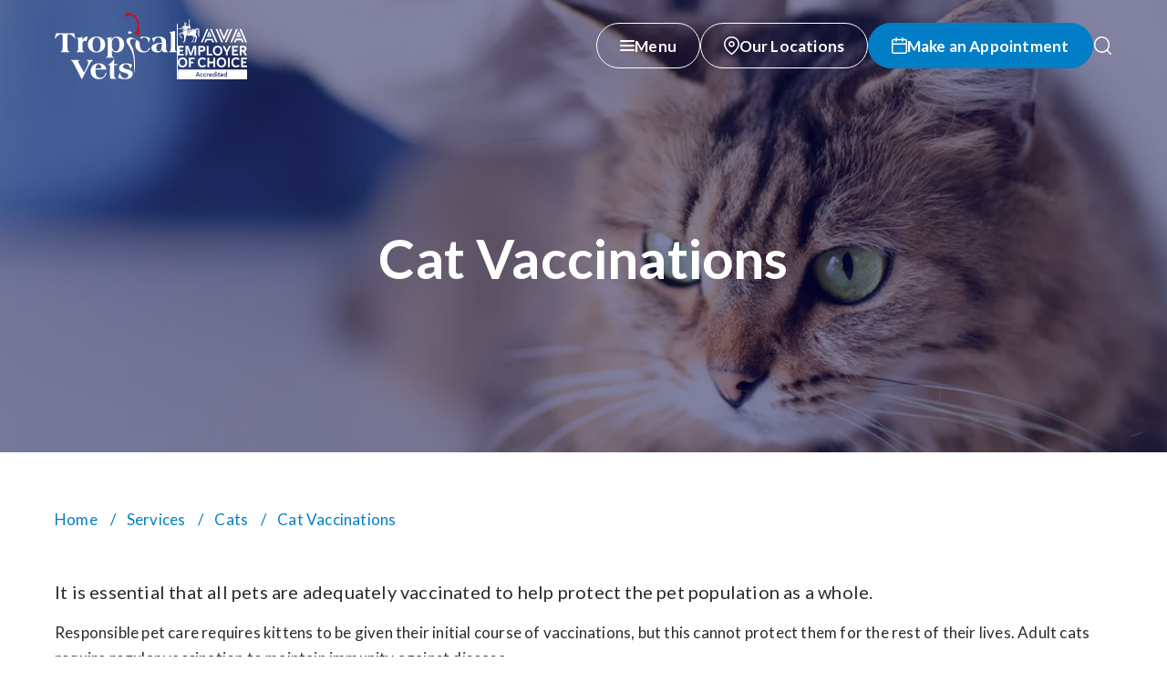

--- FILE ---
content_type: text/html; charset=UTF-8
request_url: https://www.tropicalvets.com.au/services/cats/cat-vaccinations/
body_size: 46378
content:
<!DOCTYPE html>
<html lang="en" data-ver="445">
<head>
	<meta charset="utf-8">
	<meta name="viewport" content="width=device-width, initial-scale=1.0">
	<meta name="thumbnail" content="https://os-data-2.s3-ap-southeast-2.amazonaws.com/tropicalvets/images/fbshare.jpg" />
	<title>Cat Vaccinations | Tropical Vets</title><link rel="shortcut icon" href="/favicon.png" type="image/png" /><meta name="description" content="" />
<meta itemprop="name" content=" Cat Vaccinations | Tropical Vets" />
<meta property="og:title" content=" Cat Vaccinations | Tropical Vets" />
<meta property="og:url" content="https://www.tropicalvets.com.au/services/cats/cat-vaccinations/" />
<meta property="og:site_name" content=" Cat Vaccinations | Tropical Vets" />
<meta property="og:type" content="website"/>
<link rel="canonical" href="https://www.tropicalvets.com.au/services/cats/cat-vaccinations/" />
<meta itemprop="image" content="https://cdn.xargocdn.com/tropicalvets/c776da22-9caa-4880-a27d-6688c89315f8/ShareImage_original.webp" />
<meta property="og:image" content="https://cdn.xargocdn.com/tropicalvets/c776da22-9caa-4880-a27d-6688c89315f8/ShareImage_original.webp" />
<meta name="twitter:image" content="https://cdn.xargocdn.com/tropicalvets/c776da22-9caa-4880-a27d-6688c89315f8/ShareImage_original.webp" />
<meta name="robots" content="NOODP" />
		
		<link href="/templates/oracle/css/main.min.css?ver=445" rel="stylesheet" type="text/css" />
	<link nonce="WVdWaU5XRmpNbU0wTkdJeFl6bGo=" href="/templates/oracle/css/icon-boxes-min.css?ver=105" rel="stylesheet" type="text/css" /><link nonce="WVdWaU5XRmpNbU0wTkdJeFl6bGo=" href="/templates/oracle/web-components/accordion/acc-min.css?ver=102" rel="stylesheet" type="text/css" /><!-- Google Tag Manager -->
<script nonce="WVdWaU5XRmpNbU0wTkdJeFl6bGo=">(function(w,d,s,l,i){w[l]=w[l]||[];w[l].push({'gtm.start':
new Date().getTime(),event:'gtm.js'});var f=d.getElementsByTagName(s)[0],
j=d.createElement(s),dl=l!='dataLayer'?'&l='+l:'';j.async=true;j.src=
'https://www.googletagmanager.com/gtm.js?id='+i+dl;f.parentNode.insertBefore(j,f);
})(window,document,'script','dataLayer','GTM-N9HNB94F');</script>
<!-- End Google Tag Manager -->
</head>
<body class=" page-100 template-default" data-id="100" data-template="oracle">
<!-- Google Tag Manager (noscript) -->
<noscript><iframe src="https://www.googletagmanager.com/ns.html?id=GTM-N9HNB94F"
height="0" width="0" style="display:none;visibility:hidden"></iframe></noscript>
<!-- End Google Tag Manager (noscript) -->
	<a class="skip-to-content" href="#page-content">Skip to main content</a>
	<header class="contrast-inverted">
		<div class="wrapper">
			<a class="header-logo" href="/" aria-label="Return to Home page">
				<span class="header-logo-lg">
					<svg height="73.003" viewBox="0 0 134 73.003" width="134" xmlns="http://www.w3.org/2000/svg"><g transform="translate(0 .001)"><g fill="#fff" class="logo-text"><path d="m91.764 31.29.014.009-.009-.013z"/><path d="m81.979 20.382c.844.06 1.591.249 2.152.862.166.182.266.422.39.639.075.131.042.235-.093.315-.72.429-1.472.787-2.318.829-.619.031-1.108-.165-1.421-.795-.12-.24-.195-.513-.226-.78-.044-.373.162-.639.474-.824.337-.2.718-.213 1.044-.248z"/><path d="m97.662 26.142c-1.541 0-2.913.243-4.116.727.241.517.645 1.363 1.081 2.2.871-1.332 2.095-1.998 3.668-1.998 1.31 0 2.348.488 3.11 1.465.762.978 1.221 2.401 1.376 4.271h.386l1.516-4.79c-1.093-.62-2.228-1.088-3.404-1.404-1.175-.315-2.383-.473-3.62-.473z"/><path d="m1.454 22.56-1.454 5.752.357.125c1.123-1.519 2.285-2.705 3.482-3.558 1.196-.853 2.285-1.279 3.264-1.279.61 0 1.024.18 1.246.542.221.362.332 1.359.332 2.991v8.821c0 2.862-.162 4.674-.487 5.434-.326.759-.931 1.237-1.818 1.434v.402c.661-.031 1.341-.053 2.042-.068.7-.016 1.635-.023 2.799-.023 1.236 0 2.229.009 2.978.023.747.015 1.472.037 2.175.068l.015-.402c-.917-.217-1.54-.721-1.864-1.512-.326-.79-.487-2.576-.487-5.356v-8.821c0-1.632.11-2.629.332-2.991s.643-.542 1.261-.542c.969 0 2.055.426 3.256 1.279s2.365 2.039 3.488 3.558l.342-.125-1.392-5.752z"/><path d="m35.796 26.142c-1.155 0-2.184.36-3.088 1.077-.902.718-1.677 1.791-2.329 3.216v-3.875c-.712.207-1.596.406-2.653.597s-2.287.376-3.69.551v.373c.7.062 1.172.28 1.416.651.242.373.364 1.235.364 2.589v5.721c0 2.243-.145 3.706-.433 4.395-.288.688-.82 1.159-1.593 1.419v.373c.556-.031 1.139-.054 1.749-.069.609-.016 1.438-.022 2.491-.022 1.174 0 2.07.009 2.684.022.613.015 1.172.038 1.677.069l.016-.373c-.774-.218-1.306-.682-1.594-1.395s-.432-2.274-.432-4.681v-1.519c0-1.468.224-2.592.674-3.371.448-.78 1.101-1.171 1.957-1.171.257 0 .492.054.705.163.21.108.399.266.565.473h.401l1.733-5.177c-.073-.011-.153-.018-.239-.022-.089-.005-.215-.007-.379-.007z"/><path d="m52.779 28.576c-1.738-1.601-4.014-2.402-6.831-2.402s-5.159.801-6.908 2.402c-1.749 1.602-2.622 3.705-2.622 6.31 0 2.604.878 4.579 2.631 6.2 1.753 1.623 4.012 2.434 6.775 2.434 2.764 0 5.178-.798 6.931-2.394 1.753-1.597 2.63-3.691 2.63-6.285s-.868-4.661-2.606-6.262zm-3.628 12.021c-.743 1.308-1.831 1.961-3.265 1.961s-2.486-.659-3.218-1.976c-.731-1.317-1.099-3.254-1.099-5.805 0-2.552.368-4.375 1.106-5.681.738-1.308 1.806-1.961 3.209-1.961s2.522.649 3.265 1.946c.742 1.296 1.115 3.206 1.115 5.727 0 2.52-.373 4.481-1.115 5.789z"/><path d="m67.843 26.142c-1.289 0-2.409.3-3.357.9-.949.6-1.691 1.479-2.228 2.636v-3.054c-1.185.311-2.267.558-3.24.744-.975.187-1.848.311-2.622.373v.342c.701.063 1.173.267 1.416.613.242.347.364 1.202.364 2.565v11.208c0 2.73-.146 4.46-.441 5.192-.295.733-.833 1.204-1.616 1.411v.342c.785-.032 1.534-.054 2.252-.069.716-.016 1.401-.022 2.05-.022s1.379.008 2.159.022c.778.015 1.622.037 2.529.069v-.342c-.949-.207-1.596-.673-1.942-1.395-.346-.724-.519-2.481-.519-5.27v-1.394c.692.837 1.483 1.465 2.374 1.883.891.417 1.884.628 2.979.628 2.32 0 4.266-.844 5.84-2.534 1.573-1.69 2.358-3.779 2.358-6.271s-.774-4.619-2.321-6.2-3.557-2.372-6.032-2.372zm2.135 14.16c-.732 1.277-1.773 1.914-3.125 1.914s-2.403-.635-3.125-1.907c-.723-1.271-1.084-3.105-1.084-5.503 0-2.399.357-4.253 1.068-5.535.712-1.281 1.738-1.923 3.079-1.923s2.453.636 3.187 1.908c.731 1.27 1.099 3.12 1.099 5.55 0 2.429-.366 4.219-1.099 5.494z"/><path d="m122.586 41.024c-.304-.909-.457-2.723-.457-5.441v-1.472c0-1.902-.099-3.216-.301-3.944-.202-.729-.554-1.357-1.059-1.884-.619-.701-1.481-1.234-2.585-1.596-1.103-.362-2.393-.542-3.867-.542-1.33 0-2.615.137-3.852.411-1.237.273-2.44.69-3.604 1.248l1.47 4.728h.432c.494-1.901 1.13-3.276 1.904-4.124.773-.849 1.779-1.271 3.016-1.271s2.161.485 2.799 1.45c.641.966.96 2.375.96 4.224v.14c-3.828.125-6.678.644-8.555 1.559s-2.815 2.245-2.815 3.991c0 1.468.605 2.676 1.818 3.626 1.212.951 2.781 1.426 4.709 1.426 1.228 0 2.256-.24 3.088-.722.831-.479 1.544-1.248 2.143-2.303.124.476.275.929.456 1.357.18.429.399.844.659 1.248h1.391c.455 0 .949.005 1.485.016.537.011 1.337.026 2.398.046l.016-.541c-.794-.176-1.343-.718-1.647-1.628zm-5.144-6.138c0 2.573-.266 4.428-.796 5.565-.532 1.137-1.385 1.705-2.56 1.705-.793 0-1.431-.337-1.91-1.015-.479-.677-.72-1.579-.72-2.704 0-1.477.454-2.61 1.36-3.396.907-.786 2.208-1.177 3.899-1.177.195 0 .346.002.448.007.102.004.195.013.279.022z"/><path d="m132.407 41.457c-.289-.713-.433-2.274-.433-4.682v-10.974c0-1.293.009-2.423.023-3.396.015-.971.037-1.772.068-2.403-.897.218-1.881.422-2.954.613s-2.234.364-3.482.52v.342c.7.062 1.172.28 1.416.65.242.373.364 1.235.364 2.59v12.323c0 2.243-.144 3.706-.432 4.395-.289.688-.82 1.159-1.594 1.419v.373c.556-.032 1.139-.054 1.749-.069.609-.016 1.438-.022 2.491-.022 1.174 0 2.07.008 2.684.022.614.015 1.172.037 1.678.069l.015-.373c-.773-.218-1.305-.682-1.593-1.395z"/><path d="m101.722 41.279c-.851.708-1.829 1.061-2.932 1.061-1.672 0-3.001-.681-3.992-2.045-.991-1.363-1.485-3.213-1.485-5.549 0-.567.024-1.102.071-1.61-.973-1.273-.926-1.233-1.851-2.181 0 0-.004-.002-.004-.005-.321-.328-.63-.581-.94-.806-1.576-1.137-3.264-1.958-5.084-2.618-.957-.346-1.924-.58-2.959-.444-1.101.144-2.079.537-2.857 1.337-.877.899-1.212 1.97-.917 3.218.124.528.368 1.006.6 1.49.391.81.905 1.545 1.426 2.276 1.105 1.55 1.977 3.238 2.801 4.95.74 1.537 1.458 3.082 1.928 4.73.37 1.295.669 2.605.858 3.94.077.553.166 1.101.235 1.654.057.482.1.964.137 1.448.036.462.056.926.082 1.39.038.675.098 1.348.107 2.023.028 2.314.035 4.631.062 6.945.013 1.108.046 2.218.075 3.326.002.105.022.209.042.313.005.025.04.043.062.065.014-.027.033-.051.038-.08.128-.842.27-1.681.379-2.527.088-.7.144-1.404.202-2.108.066-.819.159-1.641.172-2.46.027-1.701.014-3.403.005-5.104 0-.464-.033-.928-.069-1.392-.051-.684-.113-1.366-.175-2.048-.064-.701-.113-1.407-.204-2.105-.124-.959-.279-1.914-.425-2.869-.238-1.561-.57-3.1-.973-4.626-.375-1.419-.849-2.796-1.625-4.059-.55-.898-1.002-1.855-1.37-2.845-.316-.853-.569-1.723-.532-2.645.036-.844.346-1.559 1.06-2.056.578-.405 1.232-.587 1.926-.622.583-.031 1.152.073 1.713.226.876.24 1.684.616 2.456 1.068-.918 1.386-1.379 3.056-1.379 5.013 0 2.562.856 4.648 2.569 6.255 1.711 1.608 3.949 2.41 6.713 2.41 1.722 0 3.161-.389 4.315-1.164 1.155-.775 2.057-1.963 2.709-3.564l-.882-.697c-.537 1.354-1.231 2.385-2.082 3.093z"/></g><path d="m93.127 16.433c-.049.858-.087 1.679-.144 2.501-.053.746-.104 1.492-.202 2.234-.108.824-.259 1.641-.408 2.458-.044.238-.037.433.089.655 1.051 1.877 2.061 3.774 2.897 5.759.277.659.556 1.321.671 2.032.051.32.076.655.038.975-.047.388-.282.677-.676.793-.408.122-.811.071-1.208-.06-.026-.009-.051-.031-.075-.047.033-.013.064-.04.097-.04.127-.004.253 0 .379 0 .592 0 .933-.391.967-.984.035-.644-.142-1.252-.351-1.85-.456-1.308-1.099-2.529-1.768-3.737-.322-.582-.656-1.155-.987-1.732-.046-.082-.101-.16-.148-.242-.286-.5-.716-.78-1.279-.887-1.039-.197-2.019-.568-2.972-1.019-.179-.084-.357-.182-.521-.297-.323-.229-.35-.438-.099-.74.155-.186.321-.364.496-.533 1.35-1.292 2.114-2.887 2.449-4.714.211-1.137.284-2.283.237-3.434-.066-1.59-.226-3.171-.751-4.69-.477-1.377-1.186-2.609-2.254-3.615-1.086-1.022-2.374-1.655-3.83-1.957-.822-.171-1.655-.188-2.484-.117-.863.075-1.698.29-2.46.726-.55.313-1.033.695-1.239 1.334-.011.038-.045.067-.069.1-.038-.026-.093-.046-.111-.082-.12-.246-.248-.488-.341-.746-.209-.569-.322-1.159-.311-1.763.009-.498.102-.982.355-1.426.428-.755 1.113-1.088 1.931-1.224.891-.148 1.764-.02 2.632.16 1.253.26 2.443.713 3.629 1.182 1.629.644 3.025 1.612 4.18 2.931.977 1.115 1.695 2.385 2.231 3.762.484 1.239.829 2.516 1.015 3.833.102.717.189 1.439.251 2.163.069.788.1 1.579.144 2.338z" fill="#c41425"/><path d="m42.105 52.105-.015-.373c-.63.031-1.241.053-1.833.069-.594.015-1.164.022-1.709.022-.578 0-1.177-.007-1.795-.022-.618-.016-1.274-.038-1.966-.069v.373c.638.051 1.142.282 1.509.691.366.408.55.953.55 1.634 0 .475-.122 1.095-.363 1.861-.242.764-.597 1.659-1.06 2.683l-3.14 6.726-5.104-9.082c-.526-.94-.889-1.641-1.091-2.101s-.301-.809-.301-1.046c0-.393.115-.697.348-.915.232-.218.6-.367 1.106-.449v-.373c-.805.042-1.614.073-2.429.093-.816.02-1.64.032-2.476.032s-1.58-.012-2.358-.032-1.556-.051-2.33-.093v.373c.557.094 1.137.531 1.74 1.311.603.779 1.534 2.409 2.793 4.89l7.471 14.694h.279l6.467-13.02c1.248-2.512 2.33-4.397 3.241-5.658.913-1.262 1.735-1.999 2.466-2.217z" fill="#fff" class="logo-text" /><path d="m53.754 69.8c-.999.986-2.212 1.481-3.635 1.481-1.702 0-3.034-.67-3.998-2.014s-1.447-3.209-1.447-5.596c0-.311.016-.786.047-1.426l.015-.109h11.882c-.299-2.149-1.171-3.808-2.616-4.976-1.445-1.169-3.342-1.753-5.693-1.753-2.62 0-4.756.807-6.412 2.419-1.655 1.612-2.482 3.684-2.482 6.216 0 2.531.838 4.703 2.513 6.331 1.676 1.628 3.854 2.44 6.536 2.44 2.156 0 3.932-.55 5.33-1.649 1.399-1.102 2.42-2.752 3.072-4.953l-.851-.775c-.505 1.923-1.259 3.378-2.258 4.364zm-7.797-12.199c.599-.801 1.341-1.201 2.228-1.201.886 0 1.604.411 2.149 1.233.548.821.84 1.945.883 3.371h-6.452c.195-1.468.594-2.601 1.19-3.403z" fill="#fff" class="logo-text"/><path d="m65.142 55.034c0-.786.013-1.519.037-2.201.027-.681.064-1.292.116-1.829h-.51c-.641 1.199-1.423 2.249-2.352 3.153-.928.904-2.052 1.703-3.373 2.394l-.171.915h1.78l-.062 7.688v2.294c0 1.768.091 2.983.27 3.642.18.662.492 1.095.936 1.302 2.416.019 4.239.04 5.476.059v-.37c-.815-.238-1.376-.822-1.686-1.753-.311-.93-.464-2.815-.464-5.658v-7.208h3.265l.372-1.333h-3.634v-1.101z" fill="#fff" class="logo-text"/><path d="m84.304 63.928c-.833-.733-2.378-1.352-4.634-1.856-.249-.051-.599-.129-1.051-.233-2.462-.527-3.692-1.431-3.692-2.71 0-.764.303-1.414.911-1.95.607-.537 1.349-.803 2.225-.803 1.121 0 2.11.415 2.965 1.245.856.831 1.498 1.999 1.931 3.507l.416.031 1.452-4.319c-.989-.453-2.019-.8-3.09-1.037-1.07-.238-2.172-.356-3.306-.356-2.327 0-4.209.495-5.648 1.486-1.436.99-2.154 2.261-2.154 3.808 0 1.3.392 2.303 1.175 3.012.782.706 2.374 1.366 4.774 1.974 1.802.455 2.947.882 3.437 1.286.49.402.734.966.734 1.688 0 .908-.35 1.654-1.051 2.236-.7.584-1.595.875-2.688.875-1.401 0-2.553-.5-3.46-1.501-.906-1.002-1.524-2.468-1.853-4.397l-.432-.062-1.777 5.231c1.101.569 2.283 1.002 3.546 1.3 1.261.299 2.546.448 3.854.448 2.697 0 4.818-.519 6.356-1.554 1.541-1.037 2.31-2.454 2.31-4.249 0-1.33-.417-2.362-1.252-3.095z" fill="#fff" class="logo-text"/></g></svg>				</span>
				<span class="header-logo-sm">
					<img src="/templates/oracle/img/logo-gradient.svg" alt="Tropical Vets" />
				</span>
				<span class="header-logo-line"></span>
				<span class="header-logo-ava">
					<svg height="66.002" viewBox="0 0 76.003 66.002" width="76.003" xmlns="http://www.w3.org/2000/svg"><g fill="#fefefe" transform="translate(.002)"><path d="m10.395 31.198v7.835c0 .687-.122.81-.801.815-.22 0-.44.005-.658-.01-.355-.025-.5-.174-.528-.53-.01-.111-.007-.222-.007-.333 0-2.946 0-5.889 0-8.835 0-.091 0-.182.005-.273.022-.409.132-.555.533-.585.708-.053 1.416-.028 2.127-.013.423.008.645.253.768.636.335 1.043.678 2.083 1.016 3.125.438 1.348.878 2.696 1.316 4.042.028.083.055.164.108.315.238-.684.455-1.307.668-1.931.628-1.825 1.251-3.65 1.879-5.475.201-.581.383-.714.989-.722.56-.005 1.119-.008 1.679 0 .591.008.741.146.741.727.005 3.044.005 6.091 0 9.135 0 .584-.138.71-.708.72-.251.005-.501.007-.749-.01-.335-.023-.48-.172-.518-.513-.01-.101-.007-.202-.007-.303 0-2.471 0-4.942 0-7.411v-.323c-.018-.003-.035-.008-.055-.01-.07.265-.135.53-.21.795-.503 1.762-1.209 3.451-1.81 5.177-.225.647-.46 1.288-.695 1.929-.193.525-.381.656-.936.671-1.194.033-1.224.021-1.612-1.103-.718-2.08-1.491-4.14-2.155-6.24-.135-.429-.227-.871-.337-1.307-.015 0-.028 0-.043 0z"/><path d="m32.56 47.429c0-1.482 0-2.966 0-4.448 0-.714.122-.838.84-.838.251 0 .498-.015.746.035.21.043.343.157.373.376.02.16.04.321.04.48.003 1.088.008 2.179 0 3.266 0 .195.048.258.248.255 1.299-.007 2.6-.01 3.899 0 .212 0 .242-.078.24-.262-.008-1.118-.005-2.239-.003-3.357 0-.634.146-.785.774-.793.287-.003.578-.025.866.043.2.048.317.164.342.366.023.169.043.341.043.51.002 2.915 0 5.828 0 8.744 0 .81-.115.926-.916.926-.14 0-.28.003-.42 0-.518-.012-.681-.176-.691-.691 0-.111 0-.222 0-.333 0-1.02-.005-2.038.005-3.057 0-.195-.045-.26-.245-.258-1.299.008-2.6.01-3.899 0-.21 0-.243.076-.243.263.008 1.057.005 2.117 0 3.178 0 .151-.012.303-.03.452-.028.239-.163.388-.403.419-.388.05-.776.055-1.163-.003-.241-.035-.368-.189-.388-.432-.01-.121-.015-.242-.015-.361 0-1.491 0-2.986 0-4.478z"/><path d="m0 34.532c0-1.434 0-2.865 0-4.296 0-.152 0-.303.01-.454.025-.288.163-.47.466-.493.12-.01.237-.027.357-.027h4.77c.11 0 .22.007.328.022.37.056.493.2.503.583.005.212.002.424 0 .637-.008.454-.16.621-.618.623-1.089.008-2.18.003-3.268.003-.374 0-.561.189-.561.568 0 .535.01 1.07-.005 1.602-.005.207.065.248.253.245.921-.01 1.839-.005 2.76-.002.5 0 .618.108.681.596.03.232.027.461-.003.691-.055.434-.18.558-.613.573-.24.008-.48 0-.721 0-.7 0-1.399.005-2.099-.002-.185 0-.263.032-.258.245.013.696.015 1.39 0 2.087-.005.215.08.242.26.242 1.179-.007 2.36-.002 3.539-.002.67 0 .813.144.813.81 0 1.01-.047 1.06-1.043 1.06-1.529 0-3.061 0-4.59 0-.11 0-.22 0-.33-.005-.466-.02-.611-.156-.623-.621-.013-.474-.008-.949-.01-1.421 0-1.09 0-2.178 0-3.269z"/><path d="m59.569 34.557c0-1.501 0-3.003 0-4.505 0-.636.143-.788.773-.79 1.629-.005 3.258-.005 4.887 0 .631 0 .774.154.774.787v.424c-.008.487-.163.654-.651.657-1.169.005-2.337.01-3.508-.005-.241-.003-.301.068-.293.302.015.614.017 1.23 0 1.846-.008.237.067.28.285.277.899-.012 1.799-.005 2.698-.005.565 0 .703.142.703.72 0 .222 0 .444-.01.664-.013.255-.145.401-.398.451-.18.036-.358.026-.538.026-.828 0-1.659.007-2.487-.003-.193 0-.256.048-.253.25.012.687.012 1.371 0 2.057-.005.21.052.27.265.268 1.169-.01 2.337-.005 3.509-.003.14 0 .277.016.415.033.228.031.35.167.393.394.055.3.045.603.017.904-.032.376-.185.512-.56.53-.28.015-.561.01-.838.01-1.46 0-2.918 0-4.377 0-.679 0-.804-.129-.804-.813 0-1.492 0-2.984 0-4.476z"/><path d="m69.406 47.449c0-1.522 0-3.044 0-4.569 0-.573.138-.732.698-.734 1.669-.011 3.338-.011 5.008 0 .58.002.723.164.728.744 0 .162.005.323 0 .485-.015.467-.178.639-.643.641-.939.008-1.88 0-2.818 0-.26 0-.521.008-.778-.002-.151-.006-.211.032-.208.199.01.666.012 1.33 0 1.997-.005.204.082.224.248.224.908-.005 1.819-.005 2.727-.002.566 0 .703.139.708.717 0 .191.005.383-.007.575-.025.396-.143.525-.528.553-.928.066-1.857.03-2.785.02-.316-.005-.378.091-.368.384.022.644.015 1.29 0 1.936-.005.202.057.25.25.247 1.179-.007 2.36-.005 3.539-.005.675 0 .818.149.823.841.005.949-.08 1.035-1.019 1.035-1.579 0-3.158 0-4.737 0-.1 0-.2 0-.3-.01-.388-.043-.531-.19-.536-.586-.007-.727-.002-1.451-.002-2.178 0-.838 0-1.674 0-2.512z"/><path d="m21.887 47.5c0-.924.12-1.826.483-2.684.558-1.315 1.516-2.186 2.88-2.562 1.469-.404 2.923-.361 4.322.313.373.179.7.427.986.73.293.31.288.595-.025.891-.175.164-.361.32-.551.467-.375.285-.6.285-.966-.016-.738-.603-1.576-.85-2.517-.709-1.199.179-1.957.891-2.328 2.035-.3.926-.302 1.868-.025 2.797.596 1.994 2.793 2.857 4.593 1.817.225-.129.435-.285.655-.424.253-.156.493-.136.716.066.185.169.37.338.548.515.31.315.305.537-.01.848-.603.593-1.331.959-2.145 1.138-1.081.237-2.167.227-3.233-.07-1.832-.51-2.86-1.777-3.243-3.62-.105-.505-.14-1.018-.14-1.532z"/><path d="m63.783 52.874c-.636.002-1.346-.086-2.029-.333-1.384-.503-2.293-1.477-2.718-2.888-.428-1.422-.438-2.863-.013-4.286.566-1.904 1.87-2.977 3.792-3.275 1.243-.191 2.472-.1 3.621.488.368.186.698.431.981.737.267.29.267.573-.01.848-.171.169-.361.318-.548.467-.396.313-.624.315-1.014 0-.741-.603-1.582-.838-2.52-.694-1.134.174-1.882.833-2.262 1.908-.366 1.032-.363 2.08 0 3.11.778 2.209 3.11 2.396 4.469 1.661.088-.048.173-.098.258-.154.826-.545 1.334-.419 1.867.454.163.265.05.457-.13.642-.611.615-1.359.979-2.192 1.173-.479.111-.966.152-1.544.147z"/><path d="m50.6 23.377c-.415-.959-.813-1.87-1.206-2.781-1.341-3.11-2.683-6.218-4.027-9.328-.18-.419-.165-.441.278-.441.361 0 .721.012 1.079-.005.285-.015.433.108.543.366 1.056 2.466 2.122 4.927 3.185 7.391.043.101.065.212.166.298.728-1.684 1.451-3.363 2.177-5.041.383-.886.768-1.77 1.141-2.658.102-.248.25-.364.52-.354.401.015.799 0 1.199.005.3.003.335.056.21.344-.603 1.403-1.208 2.807-1.814 4.208-1.144 2.647-2.285 5.293-3.454 7.999z"/><path d="m15.438 42.14c.788 0 1.579-.002 2.367 0 .696.003.813.127.821.833 0 .132 0 .263-.008.394-.03.513-.17.649-.69.649-1.129.003-2.258.013-3.386-.008-.288-.005-.341.089-.336.354.018.694.013 1.391 0 2.087-.002.187.05.24.236.238.738-.01 1.479-.005 2.217-.005.548 0 .688.141.703.696.005.192.005.384-.008.573-.027.447-.17.586-.62.591-.748.008-1.499.01-2.247-.002-.226-.005-.286.058-.283.285.012 1.037.005 2.077.005 3.115 0 .651-.143.795-.798.792-.261 0-.518.023-.779-.025-.252-.048-.385-.194-.403-.449-.007-.111-.01-.222-.01-.333 0-2.994 0-5.988 0-8.982 0-.664.126-.795.786-.8.809-.005 1.619 0 2.428 0z"/><path d="m53.711 34.262c.733-1.464 1.451-2.857 2.127-4.271.252-.528.615-.762 1.176-.732.22.013.44-.01.658.013.398.04.513.26.35.633-.045.101-.1.197-.15.296-1.001 1.88-1.999 3.761-3.003 5.639-.112.209-.17.416-.168.659.013.848.008 1.694.006 2.542 0 .663-.141.802-.786.81-.14 0-.28 0-.421 0-.655-.005-.78-.131-.78-.805 0-.849-.005-1.694.002-2.542 0-.21-.048-.389-.145-.573-1.046-1.959-2.087-3.921-3.128-5.882-.055-.106-.12-.207-.138-.333-.027-.222.04-.384.276-.419.457-.068.918-.073 1.368.033.323.075.463.363.598.636.659 1.312 1.312 2.625 1.97 3.935.052.106.11.207.19.359z"/><path d="m31.779 34.55c0-1.482 0-2.964 0-4.445 0-.132.005-.263.02-.392.025-.224.143-.371.373-.409.398-.065.796-.063 1.191 0 .215.036.338.167.365.379.02.169.04.341.04.51 0 2.489.005 4.98-.005 7.469 0 .248.055.324.311.321 1.048-.015 2.097-.008 3.148-.008.71 0 .828.122.828.849v.333c-.005.527-.15.686-.681.686-1.639.008-3.278.008-4.914 0-.523 0-.669-.156-.671-.696-.005-1.533 0-3.065 0-4.597z"/><path d="m26.278 25.503c-.2 0-.4 0-.6 0-.31-.005-.343-.053-.223-.336.443-1.032.891-2.065 1.336-3.1 1.549-3.587 3.103-7.171 4.638-10.763.155-.364.35-.52.74-.485.328.03.658.005.989.008.363 0 .392.048.25.381-.733 1.696-1.467 3.393-2.2 5.089-1.246 2.885-2.497 5.77-3.723 8.663-.178.417-.401.621-.849.548-.117-.018-.24-.003-.36-.003z"/><path d="m52.517 25.503c-.21 0-.421.002-.628 0-.303-.005-.338-.058-.218-.341.46-1.07.923-2.14 1.384-3.208 1.536-3.559 3.075-7.116 4.602-10.68.148-.344.335-.483.698-.452.338.027.678.005 1.019.005.362 0 .393.045.247.381-.875 2.029-1.751 4.056-2.625 6.086-1.103 2.555-2.214 5.104-3.298 7.666-.178.422-.408.614-.851.548-.107-.015-.22 0-.33 0z"/><path d="m36.361 10.827c1.129.012.873-.139 1.314.876 1.937 4.468 3.864 8.943 5.793 13.416.15.351.128.386-.265.386-.361 0-.721-.015-1.079.005-.308.018-.47-.113-.59-.391-1.514-3.524-3.036-7.045-4.557-10.569-.478-1.106-.954-2.214-1.432-3.319-.155-.359-.13-.399.245-.402h.571z"/><path d="m58.598 25.503c-.19 0-.381 0-.571 0-.343-.003-.38-.053-.245-.366.333-.775.671-1.55 1.003-2.325 1.662-3.847 3.326-7.691 4.975-11.544.141-.325.318-.474.674-.449.347.025.698.005 1.048.005.353 0 .381.043.243.361-.628 1.459-1.259 2.916-1.887 4.375-1.361 3.155-2.728 6.308-4.077 9.468-.147.346-.33.53-.715.477-.148-.02-.301-.002-.451-.002z"/><path d="m48.731 25.503c-.751.202-1.039-.215-1.312-.856-1.882-4.428-3.803-8.84-5.71-13.26-.035-.083-.07-.167-.108-.25-.1-.214-.053-.32.2-.315.411.007.821.012 1.229 0 .273-.011.415.113.52.355 1.622 3.777 3.251 7.548 4.878 11.322.378.876.758 1.752 1.133 2.628.138.318.103.371-.232.373-.201 0-.401 0-.601 0z"/><path d="m68.678 10.827c1.076.012.868-.142 1.299.855 1.924 4.453 3.846 8.909 5.768 13.362.032.073.067.146.09.224.042.144 0 .237-.165.237-.471 0-.939.003-1.409 0-.243-.002-.328-.189-.408-.381-.856-1.984-1.712-3.965-2.568-5.947-1.138-2.638-2.275-5.276-3.413-7.914-.168-.391-.143-.431.268-.434h.54z"/><path d="m34.509 21.381c1.129 0 2.26.005 3.388-.005.186 0 .278.048.356.229.498 1.177 1.011 2.345 1.516 3.517.148.341.12.383-.243.383-.37 0-.74-.015-1.108.005-.293.016-.461-.09-.571-.368-.222-.56-.478-1.108-.708-1.664-.073-.174-.168-.234-.358-.234-1.519.007-3.04.007-4.559 0-.178 0-.266.058-.333.222-.238.575-.501 1.141-.733 1.719-.098.245-.248.336-.503.325-.401-.015-.801 0-1.199-.005-.288-.002-.333-.065-.225-.318.518-1.209 1.046-2.415 1.561-3.627.073-.169.18-.179.328-.177 1.129.003 2.26 0 3.389 0z"/><path d="m66.919 21.33c1.118 0 2.237.005 3.355-.005.205 0 .318.048.403.253.493 1.176 1.006 2.342 1.512 3.513.14.329.12.361-.233.361-.38 0-.761-.015-1.139.005-.297.016-.453-.113-.563-.383-.225-.558-.478-1.106-.71-1.664-.065-.156-.143-.227-.326-.224-1.529.007-3.055.007-4.584 0-.178 0-.261.058-.328.222-.24.585-.506 1.161-.746 1.744-.09.217-.225.308-.458.303-.41-.01-.818 0-1.228-.005-.291-.003-.338-.061-.228-.316.52-1.219 1.053-2.433 1.571-3.652.07-.164.18-.157.313-.157h3.386z"/><path d="m54.934 47.434c0-1.502 0-3.004 0-4.506 0-.644.131-.777.774-.785.22-.003.44-.005.658.013.395.032.52.166.558.57.01.121.012.242.012.364v8.711c0 .828-.11.936-.938.934-.21 0-.421 0-.628-.025-.266-.031-.411-.19-.423-.462-.008-.182-.013-.364-.013-.543 0-1.421 0-2.842 0-4.266z"/><path d="m23.803 14.305c-.077-.103-.142-.22-.232-.31-1.191-1.209-2.383-2.419-3.589-3.613-.222-.219-.145-.282.065-.416.246-.159.398-.126.603.086.964.997 1.937 1.981 2.926 2.953.243.237.383.472.333.816-.02.136-.003.28-.003.419l-.103.068z"/><path d="m23.906 12.864c-1.058-1.068-2.109-2.123-3.148-3.171.423-.214.701-.176 1.044.169.593.599 1.178 1.209 1.786 1.793.236.224.368.456.323.787-.02.144-.002.293-.002.424z"/><path d="m2.535 19.465c-.42-.631-.766-1.267-.688-2.068.06-.628.012-1.267.012-1.9 0-.45.015-.47.453-.594.065-.017.133-.032.223-.053v1.371c0 .061-.01.116-.067.157-.161.111-.131.267-.056.403.118.212.128.437.126.672-.005.671 0 1.343 0 2.014z"/><path d="m23.878 18.387c-.54-.545-1.036-1.048-1.534-1.553-.155-.156-.31-.313-.465-.469-.375-.381-.435-.659-.23-1.26.44.457.861.894 1.283 1.331.133.136.268.27.403.406.394.397.575.911.543 1.542z"/><path d="m21.744 13.889c.573.578 1.063 1.136 1.619 1.615.47.407.641.861.488 1.459-.085.005-.123-.093-.183-.151-.595-.596-1.178-1.199-1.781-1.787-.176-.172-.261-.329-.191-.578.043-.149.028-.316.045-.561z"/><path d="m21.531 12.313c.756.763 1.509 1.525 2.265 2.285.068.068.103.139.098.237-.008.25 0 .503 0 .752-.103.036-.133-.047-.176-.093-.615-.618-1.228-1.239-1.844-1.855-.097-.096-.15-.195-.155-.339-.013-.333-.113-.648-.185-.987z"/><path d="m7.565 3.635c.143-.02.22.076.305.162.508.512 1.016 1.024 1.522 1.537.195.197.147.664-.078.818-.097.065-.122-.033-.16-.071-.658-.656-1.319-1.313-1.969-1.979-.228-.232-.198-.311.12-.409.085-.025.172-.038.26-.055z"/><path d="m8.979 7.275c-.668-.677-1.296-1.308-1.919-1.941-.033-.033-.081-.094-.071-.126.103-.326-.002-.629-.117-.937.142-.007.183.088.24.147.596.595 1.184 1.196 1.782 1.792.137.136.225.242.13.462-.068.154-.033.353-.048.606z"/><path d="m21.621 16.617c.155-.053.208.071.281.142.608.608 1.206 1.232 1.826 1.83.186.179.168.371.158.578-.007.172-.12.083-.193.058-.648-.23-1.126-.669-1.499-1.237-.272-.414-.447-.873-.57-1.371z"/><path d="m4.727 10.698c0-.808 0-1.53 0-2.252 0-.189.163-.293.26-.426.118-.159.246-.311.418-.528v2.388c0 .149-.132.217-.215.313-.13.151-.268.293-.465.507z"/><path d="m5.408 15.179c0 .302-.018.605.005.906.017.24-.073.305-.285.272-.058-.01-.12-.007-.181 0-.162.021-.227-.035-.225-.214.01-.596.005-1.189 0-1.785 0-.111.015-.204.14-.23.176-.035.333-.144.518-.116.018 0 .025.109.025.167v1z"/><path d="m4.447 14.262c0 .664-.005 1.277.002 1.893.003.175-.082.223-.217.187-.158-.043-.438.149-.458-.149-.038-.532-.01-1.068-.01-1.603 0-.093.04-.146.132-.169.173-.043.343-.098.548-.156z"/><path d="m4.447 8.845c0 .669-.005 1.353.003 2.035 0 .161-.106.207-.213.25-.138.055-.28.121-.431.058-.027-.011-.035-.089-.037-.134-.005-.101.005-.202-.003-.303-.062-.735-.022-1.434.684-1.906z"/><path d="m20.968 11.824c-.157-.041-.333-.081-.465.005-.278.182-.413.03-.571-.177-.217-.29-.508-.507-.816-.697-.137-.083-.152-.138-.032-.26.425-.434.418-.434.846-.012.36.356.73.704 1.098 1.055-.02.028-.042.056-.062.086z"/><path d="m13.146 2.739c-.421-.379-.784-.709-1.152-1.03-.082-.073-.115-.152-.112-.26.005-.25 0-.502 0-.826.433.392.838.738 1.213 1.111.123.121.033.328.046.497.009.147 0 .296 0 .51z"/><path d="m16.606 19.275h2.033c-.061.44-.302.659-.726.659-.11 0-.223-.017-.328.003-.536.108-.841-.136-.979-.664z"/><path d="m11.932 2.027c.38.341.755.682 1.136 1.02.087.078.087.171.087.275v.76c-.24-.215-.425-.424-.65-.571-.538-.351-.768-.813-.573-1.484z"/><path d="m3.466 20.528c-.178-.223-.33-.457-.591-.579-.065-.03-.057-.1-.057-.161 0-.661 0-1.323.05-1.994.09.194.15.416.28.578.526.659.286 1.421.318 2.156z"/><path d="m15.035 24.758c.35-.383.583-.78 1.131-.709.255.033.518.013.778.002.155-.005.16.048.108.177-.165.404-.345.53-.788.53-.378 0-.759 0-1.229 0z"/><path d="m3.766 19.172c.248.088.416.247.613.358.088.051.07.137.07.215 0 .401-.01.803.005 1.204.008.199-.077.215-.232.177-.366-.094-.453-.205-.453-.576 0-.449 0-.901 0-1.376z"/><path d="m3.488 14.55c0 .555-.002 1.088 0 1.621 0 .131-.045.169-.172.176-.466.025-.498 0-.498-.477 0-.252.02-.505-.005-.755-.033-.295.067-.449.365-.479.098-.01.19-.053.308-.086z"/><path d="m9.542 5.011c-.438-.445-.888-.904-1.319-1.341.848-.265 1.497.374 1.319 1.341z"/><path d="m23.809 11.422c-.594-.598-1.182-1.194-1.74-1.754.696-.025 1.734.992 1.74 1.754z"/><path d="m15.926 23.776c.027-.212.14-.371.207-.547.041-.109.123-.119.216-.119.31 0 .62.007.928-.003.165-.005.175.051.13.192-.15.485-.145.487-.648.487-.25 0-.5 0-.748 0-.02 0-.04-.005-.085-.01z"/><path d="m17.69 20.904c-.05 0-.1 0-.15 0-.426 0-.541-.164-.436-.596.025-.106.095-.086.158-.086.34-.003.681 0 1.019-.003.12 0 .165.043.135.162-.013.048-.038.096-.04.147-.008.325-.173.436-.478.378-.068-.013-.141 0-.211 0z"/><path d="m3.488 10.541v.149c0 .505 0 .5-.49.397-.135-.028-.183-.086-.178-.22.008-.27.01-.54 0-.81-.005-.154.06-.19.193-.179.097.007.2.01.298 0 .152-.021.187.047.182.186-.007.159 0 .321 0 .48z"/><path d="m16.329 22.832c.102-.217.19-.396.267-.578.046-.108.128-.111.221-.111.19 0 .38-.008.568 0 .135.008.375-.053.385.038.023.212-.105.419-.203.618-.01.023-.07.031-.107.031-.366 0-.731 0-1.134 0z"/><path d="m18.153 21.204c-.122.439-.391.659-.808.659h-.03c-.568 0-.563 0-.346-.538.043-.103.088-.139.191-.139.267.003.535 0 .805 0 .058 0 .118.008.191.013z"/><path d="m16.451 25.023c-.112.328-.263.513-.613.47-.255-.033-.518-.003-.778-.008-.11 0-.265.048-.24-.159.017-.146.015-.308.24-.303.448.008.898 0 1.389 0z"/><path d="m.908 11.084c0-.325.008-.646-.002-.967-.005-.154.062-.192.195-.184.09.005.18.008.27 0 .148-.015.228.03.208.197-.008.071 0 .141 0 .212 0 .419-.223.666-.668.742z"/><path d="m2.535 10.433v.06c0 .483 0 .475-.478.427-.148-.015-.213-.05-.203-.209.013-.2.005-.402 0-.604 0-.113.015-.174.155-.194.523-.071.523-.078.523.52z"/><path d="m1.564 15.446v2.017c-.603-1.148-.626-1.239 0-2.017z"/><path d="m.628 10.514c0 .131.015.265-.005.391-.027.179-.185.235-.305.154-.178-.121-.268-.323-.255-.55.012-.23.12-.402.33-.5.168-.078.265-.041.24.171-.012.109 0 .223 0 .331z"/><path d="m12.633.921c-.288-.262-.511-.464-.761-.691.243-.076.435-.349.651-.169.237.199.069.515.112.863z"/><path d="m9.244 18.112c.03-.073.098-.058.153-.058 1.789.002 3.578.007 5.368.01-.095.083-.211.048-.316.048-1.734 0-3.471 0-5.205 0z"/><path d="m20.946 18.887c-.248-.364-.448-.763-.663-1.149-.226-.404-.451-.808-.596-1.249-.083-.253-.075-.485.055-.727.165-.311.328-.624.448-.955.425-1.166.233-2.223-.628-3.127-.611-.639-1.334-1.03-2.332-.944.225.217.408.384.58.56.05.053.185.094.08.21-.1.108-.18.073-.272-.025-.201-.213-.411-.414-.614-.624-.08-.083-.155-.156-.282-.126-.208.05-.428.043-.689.171.348.336.676.644.994.962.053.053.213.094.093.23-.123.136-.203.04-.291-.051-.308-.318-.615-.633-.926-.949-.067-.068-.13-.169-.25-.121-.193.076-.4.116-.6.253.407.411.803.805 1.193 1.209.06.06.228.111.088.252-.128.131-.19 0-.263-.068-.383-.384-.763-.77-1.146-1.154-.06-.06-.105-.154-.22-.118-.213.068-.426.131-.666.204.098.104.165.177.235.248.411.414.821.825 1.229 1.242.06.06.195.113.055.234-.118.104-.178.008-.248-.06-.035-.036-.07-.071-.105-.106-.438-.442-.876-.886-1.316-1.326-.075-.073-.133-.181-.273-.136-.203.063-.41.114-.673.187.678.661 1.316 1.285 1.949 1.898-.142.222-.24.184-.373.048-.503-.52-1.033-1.015-1.516-1.55-.243-.267-.468-.348-.806-.225-.3.109-.31.089-.09.314.628.636 1.259 1.269 1.887 1.905.053.056.173.106.04.21-.083.066-.153.088-.225-.008-.038-.048-.085-.086-.128-.128-.643-.649-1.286-1.3-1.932-1.947-.067-.065-.115-.191-.235-.159-.273.076-.561.106-.846.25.846.793 1.674 1.565 2.495 2.343.055.053.223.083.105.222-.115.134-.2.045-.295-.046-.798-.759-1.597-1.522-2.407-2.271-.163-.152-.201-.296-.161-.5.126-.664.241-1.328.353-1.992.12-.709.118-.712.801-.459.048.017.093.04.14.05.158.033.198.126.195.283-.01.424-.002.848-.002 1.27 0 .532 0 .525.503.406.195-.045.285-.119.27-.341-.022-.34 0-.686-.007-1.027-.005-.182.042-.243.22-.157.2.096.41.162.63.185.503.05.764-.222.691-.72-.097-.676-.36-1.3-.65-1.906-.246-.512-.408-1.045-.526-1.597-.06-.286-.058-.609-.238-.834-.162-.199-.162-.393-.165-.61 0-.182-.002-.364 0-.546 0-.096-.018-.171-.095-.239-.2-.172-.395-.354-.633-.566v1.681c0 .099.03.202-.058.286-.217.207-.16.431-.042.661.045.088.102.172.102.28v1.606c-.162 0-.282-.076-.413-.124-.55-.21-1.101-.462-1.706-.371-.743.111-1.294-.147-1.759-.732-.291-.366-.666-.664-1.042-1.028 0 .296.158.485.171.702.015.253.135.386.37.439.305.066.12.311.153.47.035.179-.123.141-.223.141-.481.003-.961.015-1.439-.005-.245-.01-.318.056-.315.311.01 2.653.03 5.306-.01 7.959-.01.686.232 1.201.643 1.688.15.177.318.336.503.472.09.069.16.137.163.268.037 1.381.095 2.759.112 4.14.01.876-.122 1.706-.926 2.272-.248.174-.403.472-.46.792-.013.076-.068.202.087.202.421.003.851.053 1.254-.027.21-.043.283-.392.431-.594.035-.048.062-.106.105-.146.292-.27.438-.623.515-1.002.17-.808.328-1.618.493-2.426.218-1.065.436-2.131.653-3.193.103-.058.215-.028.323-.028 1.524 0 3.048 0 4.572-.002.208 0 .418.022.626-.018.968-.003 1.939-.005 2.908-.015.19 0 .282.098.392.285h-2.124c.095.146.17.24.22.346.13.28.338.363.643.348.578-.028 1.159-.003 1.739-.01.151 0 .266.03.366.151.132.162.285.311.435.46.338.333.428.719.308 1.186-.22.848-.428 1.699-.603 2.557-.088.432-.27.758-.616 1.025-.295.232-.495.548-.575.932-.028.136.002.181.14.179.33-.005.661-.013.988.002.183.008.293-.048.386-.206.12-.207.248-.417.405-.596.23-.265.378-.561.458-.902.293-1.264.493-2.549.856-3.796.115-.391.093-.76-.153-1.121zm-14.294-5.377c0 .182-.043.293-.276.293v-5.415c.193.111.276.248.276.462-.005 1.553-.005 3.105 0 4.658zm.928-.328c0 .04-.005.081 0 .121.013.144-.097.179-.19.177-.12 0-.073-.119-.073-.185-.002-.916 0-1.832 0-2.746v-1.151c.211.111.271.242.268.434-.007 1.118-.002 2.234-.002 3.352zm.959-.313c0 .06 0 .121-.013.179-.02.081-.098.096-.168.101-.09.008-.082-.068-.082-.124 0-.868 0-1.739 0-2.635.205.106.27.235.268.429-.01.684-.003 1.368-.005 2.052zm.953-.25c.005.144-.06.209-.183.217-.157.01-.1-.124-.1-.197-.007-.416-.002-.833-.002-1.292.19.136.297.25.287.459-.015.27-.01.54 0 .813zm.718 4.705c-.045.046-.112.131-.17.083-.195-.169-.398-.338-.536-.56-.03-.048.026-.151.058-.303.23.245.418.442.601.639.035.038.11.078.047.141zm.738-.55c-.072.055-.127.081-.202 0-.316-.323-.636-.644-.954-.964-.105-.106-.072-.215.02-.369.388.396.751.77 1.116 1.144.058.058.123.111.02.189zm.779-.598c-.075.075-.143.085-.225 0-.491-.5-.984-.995-1.477-1.492-.105-.106-.063-.212.005-.429.153.179.258.32.38.446.418.43.844.854 1.264 1.28.048.051.148.096.053.192zm.758-.573c-.058.043-.11.093-.178.02-.042-.043-.085-.086-.127-.129-.613-.618-1.227-1.242-1.845-1.855-.125-.127-.207-.243-.082-.46.753.76 1.491 1.507 2.232 2.252.058.058.083.111 0 .172z"/><path d="m48.776 33.177c-.391-1.889-1.434-3.206-3.291-3.794-.858-.273-1.747-.323-2.638-.197-1.847.26-3.215 1.189-3.899 2.973-.61 1.593-.6 3.221.005 4.814.528 1.391 1.524 2.318 2.943 2.757 1.229.378 2.463.371 3.684-.015 1.254-.399 2.175-1.207 2.75-2.401.418-.868.571-1.797.576-2.948.005-.273-.035-.735-.13-1.189zm-2.415 3.385c-.571 1.143-1.669 1.613-2.853 1.547-1.827-.098-2.765-1.434-2.883-3.175-.007-.132 0-.263 0-.394 0-.972.193-1.893.881-2.62.866-.919 1.957-1.086 3.121-.78 1.136.298 1.771 1.125 2.037 2.239.257 1.085.207 2.163-.301 3.18z"/><path d="m10.328 46.313c-.268-1.633-1.021-2.941-2.518-3.718-1.121-.583-2.33-.699-3.558-.513-1.922.293-3.266 1.336-3.894 3.224-.463 1.388-.456 2.799-.03 4.19.445 1.452 1.369 2.494 2.797 3.022 1.299.479 2.626.492 3.942.081 1.276-.399 2.21-1.22 2.785-2.444.403-.853.553-1.759.553-2.809-.005-.271-.017-.652-.08-1.033zm-2.883 3.756c-1.121 1.348-4.287 1.444-5.095-1.111-.323-1.017-.328-2.044.012-3.056.451-1.343 1.564-2.065 3.041-2.005 1.369.056 2.405.922 2.757 2.307.103.402.151.811.143 1.227-.005.972-.213 1.866-.853 2.636z"/><path d="m52.7 45.051c-.536-1.429-1.567-2.36-3.018-2.792-1.147-.341-2.308-.346-3.459-.015-1.504.434-2.53 1.401-3.09 2.875-.278.735-.381 1.499-.383 2.431.022.268.015.692.09 1.111.318 1.762 1.191 3.105 2.875 3.809 1.061.444 2.177.507 3.298.315 1.745-.298 3.023-1.239 3.674-2.923.616-1.593.611-3.216.013-4.811zm-2.378 4.811c-.74.995-1.781 1.247-2.935 1.091-1.166-.159-1.942-.854-2.312-1.972-.343-1.032-.343-2.08.017-3.112.45-1.293 1.514-1.999 2.943-1.972 1.341.026 2.382.818 2.783 2.116.142.464.207.941.195 1.35.007.957-.158 1.787-.688 2.502z"/><path d="m75.777 39.399c-.12-.242-.268-.472-.41-.702-.661-1.08-1.324-2.158-1.992-3.246.127-.053.235-.098.345-.144.869-.358 1.407-.999 1.614-1.921.1-.447.113-.901.07-1.353-.107-1.206-.705-2.055-1.854-2.464-.253-.09-.518-.159-.783-.196-1.392-.2-2.793-.081-4.189-.101-.071 0-.138.022-.208.032-.23.033-.353.18-.388.399-.02.129-.017.263-.017.391v8.926c0 .101 0 .202.007.303.028.344.17.495.506.518.237.018.48.012.718.012.625-.005.76-.141.763-.762.002-.808 0-1.613 0-2.421 0-.32-.108-.749.052-.934.186-.209.621-.033.946-.07.208-.023.321.063.426.237.67 1.121 1.351 2.236 2.027 3.355.178.295.398.553.761.573.458.025.918.025 1.378.007.288-.01.363-.164.228-.434zm-3.453-5.685c-.731.142-1.472.066-2.21.086-.148.003-.155-.083-.153-.194 0-.384 0-.765 0-1.149 0-.373 0-.744 0-1.118 0-.124.008-.214.171-.21.678.023 1.356-.045 2.032.059.805.126 1.173.552 1.161 1.337-.01.669-.328 1.058-1.001 1.187z"/><path d="m30.202 32.182c-.065-1.567-.806-2.469-2.34-2.756-1.561-.293-3.145-.149-4.722-.142-.03 0-.06.01-.09.013-.26.028-.388.192-.418.439-.017.139-.015.283-.015.422v4.387 2.451c0 .757-.005 1.512.01 2.269.008.414.163.558.573.576.241.012.481.012.719.007.548-.012.693-.156.693-.706 0-1.058.007-2.118-.005-3.176-.003-.23.047-.305.292-.305.939.002 1.88.06 2.811-.109 1.176-.214 2.079-.757 2.39-2.014.11-.445.122-.899.102-1.351zm-2.109.583c-.085.482-.381.757-.824.899-.455.146-.926.131-1.393.136-.341.005-.681-.012-1.019.005-.205.01-.253-.068-.248-.26.013-.363.003-.724.003-1.088 0-.373.002-.744 0-1.118 0-.126.012-.212.172-.207.729.023 1.459-.045 2.185.058.891.129 1.281.682 1.124 1.575z"/><path d="m66.801 12.957c-.961 2.224-1.899 4.405-2.85 6.606h5.703c-.956-2.214-1.895-4.387-2.853-6.606zm.663 5.268c-.448-.005-.898-.005-1.346 0-.125 0-.165-.037-.115-.156.257-.596.518-1.192.798-1.835.278.638.533 1.226.788 1.815.058.133.013.176-.125.176z"/><path d="m37.222 19.283c-.824-1.888-1.634-3.781-2.453-5.672-.085-.2-.145-.414-.297-.613-.946 2.191-1.88 4.354-2.838 6.573h.257c1.72 0 3.439-.005 5.158.005.29 0 .265-.078.173-.295zm-3.394-1.058c-.12 0-.197-.01-.13-.166.258-.586.508-1.174.791-1.828.298.689.571 1.318.863 1.992-.545 0-1.033 0-1.524 0z"/><path d="m48.325 60.116c-.458-.008-.811.3-.868.745-.018.136.025.176.155.174.228-.008.458 0 .686 0h.715c.091 0 .171.012.153-.139-.05-.442-.39-.77-.841-.775z"/><path d="m35.733 61.032c.24 0 .48-.007.718.003.15.005.185-.041.158-.19-.08-.451-.396-.729-.854-.727-.43 0-.763.288-.838.715-.022.134-.01.212.155.204.22-.01.441 0 .658 0z"/><path d="m21.849 58.897c-.283.818-.536 1.552-.803 2.33.513 0 .988-.003 1.466 0 .14 0 .145-.069.108-.172-.248-.694-.496-1.386-.771-2.161z"/><path d="m75.96 55.706c0-.288-.088-.341-.348-.338-25.042.005-50.084.005-75.124 0-.303 0-.353.093-.353.373.01 3.289.005 6.576.008 9.865 0 .444-.053.391.378.391h37.517c12.504 0 25.052 0 37.577.005.263 0 .348-.052.348-.338-.013-3.319-.013-6.636 0-9.956zm-52.114 7.414c-.425.022-.485-.013-.636-.414-.095-.253-.13-.586-.312-.732-.198-.159-.538-.036-.816-.051-.08-.005-.16 0-.24 0v.018c-.338 0-.739-.111-.999.033-.25.139-.243.585-.368.891-.095.229-.578.366-.765.209-.138-.116-.031-.242.01-.356.495-1.401.996-2.801 1.496-4.203.02-.055.04-.113.06-.171.153-.432.423-.561.856-.424.135.043.188.146.228.257.568 1.548 1.131 3.095 1.696 4.642.08.22-.007.291-.215.303zm3.501-.301c-.606.435-1.256.495-1.927.2-.633-.28-.853-.836-.888-1.49-.003-.06 0-.121 0-.181 0-.972.413-1.608 1.183-1.803.536-.136 1.051-.091 1.514.24.118.083.278.159.158.356-.137.225-.37.326-.543.205-.245-.172-.508-.218-.796-.18-.122.015-.232.058-.333.124-.455.29-.603 1.237-.282 1.792.267.465.891.593 1.424.27.207-.126.348-.128.518.051.157.166.15.29-.03.419zm3.376.074c-.621.386-1.271.414-1.909.08-.651-.338-.801-.959-.804-1.325.003-1.267.401-1.886 1.169-2.098.555-.151 1.088-.096 1.569.253.12.086.248.197.115.341-.125.133-.243.358-.493.229-.14-.073-.265-.174-.428-.204-.608-.109-1.031.187-1.151.803-.033.169-.043.34-.033.509.048.902.814 1.318 1.597.869.118-.068.218-.174.378-.063.32.222.328.396-.005.606zm3.068-2.964c.02.177-.065.247-.25.242-.588-.02-.926.263-1.026.861-.093.561-.025 1.129-.04 1.691-.01.367-.058.407-.426.399-.21-.005-.31-.083-.31-.305.005-.98.005-1.956 0-2.936 0-.26.12-.325.353-.325.245 0 .353.095.325.343-.01.088 0 .179 0 .267.253-.472.601-.742 1.139-.714.35.018.217.293.237.48zm1.174 2.037c.18.477.635.687 1.246.553.208-.045.403-.121.573-.25.26-.199.385.028.51.177.148.179-.035.27-.145.356-.603.479-1.676.53-2.32.103-.585-.386-.71-.989-.715-1.638 0-.179.032-.361.077-.535.208-.838.884-1.338 1.694-1.26.904.088 1.437.644 1.494 1.553.027.427-.172.641-.598.641-.23 0-.46 0-.69 0-.311 0-.621.015-.929-.005-.273-.015-.275.098-.195.305zm6.546-.154c0 .323-.005.646 0 .969.005.182-.025.324-.245.336-.2.01-.388 0-.426-.262-.01-.079-.035-.157-.057-.268-.356.492-.823.672-1.389.588-.663-.098-1.076-.484-1.254-1.136-.137-.499-.112-.997.033-1.489.303-1.022 1.684-1.515 2.587-.545 0-.73-.002-1.406 0-2.08 0-.351.068-.404.403-.404.253 0 .353.098.351.363-.01 1.31-.005 2.623-.005 3.933zm1.762.987c.002.321-.19.318-.416.321-.245.005-.33-.101-.322-.349.015-.482.005-.966.005-1.449 0-.482.012-.966-.005-1.448-.01-.273.127-.321.35-.321.22 0 .393.018.39.315-.01.977-.01 1.954 0 2.929zm-.353-4.041c-.265.007-.453-.174-.453-.447 0-.268.16-.442.415-.449.281-.008.446.154.448.441 0 .268-.157.445-.41.455zm2.983 4.415c-.909.111-1.389-.298-1.396-1.222 0-.222 0-.442 0-.664 0-.273-.011-.545.002-.815.01-.182-.043-.263-.233-.238-.235.033-.352-.063-.355-.315s.087-.391.35-.359c.188.023.266-.063.311-.232.05-.184.12-.361.19-.537.06-.147.172-.217.335-.185.17.038.123.18.13.293.018.21-.085.467.045.614.123.136.378.045.573.043.276-.003.298.159.298.373 0 .21-.067.308-.295.313-.621.01-.623.02-.621.646 0 .364-.01.725.015 1.086.028.421.183.532.601.515.145-.005.345-.091.343.186 0 .223.065.455-.296.5zm4.024-1.712c-.033.177-.148.2-.283.202-.34.005-.678 0-1.018 0-.331 0-.659.008-.989 0-.175-.005-.2.063-.158.22.141.53.661.785 1.307.628.205-.05.395-.138.568-.26.253-.174.358.061.485.195.15.159-.01.247-.115.33-.588.483-1.639.568-2.29.167-.738-.457-.833-1.191-.745-1.964.077-.689.408-1.217 1.106-1.431 1.241-.381 2.37.633 2.132 1.911zm3.881 1.656c-.243.015-.413-.053-.43-.333-.005-.058-.03-.116-.055-.202-.326.48-.771.656-1.304.601-.703-.071-1.144-.462-1.331-1.156-.12-.447-.105-.891-.005-1.341.282-1.274 1.886-1.62 2.642-.636 0-.285 0-.52 0-.755 0-.454 0-.906 0-1.36 0-.381.035-.419.371-.417.322 0 .36.046.36.435v2.418 2.358c0 .186.017.373-.25.391z"/><path d="m40.075 60.169c-.521-.164-1.001.076-1.177.591-.247.719-.015 1.529.493 1.719.749.28 1.374-.233 1.372-1.121 0-.619-.253-1.05-.688-1.189z"/><path d="m52.094 60.146c-.48.114-.736.525-.751 1.197.018.138.023.28.053.416.102.508.378.757.843.78.501.025.846-.207 1.001-.681.135-.419.108-.833-.09-1.227-.2-.402-.621-.588-1.053-.487z"/></g></svg>				</span>
			</a>
			<div class="header-buttons">
					
				<a href="javascript:;" class="header-button header-menu">
					<carat></carat>
					<span>Menu</span>
				</a>
				
				<a href="//www.tropicalvets.com.au/our-locations/" class="header-button header-locations" aria-label="Our Locations">
					<svg height="19.833" viewBox="0 0 16.5 19.833" width="16.5" xmlns="http://www.w3.org/2000/svg"><g fill="#fff" transform="translate(-1.75 -.083)"><path d="m10 .083c2.188 0 4.286.87 5.834 2.417 1.547 1.547 2.416 3.645 2.416 5.833 0 2.784-1.492 5.52-3.956 8.12-.846.894-1.75 1.708-2.655 2.428-.317.253-.612.476-.878.667-.161.117-.279.199-.345.243-.252.168-.58.168-.832 0-.066-.044-.184-.126-.345-.243-.266-.191-.561-.414-.878-.667-.905-.72-1.809-1.534-2.655-2.428-2.464-2.6-3.956-5.336-3.956-8.12 0-2.188.869-4.286 2.416-5.833 1.548-1.547 3.646-2.417 5.834-2.417zm0 1.5c-1.79 0-3.507.711-4.773 1.977s-1.977 2.983-1.977 4.773c0 2.321 1.32 4.741 3.544 7.089.795.838 1.648 1.606 2.501 2.286.52.404.284.226.705.538.421-.312.185-.134.705-.538.853-.68 1.706-1.448 2.5-2.286 2.225-2.348 3.545-4.768 3.545-7.089 0-1.79-.711-3.507-1.977-4.773-1.266-1.265-2.983-1.977-4.773-1.977z"/><path d="m10 5.083c1.795 0 3.25 1.455 3.25 3.25s-1.455 3.25-3.25 3.25-3.25-1.455-3.25-3.25 1.455-3.25 3.25-3.25zm0 1.5c-.966 0-1.75.784-1.75 1.75 0 .967.783 1.75 1.75 1.75.966 0 1.75-.783 1.75-1.75 0-.966-.784-1.75-1.75-1.75z"/></g></svg>					<span>Our Locations</span>
				</a>
				<a href="//www.tropicalvets.com.au/make-an-appointment/" class="header-button header-appointment" target="_blank">
					<svg height="18.167" viewBox="0 0 16.5 18.167" width="16.5" xmlns="http://www.w3.org/2000/svg"><path d="m13.333.917c.415 0 .75.335.75.75v.916h1.75c1.335 0 2.417 1.082 2.417 2.417v11.667c0 1.334-1.082 2.416-2.417 2.416h-11.666c-1.335 0-2.417-1.082-2.417-2.416v-11.667c0-1.335 1.082-2.417 2.417-2.417h1.75v-.916c0-.415.336-.75.75-.75s.75.335.75.75v.916h5.166v-.916c0-.415.336-.75.75-.75zm3.417 8.166h-13.5v7.584c0 .506.41.916.917.916h11.666c.507 0 .917-.41.917-.916zm-.917-5h-1.75v.917c0 .414-.335.75-.75.75-.414 0-.75-.336-.75-.75v-.917h-5.166v.917c0 .414-.336.75-.75.75s-.75-.336-.75-.75v-.917h-1.75c-.507 0-.917.411-.917.917v2.583h13.5v-2.583c0-.506-.41-.917-.917-.917z" fill="#fff" transform="translate(-1.75 -.917)"/></svg>					<span>Make an Appointment</span>
				</a>
				<a role="button" href="javascript:;" class="header-button header-search search-show search-toggle" aria-label="Show Search">
					<svg height="19.5" viewBox="0 0 19.5 19.5" width="19.5" xmlns="http://www.w3.org/2000/svg"><path d="m11 2.25c4.833 0 8.75 3.918 8.75 8.75-.083 1.964-.616 4.183-2.061 5.628l3.841 3.842c.293.293.293.767 0 1.06s-.768.293-1.06 0l-3.842-3.841c-1.509 1.432-3.618 1.959-5.628 2.061-4.832 0-8.75-3.917-8.75-8.75 0-4.832 3.918-8.75 8.75-8.75zm0 1.5c-4.004 0-7.25 3.246-7.25 7.25s3.246 7.25 7.25 7.25 7.25-3.246 7.25-7.25-3.246-7.25-7.25-7.25z" fill="#fff" transform="translate(-2.25 -2.25)"/></svg>				</a>
			</div>
		</div>
	</header>
	<div class="nav-holder">
		<div class="graphics">
			<img loading="lazy" src="/templates/oracle/img/graphic.svg" alt="Exceptional Care" />
			<img loading="lazy" src="/templates/oracle/img/graphic.svg" alt="All Creatures Great and Small" />
		</div>
		<div class="wrapper">
			<nav class="header-nav" role="navigation" aria-label="Main menu" id="header-nav">
				<ul role="menu" aria-hidden="false" class="reset menu-level-1">
	<li role="menuitem" aria-haspopup="true" class="is-page menu-63 has-drop ">
		<a aria-haspopup="true" aria-expanded="false" href="/about/" title="About">About</a>
<ul role="menu" aria-hidden="false" class="reset menu-level-2">
	<li role="menuitem" aria-haspopup="true" class="is-page menu-139 ">
		<a aria-haspopup="true" aria-expanded="false" href="/about/our-story/" title="Our Story">Our Story</a>
	</li>
	<li role="menuitem" aria-haspopup="true" class="is-page menu-140 ">
		<a aria-haspopup="true" aria-expanded="false" href="/about/meet-our-team/" title="Meet Our Team">Meet Our Team</a>
	</li>
	<li role="menuitem" aria-haspopup="true" class="is-page menu-141 ">
		<a aria-haspopup="true" aria-expanded="false" href="/about/careers/" title="Careers">Careers</a>
	</li>
	<li role="menuitem" aria-haspopup="true" class="is-page menu-142 ">
		<a aria-haspopup="true" aria-expanded="false" href="/about/placements-work-experience/" title="Placements & Work Experience">Placements &amp; Work Experience</a>
	</li>
	<li role="menuitem" aria-haspopup="true" class="is-page menu-340 ">
		<a aria-haspopup="true" aria-expanded="false" href="/about/newsletter-sign-up/" title="Newsletter Sign Up">Newsletter Sign Up</a>
	</li>
	<li role="menuitem" aria-haspopup="true" class="is-page menu-144 ">
		<a aria-haspopup="true" aria-expanded="false" href="/about/feedback/" title="Feedback">Feedback</a>
	</li>
</ul>
	</li>
	<li role="menuitem" aria-haspopup="true" class="is-page menu-64 has-drop ">
		<a aria-haspopup="true" aria-expanded="false" href="/services/" title="Services">Services</a>
<ul role="menu" aria-hidden="false" class="reset menu-level-2">
	<li role="menuitem" aria-haspopup="true" class="is-page menu-83 has-drop ">
		<a aria-haspopup="true" aria-expanded="false" href="/services/dogs/" title="Dogs">Dogs</a>
<ul role="menu" aria-hidden="false" class="reset menu-level-3">
	<li role="menuitem" aria-haspopup="true" class="is-page menu-84 ">
		<a aria-haspopup="true" aria-expanded="false" href="/services/dogs/dog-vaccinations/" title="Dog Vaccinations">Dog Vaccinations</a>
	</li>
	<li role="menuitem" aria-haspopup="true" class="is-page menu-85 ">
		<a aria-haspopup="true" aria-expanded="false" href="/services/dogs/dogs-parasites/" title="Parasites">Parasites</a>
	</li>
	<li role="menuitem" aria-haspopup="true" class="is-page menu-86 ">
		<a aria-haspopup="true" aria-expanded="false" href="/services/dogs/dogs-microchipping/" title="Microchipping">Microchipping</a>
	</li>
	<li role="menuitem" aria-haspopup="true" class="is-page menu-87 ">
		<a aria-haspopup="true" aria-expanded="false" href="/services/dogs/dogs-dental-care/" title="Dental Care">Dental Care</a>
	</li>
	<li role="menuitem" aria-haspopup="true" class="is-page menu-88 ">
		<a aria-haspopup="true" aria-expanded="false" href="/services/dogs/dogs-nail-clipping/" title="Canine Nail Clipping">Canine Nail Clipping</a>
	</li>
</ul>
	</li>
	<li role="menuitem" aria-haspopup="true" class="is-page menu-99 current has-drop ">
		<a aria-haspopup="true" aria-expanded="false" href="/services/cats/" title="Cats">Cats</a>
<ul role="menu" aria-hidden="false" class="reset menu-level-3">
	<li role="menuitem" aria-haspopup="true" class="is-page menu-100 current ">
		<a aria-haspopup="true" aria-expanded="false" href="/services/cats/cat-vaccinations/" title="Cat Vaccinations">Cat Vaccinations</a>
	</li>
	<li role="menuitem" aria-haspopup="true" class="is-page menu-101 ">
		<a aria-haspopup="true" aria-expanded="false" href="/services/cats/cats-parasites/" title="Parasites">Parasites</a>
	</li>
	<li role="menuitem" aria-haspopup="true" class="is-page menu-102 ">
		<a aria-haspopup="true" aria-expanded="false" href="/services/cats/cats-microchipping/" title="Microchipping">Microchipping</a>
	</li>
	<li role="menuitem" aria-haspopup="true" class="is-page menu-103 ">
		<a aria-haspopup="true" aria-expanded="false" href="/services/cats/cats-dental-care/" title="Dental Care">Dental Care</a>
	</li>
	<li role="menuitem" aria-haspopup="true" class="is-page menu-104 ">
		<a aria-haspopup="true" aria-expanded="false" href="/services/cats/cats-nail-clipping/" title="Nail Clipping">Nail Clipping</a>
	</li>
</ul>
	</li>
	<li role="menuitem" aria-haspopup="true" class="is-page menu-89 has-drop ">
		<a aria-haspopup="true" aria-expanded="false" href="/services/equine/" title="Equine">Equine</a>
<ul role="menu" aria-hidden="false" class="reset menu-level-3">
	<li role="menuitem" aria-haspopup="true" class="is-page menu-90 ">
		<a aria-haspopup="true" aria-expanded="false" href="/services/equine/equine-vaccinations/" title="Equine Vaccinations">Equine Vaccinations</a>
	</li>
	<li role="menuitem" aria-haspopup="true" class="is-page menu-91 ">
		<a aria-haspopup="true" aria-expanded="false" href="/services/equine/internal-parasites/" title="Internal Parasites">Internal Parasites</a>
	</li>
	<li role="menuitem" aria-haspopup="true" class="is-page menu-92 ">
		<a aria-haspopup="true" aria-expanded="false" href="/services/equine/external-parasites/" title="External Parasites">External Parasites</a>
	</li>
	<li role="menuitem" aria-haspopup="true" class="is-page menu-94 ">
		<a aria-haspopup="true" aria-expanded="false" href="/services/equine/dental-care/" title="Dental Care">Dental Care</a>
	</li>
	<li role="menuitem" aria-haspopup="true" class="is-page menu-93 ">
		<a aria-haspopup="true" aria-expanded="false" href="/services/equine/foot-care/" title="Foot Care">Foot Care</a>
	</li>
</ul>
	</li>
	<li role="menuitem" aria-haspopup="true" class="is-page menu-105 has-drop ">
		<a aria-haspopup="true" aria-expanded="false" href="/services/cattle/" title="Cattle">Cattle</a>
<ul role="menu" aria-hidden="false" class="reset menu-level-3">
	<li role="menuitem" aria-haspopup="true" class="is-page menu-106 ">
		<a aria-haspopup="true" aria-expanded="false" href="/services/cattle/bull-breeding-soundness-exams/" title="Bull Breeding Soundness Exams">Bull Breeding Soundness Exams</a>
	</li>
	<li role="menuitem" aria-haspopup="true" class="is-page menu-107 ">
		<a aria-haspopup="true" aria-expanded="false" href="/services/cattle/pregnancy-testing-ultrasound-scanning/" title="Pregnancy Testing & Ultrasound Scanning">Pregnancy Testing &amp; Ultrasound Scanning</a>
	</li>
	<li role="menuitem" aria-haspopup="true" class="is-page menu-109 ">
		<a aria-haspopup="true" aria-expanded="false" href="/services/cattle/parasite-control/" title="Parasite Control">Parasite Control</a>
	</li>
	<li role="menuitem" aria-haspopup="true" class="is-page menu-110 ">
		<a aria-haspopup="true" aria-expanded="false" href="/services/cattle/disease-and-vaccinations/" title="Disease">Disease</a>
	</li>
	<li role="menuitem" aria-haspopup="true" class="is-page menu-108 ">
		<a aria-haspopup="true" aria-expanded="false" href="/services/cattle/vaccinations/" title="Vaccinations">Vaccinations</a>
	</li>
</ul>
	</li>
	<li role="menuitem" aria-haspopup="true" class="is-page menu-95 has-drop ">
		<a aria-haspopup="true" aria-expanded="false" href="/services/avian-exotics/" title="Avian & Exotics">Avian &amp; Exotics</a>
<ul role="menu" aria-hidden="false" class="reset menu-level-3">
	<li role="menuitem" aria-haspopup="true" class="is-page menu-96 ">
		<a aria-haspopup="true" aria-expanded="false" href="/services/avian-exotics/pocket-pets/" title="Pocket Pets">Pocket Pets</a>
	</li>
	<li role="menuitem" aria-haspopup="true" class="is-page menu-97 ">
		<a aria-haspopup="true" aria-expanded="false" href="/services/avian-exotics/birds/" title="Birds">Birds</a>
	</li>
	<li role="menuitem" aria-haspopup="true" class="is-page menu-98 ">
		<a aria-haspopup="true" aria-expanded="false" href="/services/avian-exotics/reptiles-amphibians/" title="Reptiles & Amphibians">Reptiles &amp; Amphibians</a>
	</li>
</ul>
	</li>
</ul>
	</li>
	<li role="menuitem" aria-haspopup="true" class="is-page menu-65 has-drop ">
		<a aria-haspopup="true" aria-expanded="false" href="/specialised-health-care/" title="Specialised Health Care">Specialised Health Care</a>
<ul role="menu" aria-hidden="false" class="reset menu-level-2">
	<li role="menuitem" aria-haspopup="true" class="is-page menu-172 ">
		<a aria-haspopup="true" aria-expanded="false" href="/specialised-health-care/ophthalmic-care/" title="Ophthalmic Care">Ophthalmic Care</a>
	</li>
	<li role="menuitem" aria-haspopup="true" class="is-page menu-173 ">
		<a aria-haspopup="true" aria-expanded="false" href="/specialised-health-care/radiography/" title="Radiography">Radiography</a>
	</li>
	<li role="menuitem" aria-haspopup="true" class="is-page menu-174 ">
		<a aria-haspopup="true" aria-expanded="false" href="/specialised-health-care/clinical-pathology/" title="Clinical Pathology">Clinical Pathology</a>
	</li>
	<li role="menuitem" aria-haspopup="true" class="is-page menu-175 ">
		<a aria-haspopup="true" aria-expanded="false" href="/specialised-health-care/ultrasonography/" title="Ultrasonography">Ultrasonography</a>
	</li>
	<li role="menuitem" aria-haspopup="true" class="is-page menu-176 ">
		<a aria-haspopup="true" aria-expanded="false" href="/specialised-health-care/specialist-referrals/" title="Specialist Referrals">Specialist Referrals</a>
	</li>
</ul>
	</li>
	<li role="menuitem" aria-haspopup="true" class="is-page menu-66 has-drop ">
		<a aria-haspopup="true" aria-expanded="false" href="/surgical/" title="Surgical">Surgical</a>
<ul role="menu" aria-hidden="false" class="reset menu-level-2">
	<li role="menuitem" aria-haspopup="true" class="is-page menu-167 ">
		<a aria-haspopup="true" aria-expanded="false" href="/surgical/desexing/" title="Desexing">Desexing</a>
	</li>
	<li role="menuitem" aria-haspopup="true" class="is-page menu-168 ">
		<a aria-haspopup="true" aria-expanded="false" href="/surgical/soft-tissue-surgery/" title="Soft Tissue Surgery">Soft Tissue Surgery</a>
	</li>
	<li role="menuitem" aria-haspopup="true" class="is-page menu-169 ">
		<a aria-haspopup="true" aria-expanded="false" href="/surgical/orthopaedic/" title="Orthopaedic">Orthopaedic</a>
	</li>
	<li role="menuitem" aria-haspopup="true" class="is-page menu-170 ">
		<a aria-haspopup="true" aria-expanded="false" href="/surgical/dentistry/" title="Dentistry">Dentistry</a>
	</li>
	<li role="menuitem" aria-haspopup="true" class="is-page menu-171 ">
		<a aria-haspopup="true" aria-expanded="false" href="/surgical/emergency-procedures/" title="Emergency Procedures">Emergency Procedures</a>
	</li>
</ul>
	</li>
	<li role="menuitem" aria-haspopup="true" class="is-page menu-67 has-drop ">
		<a aria-haspopup="true" aria-expanded="false" href="/products-advice/" title="Products & Advice">Products &amp; Advice</a>
<ul role="menu" aria-hidden="false" class="reset menu-level-2">
	<li role="menuitem" aria-haspopup="true" class="is-page menu-162 ">
		<a aria-haspopup="true" aria-expanded="false" href="/products-advice/products/" title="Products">Products</a>
	</li>
	<li role="menuitem" aria-haspopup="true" class="is-page menu-163 ">
		<a aria-haspopup="true" aria-expanded="false" href="/products-advice/nutritional-advice/" title="Nutritional Advice">Nutritional Advice</a>
	</li>
	<li role="menuitem" aria-haspopup="true" class="is-page menu-164 ">
		<a aria-haspopup="true" aria-expanded="false" href="/products-advice/boarding-advice/" title="Boarding Advice">Boarding Advice</a>
	</li>
	<li role="menuitem" aria-haspopup="true" class="is-page menu-165 ">
		<a aria-haspopup="true" aria-expanded="false" href="/products-advice/behavioural-advice/" title="Behavioural Advice">Behavioural Advice</a>
	</li>
	<li role="menuitem" aria-haspopup="true" class="is-page menu-166 ">
		<a aria-haspopup="true" aria-expanded="false" href="/products-advice/quality-of-life-decisions/" title="Quality of Life Decisions">Quality of Life Decisions</a>
	</li>
</ul>
	</li>
	<li role="menuitem" aria-haspopup="true" class="is-page menu-68 ">
		<a aria-haspopup="true" aria-expanded="false" href="/payment-services/" title="Payment Services">Payment Services</a>
	</li>
	<li role="menuitem" aria-haspopup="true" class="is-page menu-69 has-drop ">
		<a aria-haspopup="true" aria-expanded="false" href="/community/" title="Community">Community</a>
<ul role="menu" aria-hidden="false" class="reset menu-level-2">
	<li role="menuitem" aria-haspopup="true" class="is-page menu-151 ">
		<a aria-haspopup="true" aria-expanded="false" href="/community/sponsorships/" title="Sponsorships & Community Engagement">Sponsorships &amp; Community Engagement</a>
	</li>
	<li role="menuitem" aria-haspopup="true" class="is-page menu-152 ">
		<a aria-haspopup="true" aria-expanded="false" href="/community/wildlife/" title="Wildlife">Wildlife</a>
	</li>
	<li role="menuitem" aria-haspopup="true" class="is-page menu-153 ">
		<a aria-haspopup="true" aria-expanded="false" href="/community/animal-rescue/" title="Animal Rescue">Animal Rescue</a>
	</li>
	<li role="menuitem" aria-haspopup="true" class="is-page menu-154 ">
		<a aria-haspopup="true" aria-expanded="false" href="/community/adf/" title="ADF">ADF</a>
	</li>
	<li role="menuitem" aria-haspopup="true" class="is-page menu-155 ">
		<a aria-haspopup="true" aria-expanded="false" href="/community/remote-communities/" title="Remote Communities">Remote Communities</a>
	</li>
	<li role="menuitem" aria-haspopup="true" class="is-page menu-156 ">
		<a aria-haspopup="true" aria-expanded="false" href="/community/lost-and-found-pets/" title="Lost and Found Pets">Lost and Found Pets</a>
	</li>
	<li role="menuitem" aria-haspopup="true" class="is-page menu-158 has-drop ">
		<a aria-haspopup="true" aria-expanded="false" href="/community/portable-facilities/" title="Portable Facilities">Portable Facilities</a>
<ul role="menu" aria-hidden="false" class="reset menu-level-3">
	<li role="menuitem" aria-haspopup="true" class="is-page menu-159 ">
		<a aria-haspopup="true" aria-expanded="false" href="/community/portable-facilities/surgery/" title="Surgery">Surgery</a>
	</li>
	<li role="menuitem" aria-haspopup="true" class="is-page menu-160 ">
		<a aria-haspopup="true" aria-expanded="false" href="/community/portable-facilities/pound/" title="Pound">Pound</a>
	</li>
	<li role="menuitem" aria-haspopup="true" class="is-page menu-161 ">
		<a aria-haspopup="true" aria-expanded="false" href="/community/portable-facilities/accommodation/" title="Accommodation">Accommodation</a>
	</li>
</ul>
	</li>
</ul>
	</li>
	<li role="menuitem" aria-haspopup="true" class="is-module menu-70 ">
		<a aria-haspopup="true" aria-expanded="false" href="/articles/" title="Articles">Articles</a>
	</li>
	<li role="menuitem" aria-haspopup="true" class="is-page menu-71 has-drop ">
		<a aria-haspopup="true" aria-expanded="false" href="/our-locations/" title="Our Locations">Our Locations</a>
<ul role="menu" aria-hidden="false" class="reset menu-level-2">
	<li role="menuitem" aria-haspopup="true" class="is-link menu-135 ">
		<a aria-haspopup="true" aria-expanded="false" class="menu-135 Standard" href="//www.tropicalvets.com.au/atherton-clinic/" title="" >Atherton Clinic</a>
	</li>
	<li role="menuitem" aria-haspopup="true" class="is-link menu-134 ">
		<a aria-haspopup="true" aria-expanded="false" class="menu-134 Standard" href="//www.tropicalvets.com.au/ayr-clinic/" title="" >Ayr Clinic</a>
	</li>
	<li role="menuitem" aria-haspopup="true" class="is-link menu-136 ">
		<a aria-haspopup="true" aria-expanded="false" class="menu-136 Standard" href="//www.tropicalvets.com.au/babinda-clinic/" title="" >Babinda Clinic</a>
	</li>
	<li role="menuitem" aria-haspopup="true" class="is-link menu-138 ">
		<a aria-haspopup="true" aria-expanded="false" class="menu-138 Standard" href="//www.tropicalvets.com.au/cardwell-clinic/" title="" >Cardwell Clinic</a>
	</li>
	<li role="menuitem" aria-haspopup="true" class="is-link menu-132 ">
		<a aria-haspopup="true" aria-expanded="false" class="menu-132 Standard" href="//www.tropicalvets.com.au/ingham-clinic/" title="" >Ingham Clinic</a>
	</li>
	<li role="menuitem" aria-haspopup="true" class="is-link menu-130 ">
		<a aria-haspopup="true" aria-expanded="false" class="menu-130 Standard" href="//www.tropicalvets.com.au/innisfail-clinic/" title="" >Innisfail Clinic</a>
	</li>
	<li role="menuitem" aria-haspopup="true" class="is-link menu-137 ">
		<a aria-haspopup="true" aria-expanded="false" class="menu-137 Standard" href="//www.tropicalvets.com.au/mission-beach-clinic/" title="" >Mission Beach Clinic</a>
	</li>
	<li role="menuitem" aria-haspopup="true" class="is-link menu-133 ">
		<a aria-haspopup="true" aria-expanded="false" class="menu-133 Standard" href="//www.tropicalvets.com.au/north-shore-townsville-clinic/" title="" >North Shore Townsville Clinic</a>
	</li>
	<li role="menuitem" aria-haspopup="true" class="is-link menu-131 ">
		<a aria-haspopup="true" aria-expanded="false" class="menu-131 Standard" href="//www.tropicalvets.com.au/tully-clinic/" title="" >Tully Clinic</a>
	</li>
</ul>
	</li>
	<li role="menuitem" aria-haspopup="true" class="is-page menu-72 has-drop ">
		<a aria-haspopup="true" aria-expanded="false" href="/promotions/" title="Promotions">Promotions</a>
<ul role="menu" aria-hidden="false" class="reset menu-level-2">
	<li role="menuitem" aria-haspopup="true" class="is-page menu-148 ">
		<a aria-haspopup="true" aria-expanded="false" href="/promotions/competitions/" title="Competitions">Competitions</a>
	</li>
	<li role="menuitem" aria-haspopup="true" class="is-page menu-149 ">
		<a aria-haspopup="true" aria-expanded="false" href="/promotions/product-service-promotions/" title="Product & Service Promotions">Product &amp; Service Promotions</a>
	</li>
</ul>
	</li>
	<li role="menuitem" aria-haspopup="true" class="is-page menu-73 ">
		<a aria-haspopup="true" aria-expanded="false" href="/gener8-reproduction/" title="Gener8 Reproduction">Gener8 Reproduction</a>
	</li>
</ul>
			</nav>
		</div>
	</div>
	<div class="floating-tab">
    <a href="//www.tropicalvets.com.au/about/newsletter-sign-up/" >
        Newsletter Signup    </a>
    
</div>
	<div id="page-content" class="page-content">


<div class="section-banner">
    <div class="img">
        <img loading="lazy" src="https://cdn.xargocdn.com/tropicalvets/642125bb-ec4a-45fe-a6d3-48f86e8eb835/iStock11320237362.crop_2048x620_0,514.preview_original.webp" srcset="https://cdn.xargocdn.com/tropicalvets/642125bb-ec4a-45fe-a6d3-48f86e8eb835/iStock11320237362.crop_2048x620_0%2C514.preview_400.webp 400w, https://cdn.xargocdn.com/tropicalvets/642125bb-ec4a-45fe-a6d3-48f86e8eb835/iStock11320237362.crop_2048x620_0%2C514.preview_800.webp 800w, https://cdn.xargocdn.com/tropicalvets/642125bb-ec4a-45fe-a6d3-48f86e8eb835/iStock11320237362.crop_2048x620_0%2C514.preview_1200.webp 1200w, https://cdn.xargocdn.com/tropicalvets/642125bb-ec4a-45fe-a6d3-48f86e8eb835/iStock11320237362.crop_2048x620_0%2C514.preview_1600.webp 1600w, https://cdn.xargocdn.com/tropicalvets/642125bb-ec4a-45fe-a6d3-48f86e8eb835/iStock11320237362.crop_2048x620_0%2C514.preview_2000.webp 2000w" sizes="100vw" alt="Cat Vaccinations" />
    </div>
    <div class="mask"></div>
    <div class="text">
        <div class="wrapper">
            <h1 class="page-title">Cat Vaccinations</h1>
        </div>
    </div>
    <div class="section-subnav-priority">
        <div class="wrapper">
                <ul role="menu" aria-hidden="false"  class="reset sub-nav--priority">
<li role="menuitem" aria-haspopup="true" class="menu-63 has-drop-sub "><a aria-haspopup="true" aria-expanded="false" href="/about/" title="About">About</a><ul role="menu" aria-hidden="false" class="reset">
<li role="menuitem" aria-haspopup="true" class="menu-139 "><a aria-haspopup="true" aria-expanded="false" href="/about/our-story/" title="Our Story">Our Story</a></li>
<li role="menuitem" aria-haspopup="true" class="menu-140 "><a aria-haspopup="true" aria-expanded="false" href="/about/meet-our-team/" title="Meet Our Team">Meet Our Team</a></li>
<li role="menuitem" aria-haspopup="true" class="menu-141 "><a aria-haspopup="true" aria-expanded="false" href="/about/careers/" title="Careers">Careers</a></li>
<li role="menuitem" aria-haspopup="true" class="menu-142 "><a aria-haspopup="true" aria-expanded="false" href="/about/placements-work-experience/" title="Placements & Work Experience">Placements &amp; Work Experience</a></li>
<li role="menuitem" aria-haspopup="true" class="menu-340 "><a aria-haspopup="true" aria-expanded="false" href="/about/newsletter-sign-up/" title="Newsletter Sign Up">Newsletter Sign Up</a></li>
<li role="menuitem" aria-haspopup="true" class="menu-144 "><a aria-haspopup="true" aria-expanded="false" href="/about/feedback/" title="Feedback">Feedback</a></li>
</ul></li>
<li role="menuitem" aria-haspopup="true" class="menu-64 has-drop-sub "><a aria-haspopup="true" aria-expanded="false" href="/services/" title="Services">Services</a><ul role="menu" aria-hidden="false" class="reset">
<li role="menuitem" aria-haspopup="true" class="menu-83 has-drop-sub "><a aria-haspopup="true" aria-expanded="false" href="/services/dogs/" title="Dogs">Dogs</a><ul role="menu" aria-hidden="false" class="reset">
<li role="menuitem" aria-haspopup="true" class="menu-84 "><a aria-haspopup="true" aria-expanded="false" href="/services/dogs/dog-vaccinations/" title="Dog Vaccinations">Dog Vaccinations</a></li>
<li role="menuitem" aria-haspopup="true" class="menu-85 "><a aria-haspopup="true" aria-expanded="false" href="/services/dogs/dogs-parasites/" title="Parasites">Parasites</a></li>
<li role="menuitem" aria-haspopup="true" class="menu-86 "><a aria-haspopup="true" aria-expanded="false" href="/services/dogs/dogs-microchipping/" title="Microchipping">Microchipping</a></li>
<li role="menuitem" aria-haspopup="true" class="menu-87 "><a aria-haspopup="true" aria-expanded="false" href="/services/dogs/dogs-dental-care/" title="Dental Care">Dental Care</a></li>
<li role="menuitem" aria-haspopup="true" class="menu-88 "><a aria-haspopup="true" aria-expanded="false" href="/services/dogs/dogs-nail-clipping/" title="Canine Nail Clipping">Canine Nail Clipping</a></li>
</ul></li>
<li role="menuitem" aria-haspopup="true" class="menu-99 current has-drop-sub "><a aria-haspopup="true" aria-expanded="false" href="/services/cats/" title="Cats">Cats</a><ul role="menu" aria-hidden="false" class="reset">
<li role="menuitem" aria-haspopup="true" class="menu-100 current "><a aria-haspopup="true" aria-expanded="false" href="/services/cats/cat-vaccinations/" title="Cat Vaccinations">Cat Vaccinations</a></li>
<li role="menuitem" aria-haspopup="true" class="menu-101 "><a aria-haspopup="true" aria-expanded="false" href="/services/cats/cats-parasites/" title="Parasites">Parasites</a></li>
<li role="menuitem" aria-haspopup="true" class="menu-102 "><a aria-haspopup="true" aria-expanded="false" href="/services/cats/cats-microchipping/" title="Microchipping">Microchipping</a></li>
<li role="menuitem" aria-haspopup="true" class="menu-103 "><a aria-haspopup="true" aria-expanded="false" href="/services/cats/cats-dental-care/" title="Dental Care">Dental Care</a></li>
<li role="menuitem" aria-haspopup="true" class="menu-104 "><a aria-haspopup="true" aria-expanded="false" href="/services/cats/cats-nail-clipping/" title="Nail Clipping">Nail Clipping</a></li>
</ul></li>
<li role="menuitem" aria-haspopup="true" class="menu-89 has-drop-sub "><a aria-haspopup="true" aria-expanded="false" href="/services/equine/" title="Equine">Equine</a><ul role="menu" aria-hidden="false" class="reset">
<li role="menuitem" aria-haspopup="true" class="menu-90 "><a aria-haspopup="true" aria-expanded="false" href="/services/equine/equine-vaccinations/" title="Equine Vaccinations">Equine Vaccinations</a></li>
<li role="menuitem" aria-haspopup="true" class="menu-91 "><a aria-haspopup="true" aria-expanded="false" href="/services/equine/internal-parasites/" title="Internal Parasites">Internal Parasites</a></li>
<li role="menuitem" aria-haspopup="true" class="menu-92 "><a aria-haspopup="true" aria-expanded="false" href="/services/equine/external-parasites/" title="External Parasites">External Parasites</a></li>
<li role="menuitem" aria-haspopup="true" class="menu-94 "><a aria-haspopup="true" aria-expanded="false" href="/services/equine/dental-care/" title="Dental Care">Dental Care</a></li>
<li role="menuitem" aria-haspopup="true" class="menu-93 "><a aria-haspopup="true" aria-expanded="false" href="/services/equine/foot-care/" title="Foot Care">Foot Care</a></li>
</ul></li>
<li role="menuitem" aria-haspopup="true" class="menu-105 has-drop-sub "><a aria-haspopup="true" aria-expanded="false" href="/services/cattle/" title="Cattle">Cattle</a><ul role="menu" aria-hidden="false" class="reset">
<li role="menuitem" aria-haspopup="true" class="menu-106 "><a aria-haspopup="true" aria-expanded="false" href="/services/cattle/bull-breeding-soundness-exams/" title="Bull Breeding Soundness Exams">Bull Breeding Soundness Exams</a></li>
<li role="menuitem" aria-haspopup="true" class="menu-107 "><a aria-haspopup="true" aria-expanded="false" href="/services/cattle/pregnancy-testing-ultrasound-scanning/" title="Pregnancy Testing & Ultrasound Scanning">Pregnancy Testing &amp; Ultrasound Scanning</a></li>
<li role="menuitem" aria-haspopup="true" class="menu-109 "><a aria-haspopup="true" aria-expanded="false" href="/services/cattle/parasite-control/" title="Parasite Control">Parasite Control</a></li>
<li role="menuitem" aria-haspopup="true" class="menu-110 "><a aria-haspopup="true" aria-expanded="false" href="/services/cattle/disease-and-vaccinations/" title="Disease">Disease</a></li>
<li role="menuitem" aria-haspopup="true" class="menu-108 "><a aria-haspopup="true" aria-expanded="false" href="/services/cattle/vaccinations/" title="Vaccinations">Vaccinations</a></li>
</ul></li>
<li role="menuitem" aria-haspopup="true" class="menu-95 has-drop-sub "><a aria-haspopup="true" aria-expanded="false" href="/services/avian-exotics/" title="Avian & Exotics">Avian &amp; Exotics</a><ul role="menu" aria-hidden="false" class="reset">
<li role="menuitem" aria-haspopup="true" class="menu-96 "><a aria-haspopup="true" aria-expanded="false" href="/services/avian-exotics/pocket-pets/" title="Pocket Pets">Pocket Pets</a></li>
<li role="menuitem" aria-haspopup="true" class="menu-97 "><a aria-haspopup="true" aria-expanded="false" href="/services/avian-exotics/birds/" title="Birds">Birds</a></li>
<li role="menuitem" aria-haspopup="true" class="menu-98 "><a aria-haspopup="true" aria-expanded="false" href="/services/avian-exotics/reptiles-amphibians/" title="Reptiles & Amphibians">Reptiles &amp; Amphibians</a></li>
</ul></li>
</ul></li>
<li role="menuitem" aria-haspopup="true" class="menu-65 has-drop-sub "><a aria-haspopup="true" aria-expanded="false" href="/specialised-health-care/" title="Specialised Health Care">Specialised Health Care</a><ul role="menu" aria-hidden="false" class="reset">
<li role="menuitem" aria-haspopup="true" class="menu-172 "><a aria-haspopup="true" aria-expanded="false" href="/specialised-health-care/ophthalmic-care/" title="Ophthalmic Care">Ophthalmic Care</a></li>
<li role="menuitem" aria-haspopup="true" class="menu-173 "><a aria-haspopup="true" aria-expanded="false" href="/specialised-health-care/radiography/" title="Radiography">Radiography</a></li>
<li role="menuitem" aria-haspopup="true" class="menu-174 "><a aria-haspopup="true" aria-expanded="false" href="/specialised-health-care/clinical-pathology/" title="Clinical Pathology">Clinical Pathology</a></li>
<li role="menuitem" aria-haspopup="true" class="menu-175 "><a aria-haspopup="true" aria-expanded="false" href="/specialised-health-care/ultrasonography/" title="Ultrasonography">Ultrasonography</a></li>
<li role="menuitem" aria-haspopup="true" class="menu-176 "><a aria-haspopup="true" aria-expanded="false" href="/specialised-health-care/specialist-referrals/" title="Specialist Referrals">Specialist Referrals</a></li>
</ul></li>
<li role="menuitem" aria-haspopup="true" class="menu-66 has-drop-sub "><a aria-haspopup="true" aria-expanded="false" href="/surgical/" title="Surgical">Surgical</a><ul role="menu" aria-hidden="false" class="reset">
<li role="menuitem" aria-haspopup="true" class="menu-167 "><a aria-haspopup="true" aria-expanded="false" href="/surgical/desexing/" title="Desexing">Desexing</a></li>
<li role="menuitem" aria-haspopup="true" class="menu-168 "><a aria-haspopup="true" aria-expanded="false" href="/surgical/soft-tissue-surgery/" title="Soft Tissue Surgery">Soft Tissue Surgery</a></li>
<li role="menuitem" aria-haspopup="true" class="menu-169 "><a aria-haspopup="true" aria-expanded="false" href="/surgical/orthopaedic/" title="Orthopaedic">Orthopaedic</a></li>
<li role="menuitem" aria-haspopup="true" class="menu-170 "><a aria-haspopup="true" aria-expanded="false" href="/surgical/dentistry/" title="Dentistry">Dentistry</a></li>
<li role="menuitem" aria-haspopup="true" class="menu-171 "><a aria-haspopup="true" aria-expanded="false" href="/surgical/emergency-procedures/" title="Emergency Procedures">Emergency Procedures</a></li>
</ul></li>
<li role="menuitem" aria-haspopup="true" class="menu-67 has-drop-sub "><a aria-haspopup="true" aria-expanded="false" href="/products-advice/" title="Products & Advice">Products &amp; Advice</a><ul role="menu" aria-hidden="false" class="reset">
<li role="menuitem" aria-haspopup="true" class="menu-162 "><a aria-haspopup="true" aria-expanded="false" href="/products-advice/products/" title="Products">Products</a></li>
<li role="menuitem" aria-haspopup="true" class="menu-163 "><a aria-haspopup="true" aria-expanded="false" href="/products-advice/nutritional-advice/" title="Nutritional Advice">Nutritional Advice</a></li>
<li role="menuitem" aria-haspopup="true" class="menu-164 "><a aria-haspopup="true" aria-expanded="false" href="/products-advice/boarding-advice/" title="Boarding Advice">Boarding Advice</a></li>
<li role="menuitem" aria-haspopup="true" class="menu-165 "><a aria-haspopup="true" aria-expanded="false" href="/products-advice/behavioural-advice/" title="Behavioural Advice">Behavioural Advice</a></li>
<li role="menuitem" aria-haspopup="true" class="menu-166 "><a aria-haspopup="true" aria-expanded="false" href="/products-advice/quality-of-life-decisions/" title="Quality of Life Decisions">Quality of Life Decisions</a></li>
</ul></li>
<li role="menuitem" aria-haspopup="true" class="menu-68 "><a aria-haspopup="true" aria-expanded="false" href="/payment-services/" title="Payment Services">Payment Services</a></li>
<li role="menuitem" aria-haspopup="true" class="menu-69 has-drop-sub "><a aria-haspopup="true" aria-expanded="false" href="/community/" title="Community">Community</a><ul role="menu" aria-hidden="false" class="reset">
<li role="menuitem" aria-haspopup="true" class="menu-151 "><a aria-haspopup="true" aria-expanded="false" href="/community/sponsorships/" title="Sponsorships & Community Engagement">Sponsorships &amp; Community Engagement</a></li>
<li role="menuitem" aria-haspopup="true" class="menu-152 "><a aria-haspopup="true" aria-expanded="false" href="/community/wildlife/" title="Wildlife">Wildlife</a></li>
<li role="menuitem" aria-haspopup="true" class="menu-153 "><a aria-haspopup="true" aria-expanded="false" href="/community/animal-rescue/" title="Animal Rescue">Animal Rescue</a></li>
<li role="menuitem" aria-haspopup="true" class="menu-154 "><a aria-haspopup="true" aria-expanded="false" href="/community/adf/" title="ADF">ADF</a></li>
<li role="menuitem" aria-haspopup="true" class="menu-155 "><a aria-haspopup="true" aria-expanded="false" href="/community/remote-communities/" title="Remote Communities">Remote Communities</a></li>
<li role="menuitem" aria-haspopup="true" class="menu-156 "><a aria-haspopup="true" aria-expanded="false" href="/community/lost-and-found-pets/" title="Lost and Found Pets">Lost and Found Pets</a></li>
<li role="menuitem" aria-haspopup="true" class="menu-158 has-drop-sub "><a aria-haspopup="true" aria-expanded="false" href="/community/portable-facilities/" title="Portable Facilities">Portable Facilities</a><ul role="menu" aria-hidden="false" class="reset">
<li role="menuitem" aria-haspopup="true" class="menu-159 "><a aria-haspopup="true" aria-expanded="false" href="/community/portable-facilities/surgery/" title="Surgery">Surgery</a></li>
<li role="menuitem" aria-haspopup="true" class="menu-160 "><a aria-haspopup="true" aria-expanded="false" href="/community/portable-facilities/pound/" title="Pound">Pound</a></li>
<li role="menuitem" aria-haspopup="true" class="menu-161 "><a aria-haspopup="true" aria-expanded="false" href="/community/portable-facilities/accommodation/" title="Accommodation">Accommodation</a></li>
</ul></li>
</ul></li>

<li role="menuitem" aria-haspopup="true" class="menu-70 "><a aria-haspopup="true" aria-expanded="false" href="/articles/" title="Articles">Articles</a></li>
<li role="menuitem" aria-haspopup="true" class="menu-71 has-drop-sub "><a aria-haspopup="true" aria-expanded="false" href="/our-locations/" title="Our Locations">Our Locations</a><ul role="menu" aria-hidden="false" class="reset">

<li class="" role="menuitem" aria-haspopup="true"><a aria-haspopup="true" aria-expanded="false"  class="menu-135 Standard" href="//www.tropicalvets.com.au/atherton-clinic/" title="">Atherton Clinic</a></li>

<li class="" role="menuitem" aria-haspopup="true"><a aria-haspopup="true" aria-expanded="false"  class="menu-134 Standard" href="//www.tropicalvets.com.au/ayr-clinic/" title="">Ayr Clinic</a></li>

<li class="" role="menuitem" aria-haspopup="true"><a aria-haspopup="true" aria-expanded="false"  class="menu-136 Standard" href="//www.tropicalvets.com.au/babinda-clinic/" title="">Babinda Clinic</a></li>

<li class="" role="menuitem" aria-haspopup="true"><a aria-haspopup="true" aria-expanded="false"  class="menu-138 Standard" href="//www.tropicalvets.com.au/cardwell-clinic/" title="">Cardwell Clinic</a></li>

<li class="" role="menuitem" aria-haspopup="true"><a aria-haspopup="true" aria-expanded="false"  class="menu-132 Standard" href="//www.tropicalvets.com.au/ingham-clinic/" title="">Ingham Clinic</a></li>

<li class="" role="menuitem" aria-haspopup="true"><a aria-haspopup="true" aria-expanded="false"  class="menu-130 Standard" href="//www.tropicalvets.com.au/innisfail-clinic/" title="">Innisfail Clinic</a></li>

<li class="" role="menuitem" aria-haspopup="true"><a aria-haspopup="true" aria-expanded="false"  class="menu-137 Standard" href="//www.tropicalvets.com.au/mission-beach-clinic/" title="">Mission Beach Clinic</a></li>

<li class="" role="menuitem" aria-haspopup="true"><a aria-haspopup="true" aria-expanded="false"  class="menu-133 Standard" href="//www.tropicalvets.com.au/north-shore-townsville-clinic/" title="">North Shore Townsville Clinic</a></li>

<li class="" role="menuitem" aria-haspopup="true"><a aria-haspopup="true" aria-expanded="false"  class="menu-131 Standard" href="//www.tropicalvets.com.au/tully-clinic/" title="">Tully Clinic</a></li>
</ul></li>
<li role="menuitem" aria-haspopup="true" class="menu-72 has-drop-sub "><a aria-haspopup="true" aria-expanded="false" href="/promotions/" title="Promotions">Promotions</a><ul role="menu" aria-hidden="false" class="reset">
<li role="menuitem" aria-haspopup="true" class="menu-148 "><a aria-haspopup="true" aria-expanded="false" href="/promotions/competitions/" title="Competitions">Competitions</a></li>
<li role="menuitem" aria-haspopup="true" class="menu-149 "><a aria-haspopup="true" aria-expanded="false" href="/promotions/product-service-promotions/" title="Product & Service Promotions">Product &amp; Service Promotions</a></li>
</ul></li>
<li role="menuitem" aria-haspopup="true" class="menu-73 "><a aria-haspopup="true" aria-expanded="false" href="/gener8-reproduction/" title="Gener8 Reproduction">Gener8 Reproduction</a></li></ul>

        </div>
    </div>
</div>
<div class="section-subnav-third-level"></div>


<div class="sub">
    <div class="wrapper">
        <div class="sub-main" role="main">
                    <nav class="breadcrumbs-holder" aria-label="Breadcrumbs">
			<ol class="breadcrumbs reset">
				<li class="breadcrumb" itemprop="itemListElement" itemscope itemtype="http://schema.org/ListItem">
					<a class="crumb" href="//www.tropicalvets.com.au/" title="Home" itemprop="item">
						<span itemprop="name">Home</span>
						<meta itemprop="position" content="1" />
					</a>
				</li>
				<li class="breadcrumb" itemprop="itemListElement" itemscope itemtype="http://schema.org/ListItem">
					<a class="crumb" href="//www.tropicalvets.com.au/services/" title="Services" itemprop="item">
						<span itemprop="name">Services</span>
						<meta itemprop="position" content="2" />
					</a>
				</li>
				<li class="breadcrumb" itemprop="itemListElement" itemscope itemtype="http://schema.org/ListItem">
					<a class="crumb" href="//www.tropicalvets.com.au/services/cats/" title="Cats" itemprop="item">
						<span itemprop="name">Cats</span>
						<meta itemprop="position" content="3" />
					</a>
				</li>
				<li class="breadcrumb">
					<div class="crumb">				
						<span>Cat Vaccinations</span>						
					</div>
				</li>
			</ol>
        </nav>            <div class="page-layout" data-layout="one-column">
<div class="page-layout-1">
	<div class="row">
		<div class="col col-wysiwyg">
			<div class="block">
				<p data-pm-slice="1 1 []"><span class="extracontent1">It is essential that all pets are adequately vaccinated to help protect the pet population as a whole. </span></p>
<p data-pm-slice="1 1 []"><span>Responsible pet care requires kittens to be given their initial course of vaccinations, but this cannot protect them for the rest of their lives. Adult cats require regular vaccination to maintain immunity against disease.</span></p>
<p data-pm-slice="1 1 []"><span class="bold">Please give us a call to discuss a suitable vaccination program for your pet kitten or cat.</span></p>			</div>
		</div>
	</div>
	<div class="row">
		<div class="col col-wysiwyg">
			<div class="block">
				<div class="feature-block-outline">
<h4 data-pm-slice="1 1 []">DID YOU KNOW?</h4>
<p><span class="extracontent1">Australia has one of the highest rates of feline immunodeficiency virus infection in the world, with 1 in 7 cats with outdoor access being infected.</span></p>
</div>			</div>
		</div>
	</div>
	<div class="row">
		<div class="col col-widget">
			<div class="block">
				<div class="icon-boxes-carousel">
	<div class="swiper swiper--icon-boxes-carousel">
		<div class="swiper-wrapper">
			<div class="swiper-slide">
				<div class="item">
					<div class="icon">
						<img loading="lazy" src="https://cdn.xargocdn.com/tropicalvets/900d039d-420d-41b0-b88c-321b6f8e4f02/8785524_cat_cute_kitten_sit_animal_icon1_original.svg" alt="Kitten Vaccination" />
					</div>
					
					<div class="text">
						<span class="item-title h5">Kitten Vaccination</span>
						<p>Kittens are &lsquo;temporarily&rsquo; protected against many diseases by antibodies received through their mother&rsquo;s milk. These maternal antibodies decline in the first couple of months of their lives, after which vaccinations are required to induce immunity against disease. A series of vaccinations is necessary for a kitten to adequately stimulate the immune system.
Initial vaccination programs should provide at least two vaccinations 3-4 weeks apart against some or all of the following: feline panleukopenia virus, feline calicivirus, feline herpesvirus, Chlamydia felis and feline leukaemia virus at or after 8 weeks of age. Three vaccinations, 2-4 weeks apart, against feline immunodeficiency virus (FIV) are recommended at or after 8 weeks of age for cats who will have any form of outdoor access.</p>
						
					</div>
				</div>
			</div>
			<div class="swiper-slide">
				<div class="item">
					<div class="icon">
						<img loading="lazy" src="https://cdn.xargocdn.com/tropicalvets/f2159665-d1f0-4f38-8f77-33be538e986e/11245050_vaccine_cat_pet_injecting_syringe_icon1_original.svg" alt="Adult Cat Vaccination" />
					</div>
					
					<div class="text">
						<span class="item-title h5">Adult Cat Vaccination</span>
						<p>The immunity from kitten vaccination weakens over time and your pet can again become susceptible to disease. Annual health checks and booster vaccinations will provide the best protection for the life of your pet.</p>
						
					</div>
				</div>
			</div>
			<div class="swiper-slide">
				<div class="item">
					<div class="icon">
						<img loading="lazy" src="https://cdn.xargocdn.com/tropicalvets/5ec07f91-9619-47e3-9c82-80ba0d4111e5/iconappointment_original.svg" alt="After Vaccination Care" />
					</div>
					
					<div class="text">
						<span class="item-title h5">After Vaccination Care</span>
						<p>Following vaccination some cats may be off-colour for a day or two, or have a slight swelling or tenderness at the injection site. Access to food and water and a comfortable area to rest are usually all that is required for a quick recovery. If the response seems more severe or persists, you should contact us for advice.</p>
						
					</div>
				</div>
			</div>
		</div>
		<div class="swiper-pagination"></div>
	</div>
</div>
			</div>
		</div>
	</div>
	<div class="row">
		<div class="col col-widget">
			<div class="block">
				<accordion-holder id="set_100_9tdjZ" class="hide-on-load">
    <span class="accordion-title h2">Infectious Diseases of Cats That We Can Vaccinate Against</span>
  
    <div class="accordion">
        <accordion-item data-itemid="147" identifier="set_100_9tdjZ" headline="Feline Panleukopenia Virus (FPV) (also known as Feline Parvovirus)">
            <p data-pm-slice="1 1 []"><span>This is a very contagious disease and the death rate is high, especially for young cats under 12 months of age. Pregnant cats may lose their young or give birth to kittens with abnormalities such as brain damage. Symptoms of feline panleukopenia are depression, loss of appetite, uncontrollable vomiting and diarrhoea, often with blood and severe abdominal pain.</span></p>
<p><span>The virus spreads so easily that heavily contaminated areas may need cleaning with a special disinfectant.</span></p>        </accordion-item>
        <accordion-item data-itemid="148" identifier="set_100_9tdjZ" headline="Feline Calicivirus (FCV)">
            <p data-pm-slice="1 1 []"><span>Feline calicivirus is a highly contagious virus that causes a mild to severe respiratory infection and oral disease in cats. This virus can affect cats of all ages, but is especially prevalent in young kittens. FCV occurs most commonly in multi-cat environments, and can be high risk in places such as shelters, pet stores, and catteries. The virus spreads through direct contact with the saliva, nasal mucus and eye discharge of infected cats and through aerosol droplets that spread when cats sneeze. Lab tests have also detected the virus in urine, faeces and blood. Cats typically shed the virus for about two or three weeks after infection, but some cats become long-term carriers, and continue to shed the virus on and off for months.</span></p>
<p><span>Fortunately, the death rate is low (except in young kittens), but the disease is distressing and clinical signs may persist for several weeks. Recovered cats can continue to carry and spread the infection for long periods, and can show signs of the disease again if they become stressed.</span></p>
<p><span>FCV is a hardy virus that survives on surfaces for up to a month in certain environments. Humans that handle infected cats can inadvertently transfer the virus to new animals. Objects that come in contact with a cat&rsquo;s bodily fluids, such as food bowls, litter boxes or bedding, can also be a source of infection.</span></p>        </accordion-item>
        <accordion-item data-itemid="149" identifier="set_100_9tdjZ" headline="Feline Herpesvirus">
            <p data-pm-slice="1 1 []">In cats, the feline herpesvirus-1 (FHV-1) is a virus affecting primarily the upper respiratory tract and the structures of the eye. Transmission occurs between cats by direct contact with infected oral, nasal, or eye secretions. Within 24 hours, a newly infected cat can transmit the feline herpes virus to other cats, so it&rsquo;s important to seek veterinary care immediately.&nbsp;&nbsp;</p>
<p>FHV-1 is the most common viral cause of sneezing and nasal discharge in cats. Changes to the structures of the eye are also associated with feline herpes infection.&nbsp;</p>
<p>Young cats are most affected, but infection can occur at any age. Cats from multi-cat households, shelters, rescues, and catteries are at increased risk for infection. Outdoor, stray, and feral cats may become infected from contact with infected cats while outside.&nbsp;</p>        </accordion-item>
        <accordion-item data-itemid="150" identifier="set_100_9tdjZ" headline="Feline Immunodeficiency Virus (FIV)">
            <p data-pm-slice="1 1 []"><span>Feline immunodeficiency virus (FIV) attacks a cat&rsquo;s immune system, similar to HIV in humans. Infected cats&rsquo; natural defence against other diseases may be seriously affected, much in the same way as human AIDS.</span></p>
<p><span>It is important to note that FIV is not transmissible to humans.</span></p>
<p><span>FIV is almost always transmitted by bites from infected cats, since the virus that causes the disease is present in saliva.<br />While some infected cats show no sign of disease, others may display initial symptoms such as fever, loss of appetite, diarrhoea, lethargy and swollen lymph nodes.</span></p>
<p><span>As the disease progresses, symptoms may occur such as weight loss, sores in and around the mouth, eye lesions, poor coat and chronic infections.</span></p>
<p><span>Eventually, the immune system may become too weak to fight off other infections and diseases. As a result, the cat may die from one of these subsequent infections.</span></p>
<p><span>Unfortunately in Australia, FIV is very common, with 1 in 7 cats with outdoor access&nbsp; infected with this virus.</span></p>        </accordion-item>
    </div>
</accordion-holder>
			</div>
		</div>
	</div>
</div>
</div>
        </div>
	</div>
</div>

		<div class="section-sitemap">
			<div class="wrapper">
				<div class="sitemap-links">
					                    <div class="sitemap-button">
						<a href="//www.tropicalvets.com.au/about/newsletter-sign-up/" class="link1">Newsletter Signup</a>
					</div>
					<span class="item-title h6">Quicklinks</span>
					<ul role="menu" aria-hidden="false" class="reset">
	<li role="menuitem" aria-haspopup="true" class="is-link menu-113 ">
		<a aria-haspopup="true" aria-expanded="false" class="menu-113 Standard" href="//www.tropicalvets.com.au/products-advice/" title="" >Products &amp; Advice</a>
	</li>
	<li role="menuitem" aria-haspopup="true" class="is-link menu-114 ">
		<a aria-haspopup="true" aria-expanded="false" class="menu-114 Standard" href="//www.tropicalvets.com.au/community/" title="" >Community</a>
	</li>
	<li role="menuitem" aria-haspopup="true" class="is-link menu-115 ">
		<a aria-haspopup="true" aria-expanded="false" class="menu-115 Standard" href="//www.tropicalvets.com.au/promotions/" title="" >Promotions</a>
	</li>
	<li role="menuitem" aria-haspopup="true" class="is-link menu-116 ">
		<a aria-haspopup="true" aria-expanded="false" class="menu-116 Standard" href="//www.tropicalvets.com.au/payment-services/" title="" >Payment Services</a>
	</li>
	<li role="menuitem" aria-haspopup="true" class="is-link menu-117 ">
		<a aria-haspopup="true" aria-expanded="false" class="menu-117 Standard" href="//www.tropicalvets.com.au/gener8-reproduction/" title="" >Gener8 Reproduction</a>
	</li>
	<li role="menuitem" aria-haspopup="true" class="is-link menu-118 ">
		<a aria-haspopup="true" aria-expanded="false" class="menu-118 Standard" href="//www.tropicalvets.com.au/about/meet-our-team/" title="" >Meet Our Team</a>
	</li>
</ul>
				</div>
				                <div class="sitemap-locations">
					<span class="item-title h6">We are local to you</span>
					<div class="items">
                        <div class="item">
							<span class="item-location">Atherton</span>
							<span class="item-address">
								<svg height="19.833" viewBox="0 0 16.5 19.833" width="16.5" xmlns="http://www.w3.org/2000/svg"><g fill="#fff" transform="translate(-1.75 -.083)"><path d="m10 .083c2.188 0 4.286.87 5.834 2.417 1.547 1.547 2.416 3.645 2.416 5.833 0 2.784-1.492 5.52-3.956 8.12-.846.894-1.75 1.708-2.655 2.428-.317.253-.612.476-.878.667-.161.117-.279.199-.345.243-.252.168-.58.168-.832 0-.066-.044-.184-.126-.345-.243-.266-.191-.561-.414-.878-.667-.905-.72-1.809-1.534-2.655-2.428-2.464-2.6-3.956-5.336-3.956-8.12 0-2.188.869-4.286 2.416-5.833 1.548-1.547 3.646-2.417 5.834-2.417zm0 1.5c-1.79 0-3.507.711-4.773 1.977s-1.977 2.983-1.977 4.773c0 2.321 1.32 4.741 3.544 7.089.795.838 1.648 1.606 2.501 2.286.52.404.284.226.705.538.421-.312.185-.134.705-.538.853-.68 1.706-1.448 2.5-2.286 2.225-2.348 3.545-4.768 3.545-7.089 0-1.79-.711-3.507-1.977-4.773-1.266-1.265-2.983-1.977-4.773-1.977z"/><path d="m10 5.083c1.795 0 3.25 1.455 3.25 3.25s-1.455 3.25-3.25 3.25-3.25-1.455-3.25-3.25 1.455-3.25 3.25-3.25zm0 1.5c-.966 0-1.75.784-1.75 1.75 0 .967.783 1.75 1.75 1.75.966 0 1.75-.783 1.75-1.75 0-.966-.784-1.75-1.75-1.75z"/></g></svg>								2 Mabel St, Atherton QLD 4883							</span>
                            
							<span class="item-phone">
								<svg height="15.451" viewBox="0 0 15.426 15.451" width="15.426" xmlns="http://www.w3.org/2000/svg"><g fill="#017ec5" transform="translate(-.658 .083)"><path d="m4.733.583c.505-.005.995.174 1.378.504.384.33.634.788.706 1.295.077.584.22 1.157.425 1.707.14.373.171.779.087 1.168-.083.39-.276.747-.559 1.033l-.415.415c.702 1.219 1.778 2.171 2.94 2.939l.418-.417c.283-.28.64-.473 1.03-.556s.795-.053 1.166.086c.552.206 1.125.349 1.716.427.506.071.968.326 1.298.716.331.39.506.888.493 1.399l.001-.019v1.997c.001.29-.059.577-.175.843s-.286.504-.5.701c-.214.196-.466.345-.742.438-.274.093-.565.127-.868.1-2.168-.236-4.25-.976-6.074-2.159-1.704-1.083-3.148-2.527-4.228-4.226-1.19-1.838-1.931-3.93-2.164-6.12-.026-.288.009-.578.101-.852s.241-.526.436-.74c.195-.213.432-.384.696-.501.265-.117.551-.177.841-.178zm.007 1.5h-1.999c-.081 0-.161.017-.236.05-.073.033-.14.081-.195.14-.054.06-.096.131-.122.207-.025.077-.035.159-.029.227.207 1.944.868 3.812 1.934 5.458.965 1.517 2.251 2.804 3.775 3.772 1.633 1.059 3.492 1.721 5.413 1.929.081.008.162-.002.239-.028s.148-.068.208-.123.107-.121.14-.196c.032-.074.049-.155.049-.239v-2-.018c.003-.144-.046-.283-.138-.392-.093-.109-.222-.181-.357-.2-.696-.092-1.38-.262-2.039-.508-.105-.039-.218-.048-.327-.024-.109.023-.209.077-.286.152l-.846.847c-.239.239-.608.289-.901.122-1.787-1.016-3.266-2.495-4.282-4.282-.166-.293-.117-.662.122-.901l.844-.843c.078-.08.132-.18.155-.289.024-.109.015-.222-.025-.328-.245-.658-.415-1.342-.506-2.031-.02-.14-.09-.268-.198-.361-.107-.092-.244-.142-.393-.141z"/><path d="m10.116-.079c1.522.169 2.941.851 4.025 1.933 1.083 1.082 1.767 2.501 1.938 4.022.046.412-.25.783-.662.829-.411.047-.783-.25-.829-.661-.133-1.184-.664-2.287-1.507-3.129-.843-.841-1.947-1.371-3.131-1.503-.411-.046-.708-.416-.662-.828s.417-.708.828-.663z"/><path d="m10.177 2.597c.798.156 1.531.546 2.105 1.121.575.574.965 1.308 1.121 2.105.079.407-.186.801-.593.88-.406.079-.8-.186-.879-.593-.099-.504-.346-.968-.709-1.332-.364-.363-.828-.61-1.332-.709-.407-.079-.672-.473-.593-.879.08-.407.473-.672.88-.593z"/></g></svg>								<a href="tel:07-4091-7556">07 4091 7556</a>
							</span>
                                                        
						</div>
                        <div class="item">
							<span class="item-location">Ayr</span>
							<span class="item-address">
								<svg height="19.833" viewBox="0 0 16.5 19.833" width="16.5" xmlns="http://www.w3.org/2000/svg"><g fill="#fff" transform="translate(-1.75 -.083)"><path d="m10 .083c2.188 0 4.286.87 5.834 2.417 1.547 1.547 2.416 3.645 2.416 5.833 0 2.784-1.492 5.52-3.956 8.12-.846.894-1.75 1.708-2.655 2.428-.317.253-.612.476-.878.667-.161.117-.279.199-.345.243-.252.168-.58.168-.832 0-.066-.044-.184-.126-.345-.243-.266-.191-.561-.414-.878-.667-.905-.72-1.809-1.534-2.655-2.428-2.464-2.6-3.956-5.336-3.956-8.12 0-2.188.869-4.286 2.416-5.833 1.548-1.547 3.646-2.417 5.834-2.417zm0 1.5c-1.79 0-3.507.711-4.773 1.977s-1.977 2.983-1.977 4.773c0 2.321 1.32 4.741 3.544 7.089.795.838 1.648 1.606 2.501 2.286.52.404.284.226.705.538.421-.312.185-.134.705-.538.853-.68 1.706-1.448 2.5-2.286 2.225-2.348 3.545-4.768 3.545-7.089 0-1.79-.711-3.507-1.977-4.773-1.266-1.265-2.983-1.977-4.773-1.977z"/><path d="m10 5.083c1.795 0 3.25 1.455 3.25 3.25s-1.455 3.25-3.25 3.25-3.25-1.455-3.25-3.25 1.455-3.25 3.25-3.25zm0 1.5c-.966 0-1.75.784-1.75 1.75 0 .967.783 1.75 1.75 1.75.966 0 1.75-.783 1.75-1.75 0-.966-.784-1.75-1.75-1.75z"/></g></svg>								184 Queen Street, Ayr QLD 4807							</span>
                            
							<span class="item-phone">
								<svg height="15.451" viewBox="0 0 15.426 15.451" width="15.426" xmlns="http://www.w3.org/2000/svg"><g fill="#017ec5" transform="translate(-.658 .083)"><path d="m4.733.583c.505-.005.995.174 1.378.504.384.33.634.788.706 1.295.077.584.22 1.157.425 1.707.14.373.171.779.087 1.168-.083.39-.276.747-.559 1.033l-.415.415c.702 1.219 1.778 2.171 2.94 2.939l.418-.417c.283-.28.64-.473 1.03-.556s.795-.053 1.166.086c.552.206 1.125.349 1.716.427.506.071.968.326 1.298.716.331.39.506.888.493 1.399l.001-.019v1.997c.001.29-.059.577-.175.843s-.286.504-.5.701c-.214.196-.466.345-.742.438-.274.093-.565.127-.868.1-2.168-.236-4.25-.976-6.074-2.159-1.704-1.083-3.148-2.527-4.228-4.226-1.19-1.838-1.931-3.93-2.164-6.12-.026-.288.009-.578.101-.852s.241-.526.436-.74c.195-.213.432-.384.696-.501.265-.117.551-.177.841-.178zm.007 1.5h-1.999c-.081 0-.161.017-.236.05-.073.033-.14.081-.195.14-.054.06-.096.131-.122.207-.025.077-.035.159-.029.227.207 1.944.868 3.812 1.934 5.458.965 1.517 2.251 2.804 3.775 3.772 1.633 1.059 3.492 1.721 5.413 1.929.081.008.162-.002.239-.028s.148-.068.208-.123.107-.121.14-.196c.032-.074.049-.155.049-.239v-2-.018c.003-.144-.046-.283-.138-.392-.093-.109-.222-.181-.357-.2-.696-.092-1.38-.262-2.039-.508-.105-.039-.218-.048-.327-.024-.109.023-.209.077-.286.152l-.846.847c-.239.239-.608.289-.901.122-1.787-1.016-3.266-2.495-4.282-4.282-.166-.293-.117-.662.122-.901l.844-.843c.078-.08.132-.18.155-.289.024-.109.015-.222-.025-.328-.245-.658-.415-1.342-.506-2.031-.02-.14-.09-.268-.198-.361-.107-.092-.244-.142-.393-.141z"/><path d="m10.116-.079c1.522.169 2.941.851 4.025 1.933 1.083 1.082 1.767 2.501 1.938 4.022.046.412-.25.783-.662.829-.411.047-.783-.25-.829-.661-.133-1.184-.664-2.287-1.507-3.129-.843-.841-1.947-1.371-3.131-1.503-.411-.046-.708-.416-.662-.828s.417-.708.828-.663z"/><path d="m10.177 2.597c.798.156 1.531.546 2.105 1.121.575.574.965 1.308 1.121 2.105.079.407-.186.801-.593.88-.406.079-.8-.186-.879-.593-.099-.504-.346-.968-.709-1.332-.364-.363-.828-.61-1.332-.709-.407-.079-.672-.473-.593-.879.08-.407.473-.672.88-.593z"/></g></svg>								<a href="tel:07-4783-2055">07 4783 2055</a>
							</span>
                                                        
						</div>
                        <div class="item">
							<span class="item-location">Babinda</span>
							<span class="item-address">
								<svg height="19.833" viewBox="0 0 16.5 19.833" width="16.5" xmlns="http://www.w3.org/2000/svg"><g fill="#fff" transform="translate(-1.75 -.083)"><path d="m10 .083c2.188 0 4.286.87 5.834 2.417 1.547 1.547 2.416 3.645 2.416 5.833 0 2.784-1.492 5.52-3.956 8.12-.846.894-1.75 1.708-2.655 2.428-.317.253-.612.476-.878.667-.161.117-.279.199-.345.243-.252.168-.58.168-.832 0-.066-.044-.184-.126-.345-.243-.266-.191-.561-.414-.878-.667-.905-.72-1.809-1.534-2.655-2.428-2.464-2.6-3.956-5.336-3.956-8.12 0-2.188.869-4.286 2.416-5.833 1.548-1.547 3.646-2.417 5.834-2.417zm0 1.5c-1.79 0-3.507.711-4.773 1.977s-1.977 2.983-1.977 4.773c0 2.321 1.32 4.741 3.544 7.089.795.838 1.648 1.606 2.501 2.286.52.404.284.226.705.538.421-.312.185-.134.705-.538.853-.68 1.706-1.448 2.5-2.286 2.225-2.348 3.545-4.768 3.545-7.089 0-1.79-.711-3.507-1.977-4.773-1.266-1.265-2.983-1.977-4.773-1.977z"/><path d="m10 5.083c1.795 0 3.25 1.455 3.25 3.25s-1.455 3.25-3.25 3.25-3.25-1.455-3.25-3.25 1.455-3.25 3.25-3.25zm0 1.5c-.966 0-1.75.784-1.75 1.75 0 .967.783 1.75 1.75 1.75.966 0 1.75-.783 1.75-1.75 0-.966-.784-1.75-1.75-1.75z"/></g></svg>								101 Munro St, Babinda (beside Babinda Picture Theatre), QLD 4861							</span>
                            
							<span class="item-phone">
								<svg height="15.451" viewBox="0 0 15.426 15.451" width="15.426" xmlns="http://www.w3.org/2000/svg"><g fill="#017ec5" transform="translate(-.658 .083)"><path d="m4.733.583c.505-.005.995.174 1.378.504.384.33.634.788.706 1.295.077.584.22 1.157.425 1.707.14.373.171.779.087 1.168-.083.39-.276.747-.559 1.033l-.415.415c.702 1.219 1.778 2.171 2.94 2.939l.418-.417c.283-.28.64-.473 1.03-.556s.795-.053 1.166.086c.552.206 1.125.349 1.716.427.506.071.968.326 1.298.716.331.39.506.888.493 1.399l.001-.019v1.997c.001.29-.059.577-.175.843s-.286.504-.5.701c-.214.196-.466.345-.742.438-.274.093-.565.127-.868.1-2.168-.236-4.25-.976-6.074-2.159-1.704-1.083-3.148-2.527-4.228-4.226-1.19-1.838-1.931-3.93-2.164-6.12-.026-.288.009-.578.101-.852s.241-.526.436-.74c.195-.213.432-.384.696-.501.265-.117.551-.177.841-.178zm.007 1.5h-1.999c-.081 0-.161.017-.236.05-.073.033-.14.081-.195.14-.054.06-.096.131-.122.207-.025.077-.035.159-.029.227.207 1.944.868 3.812 1.934 5.458.965 1.517 2.251 2.804 3.775 3.772 1.633 1.059 3.492 1.721 5.413 1.929.081.008.162-.002.239-.028s.148-.068.208-.123.107-.121.14-.196c.032-.074.049-.155.049-.239v-2-.018c.003-.144-.046-.283-.138-.392-.093-.109-.222-.181-.357-.2-.696-.092-1.38-.262-2.039-.508-.105-.039-.218-.048-.327-.024-.109.023-.209.077-.286.152l-.846.847c-.239.239-.608.289-.901.122-1.787-1.016-3.266-2.495-4.282-4.282-.166-.293-.117-.662.122-.901l.844-.843c.078-.08.132-.18.155-.289.024-.109.015-.222-.025-.328-.245-.658-.415-1.342-.506-2.031-.02-.14-.09-.268-.198-.361-.107-.092-.244-.142-.393-.141z"/><path d="m10.116-.079c1.522.169 2.941.851 4.025 1.933 1.083 1.082 1.767 2.501 1.938 4.022.046.412-.25.783-.662.829-.411.047-.783-.25-.829-.661-.133-1.184-.664-2.287-1.507-3.129-.843-.841-1.947-1.371-3.131-1.503-.411-.046-.708-.416-.662-.828s.417-.708.828-.663z"/><path d="m10.177 2.597c.798.156 1.531.546 2.105 1.121.575.574.965 1.308 1.121 2.105.079.407-.186.801-.593.88-.406.079-.8-.186-.879-.593-.099-.504-.346-.968-.709-1.332-.364-.363-.828-.61-1.332-.709-.407-.079-.672-.473-.593-.879.08-.407.473-.672.88-.593z"/></g></svg>								<a href="tel:07-4722-9404">07 4722 9404</a>
							</span>
                                                        
						</div>
                        <div class="item">
							<span class="item-location">Cardwell</span>
							<span class="item-address">
								<svg height="19.833" viewBox="0 0 16.5 19.833" width="16.5" xmlns="http://www.w3.org/2000/svg"><g fill="#fff" transform="translate(-1.75 -.083)"><path d="m10 .083c2.188 0 4.286.87 5.834 2.417 1.547 1.547 2.416 3.645 2.416 5.833 0 2.784-1.492 5.52-3.956 8.12-.846.894-1.75 1.708-2.655 2.428-.317.253-.612.476-.878.667-.161.117-.279.199-.345.243-.252.168-.58.168-.832 0-.066-.044-.184-.126-.345-.243-.266-.191-.561-.414-.878-.667-.905-.72-1.809-1.534-2.655-2.428-2.464-2.6-3.956-5.336-3.956-8.12 0-2.188.869-4.286 2.416-5.833 1.548-1.547 3.646-2.417 5.834-2.417zm0 1.5c-1.79 0-3.507.711-4.773 1.977s-1.977 2.983-1.977 4.773c0 2.321 1.32 4.741 3.544 7.089.795.838 1.648 1.606 2.501 2.286.52.404.284.226.705.538.421-.312.185-.134.705-.538.853-.68 1.706-1.448 2.5-2.286 2.225-2.348 3.545-4.768 3.545-7.089 0-1.79-.711-3.507-1.977-4.773-1.266-1.265-2.983-1.977-4.773-1.977z"/><path d="m10 5.083c1.795 0 3.25 1.455 3.25 3.25s-1.455 3.25-3.25 3.25-3.25-1.455-3.25-3.25 1.455-3.25 3.25-3.25zm0 1.5c-.966 0-1.75.784-1.75 1.75 0 .967.783 1.75 1.75 1.75.966 0 1.75-.783 1.75-1.75 0-.966-.784-1.75-1.75-1.75z"/></g></svg>								3/129 Victoria St, Cardwell QLD 4849							</span>
                            
							<span class="item-phone">
								<svg height="15.451" viewBox="0 0 15.426 15.451" width="15.426" xmlns="http://www.w3.org/2000/svg"><g fill="#017ec5" transform="translate(-.658 .083)"><path d="m4.733.583c.505-.005.995.174 1.378.504.384.33.634.788.706 1.295.077.584.22 1.157.425 1.707.14.373.171.779.087 1.168-.083.39-.276.747-.559 1.033l-.415.415c.702 1.219 1.778 2.171 2.94 2.939l.418-.417c.283-.28.64-.473 1.03-.556s.795-.053 1.166.086c.552.206 1.125.349 1.716.427.506.071.968.326 1.298.716.331.39.506.888.493 1.399l.001-.019v1.997c.001.29-.059.577-.175.843s-.286.504-.5.701c-.214.196-.466.345-.742.438-.274.093-.565.127-.868.1-2.168-.236-4.25-.976-6.074-2.159-1.704-1.083-3.148-2.527-4.228-4.226-1.19-1.838-1.931-3.93-2.164-6.12-.026-.288.009-.578.101-.852s.241-.526.436-.74c.195-.213.432-.384.696-.501.265-.117.551-.177.841-.178zm.007 1.5h-1.999c-.081 0-.161.017-.236.05-.073.033-.14.081-.195.14-.054.06-.096.131-.122.207-.025.077-.035.159-.029.227.207 1.944.868 3.812 1.934 5.458.965 1.517 2.251 2.804 3.775 3.772 1.633 1.059 3.492 1.721 5.413 1.929.081.008.162-.002.239-.028s.148-.068.208-.123.107-.121.14-.196c.032-.074.049-.155.049-.239v-2-.018c.003-.144-.046-.283-.138-.392-.093-.109-.222-.181-.357-.2-.696-.092-1.38-.262-2.039-.508-.105-.039-.218-.048-.327-.024-.109.023-.209.077-.286.152l-.846.847c-.239.239-.608.289-.901.122-1.787-1.016-3.266-2.495-4.282-4.282-.166-.293-.117-.662.122-.901l.844-.843c.078-.08.132-.18.155-.289.024-.109.015-.222-.025-.328-.245-.658-.415-1.342-.506-2.031-.02-.14-.09-.268-.198-.361-.107-.092-.244-.142-.393-.141z"/><path d="m10.116-.079c1.522.169 2.941.851 4.025 1.933 1.083 1.082 1.767 2.501 1.938 4.022.046.412-.25.783-.662.829-.411.047-.783-.25-.829-.661-.133-1.184-.664-2.287-1.507-3.129-.843-.841-1.947-1.371-3.131-1.503-.411-.046-.708-.416-.662-.828s.417-.708.828-.663z"/><path d="m10.177 2.597c.798.156 1.531.546 2.105 1.121.575.574.965 1.308 1.121 2.105.079.407-.186.801-.593.88-.406.079-.8-.186-.879-.593-.099-.504-.346-.968-.709-1.332-.364-.363-.828-.61-1.332-.709-.407-.079-.672-.473-.593-.879.08-.407.473-.672.88-.593z"/></g></svg>								<a href="tel:07-4722-9407">07 4722 9407</a>
							</span>
                                                        
						</div>
                        <div class="item">
							<span class="item-location">Ingham</span>
							<span class="item-address">
								<svg height="19.833" viewBox="0 0 16.5 19.833" width="16.5" xmlns="http://www.w3.org/2000/svg"><g fill="#fff" transform="translate(-1.75 -.083)"><path d="m10 .083c2.188 0 4.286.87 5.834 2.417 1.547 1.547 2.416 3.645 2.416 5.833 0 2.784-1.492 5.52-3.956 8.12-.846.894-1.75 1.708-2.655 2.428-.317.253-.612.476-.878.667-.161.117-.279.199-.345.243-.252.168-.58.168-.832 0-.066-.044-.184-.126-.345-.243-.266-.191-.561-.414-.878-.667-.905-.72-1.809-1.534-2.655-2.428-2.464-2.6-3.956-5.336-3.956-8.12 0-2.188.869-4.286 2.416-5.833 1.548-1.547 3.646-2.417 5.834-2.417zm0 1.5c-1.79 0-3.507.711-4.773 1.977s-1.977 2.983-1.977 4.773c0 2.321 1.32 4.741 3.544 7.089.795.838 1.648 1.606 2.501 2.286.52.404.284.226.705.538.421-.312.185-.134.705-.538.853-.68 1.706-1.448 2.5-2.286 2.225-2.348 3.545-4.768 3.545-7.089 0-1.79-.711-3.507-1.977-4.773-1.266-1.265-2.983-1.977-4.773-1.977z"/><path d="m10 5.083c1.795 0 3.25 1.455 3.25 3.25s-1.455 3.25-3.25 3.25-3.25-1.455-3.25-3.25 1.455-3.25 3.25-3.25zm0 1.5c-.966 0-1.75.784-1.75 1.75 0 .967.783 1.75 1.75 1.75.966 0 1.75-.783 1.75-1.75 0-.966-.784-1.75-1.75-1.75z"/></g></svg>								67 - 69 Herbert Street, Ingham QLD 4850							</span>
                            
							<span class="item-phone">
								<svg height="15.451" viewBox="0 0 15.426 15.451" width="15.426" xmlns="http://www.w3.org/2000/svg"><g fill="#017ec5" transform="translate(-.658 .083)"><path d="m4.733.583c.505-.005.995.174 1.378.504.384.33.634.788.706 1.295.077.584.22 1.157.425 1.707.14.373.171.779.087 1.168-.083.39-.276.747-.559 1.033l-.415.415c.702 1.219 1.778 2.171 2.94 2.939l.418-.417c.283-.28.64-.473 1.03-.556s.795-.053 1.166.086c.552.206 1.125.349 1.716.427.506.071.968.326 1.298.716.331.39.506.888.493 1.399l.001-.019v1.997c.001.29-.059.577-.175.843s-.286.504-.5.701c-.214.196-.466.345-.742.438-.274.093-.565.127-.868.1-2.168-.236-4.25-.976-6.074-2.159-1.704-1.083-3.148-2.527-4.228-4.226-1.19-1.838-1.931-3.93-2.164-6.12-.026-.288.009-.578.101-.852s.241-.526.436-.74c.195-.213.432-.384.696-.501.265-.117.551-.177.841-.178zm.007 1.5h-1.999c-.081 0-.161.017-.236.05-.073.033-.14.081-.195.14-.054.06-.096.131-.122.207-.025.077-.035.159-.029.227.207 1.944.868 3.812 1.934 5.458.965 1.517 2.251 2.804 3.775 3.772 1.633 1.059 3.492 1.721 5.413 1.929.081.008.162-.002.239-.028s.148-.068.208-.123.107-.121.14-.196c.032-.074.049-.155.049-.239v-2-.018c.003-.144-.046-.283-.138-.392-.093-.109-.222-.181-.357-.2-.696-.092-1.38-.262-2.039-.508-.105-.039-.218-.048-.327-.024-.109.023-.209.077-.286.152l-.846.847c-.239.239-.608.289-.901.122-1.787-1.016-3.266-2.495-4.282-4.282-.166-.293-.117-.662.122-.901l.844-.843c.078-.08.132-.18.155-.289.024-.109.015-.222-.025-.328-.245-.658-.415-1.342-.506-2.031-.02-.14-.09-.268-.198-.361-.107-.092-.244-.142-.393-.141z"/><path d="m10.116-.079c1.522.169 2.941.851 4.025 1.933 1.083 1.082 1.767 2.501 1.938 4.022.046.412-.25.783-.662.829-.411.047-.783-.25-.829-.661-.133-1.184-.664-2.287-1.507-3.129-.843-.841-1.947-1.371-3.131-1.503-.411-.046-.708-.416-.662-.828s.417-.708.828-.663z"/><path d="m10.177 2.597c.798.156 1.531.546 2.105 1.121.575.574.965 1.308 1.121 2.105.079.407-.186.801-.593.88-.406.079-.8-.186-.879-.593-.099-.504-.346-.968-.709-1.332-.364-.363-.828-.61-1.332-.709-.407-.079-.672-.473-.593-.879.08-.407.473-.672.88-.593z"/></g></svg>								<a href="tel:07-4776-1572">07 4776 1572</a>
							</span>
                                                        
						</div>
                        <div class="item">
							<span class="item-location">Innisfail</span>
							<span class="item-address">
								<svg height="19.833" viewBox="0 0 16.5 19.833" width="16.5" xmlns="http://www.w3.org/2000/svg"><g fill="#fff" transform="translate(-1.75 -.083)"><path d="m10 .083c2.188 0 4.286.87 5.834 2.417 1.547 1.547 2.416 3.645 2.416 5.833 0 2.784-1.492 5.52-3.956 8.12-.846.894-1.75 1.708-2.655 2.428-.317.253-.612.476-.878.667-.161.117-.279.199-.345.243-.252.168-.58.168-.832 0-.066-.044-.184-.126-.345-.243-.266-.191-.561-.414-.878-.667-.905-.72-1.809-1.534-2.655-2.428-2.464-2.6-3.956-5.336-3.956-8.12 0-2.188.869-4.286 2.416-5.833 1.548-1.547 3.646-2.417 5.834-2.417zm0 1.5c-1.79 0-3.507.711-4.773 1.977s-1.977 2.983-1.977 4.773c0 2.321 1.32 4.741 3.544 7.089.795.838 1.648 1.606 2.501 2.286.52.404.284.226.705.538.421-.312.185-.134.705-.538.853-.68 1.706-1.448 2.5-2.286 2.225-2.348 3.545-4.768 3.545-7.089 0-1.79-.711-3.507-1.977-4.773-1.266-1.265-2.983-1.977-4.773-1.977z"/><path d="m10 5.083c1.795 0 3.25 1.455 3.25 3.25s-1.455 3.25-3.25 3.25-3.25-1.455-3.25-3.25 1.455-3.25 3.25-3.25zm0 1.5c-.966 0-1.75.784-1.75 1.75 0 .967.783 1.75 1.75 1.75.966 0 1.75-.783 1.75-1.75 0-.966-.784-1.75-1.75-1.75z"/></g></svg>								84 Mourilyan Rd, East Innisfail QLD 4860							</span>
                            
							<span class="item-phone">
								<svg height="15.451" viewBox="0 0 15.426 15.451" width="15.426" xmlns="http://www.w3.org/2000/svg"><g fill="#017ec5" transform="translate(-.658 .083)"><path d="m4.733.583c.505-.005.995.174 1.378.504.384.33.634.788.706 1.295.077.584.22 1.157.425 1.707.14.373.171.779.087 1.168-.083.39-.276.747-.559 1.033l-.415.415c.702 1.219 1.778 2.171 2.94 2.939l.418-.417c.283-.28.64-.473 1.03-.556s.795-.053 1.166.086c.552.206 1.125.349 1.716.427.506.071.968.326 1.298.716.331.39.506.888.493 1.399l.001-.019v1.997c.001.29-.059.577-.175.843s-.286.504-.5.701c-.214.196-.466.345-.742.438-.274.093-.565.127-.868.1-2.168-.236-4.25-.976-6.074-2.159-1.704-1.083-3.148-2.527-4.228-4.226-1.19-1.838-1.931-3.93-2.164-6.12-.026-.288.009-.578.101-.852s.241-.526.436-.74c.195-.213.432-.384.696-.501.265-.117.551-.177.841-.178zm.007 1.5h-1.999c-.081 0-.161.017-.236.05-.073.033-.14.081-.195.14-.054.06-.096.131-.122.207-.025.077-.035.159-.029.227.207 1.944.868 3.812 1.934 5.458.965 1.517 2.251 2.804 3.775 3.772 1.633 1.059 3.492 1.721 5.413 1.929.081.008.162-.002.239-.028s.148-.068.208-.123.107-.121.14-.196c.032-.074.049-.155.049-.239v-2-.018c.003-.144-.046-.283-.138-.392-.093-.109-.222-.181-.357-.2-.696-.092-1.38-.262-2.039-.508-.105-.039-.218-.048-.327-.024-.109.023-.209.077-.286.152l-.846.847c-.239.239-.608.289-.901.122-1.787-1.016-3.266-2.495-4.282-4.282-.166-.293-.117-.662.122-.901l.844-.843c.078-.08.132-.18.155-.289.024-.109.015-.222-.025-.328-.245-.658-.415-1.342-.506-2.031-.02-.14-.09-.268-.198-.361-.107-.092-.244-.142-.393-.141z"/><path d="m10.116-.079c1.522.169 2.941.851 4.025 1.933 1.083 1.082 1.767 2.501 1.938 4.022.046.412-.25.783-.662.829-.411.047-.783-.25-.829-.661-.133-1.184-.664-2.287-1.507-3.129-.843-.841-1.947-1.371-3.131-1.503-.411-.046-.708-.416-.662-.828s.417-.708.828-.663z"/><path d="m10.177 2.597c.798.156 1.531.546 2.105 1.121.575.574.965 1.308 1.121 2.105.079.407-.186.801-.593.88-.406.079-.8-.186-.879-.593-.099-.504-.346-.968-.709-1.332-.364-.363-.828-.61-1.332-.709-.407-.079-.672-.473-.593-.879.08-.407.473-.672.88-.593z"/></g></svg>								<a href="tel:07-4061-2900">07 4061 2900</a>
							</span>
                                                        
						</div>
                        <div class="item">
							<span class="item-location">Mission Beach</span>
							<span class="item-address">
								<svg height="19.833" viewBox="0 0 16.5 19.833" width="16.5" xmlns="http://www.w3.org/2000/svg"><g fill="#fff" transform="translate(-1.75 -.083)"><path d="m10 .083c2.188 0 4.286.87 5.834 2.417 1.547 1.547 2.416 3.645 2.416 5.833 0 2.784-1.492 5.52-3.956 8.12-.846.894-1.75 1.708-2.655 2.428-.317.253-.612.476-.878.667-.161.117-.279.199-.345.243-.252.168-.58.168-.832 0-.066-.044-.184-.126-.345-.243-.266-.191-.561-.414-.878-.667-.905-.72-1.809-1.534-2.655-2.428-2.464-2.6-3.956-5.336-3.956-8.12 0-2.188.869-4.286 2.416-5.833 1.548-1.547 3.646-2.417 5.834-2.417zm0 1.5c-1.79 0-3.507.711-4.773 1.977s-1.977 2.983-1.977 4.773c0 2.321 1.32 4.741 3.544 7.089.795.838 1.648 1.606 2.501 2.286.52.404.284.226.705.538.421-.312.185-.134.705-.538.853-.68 1.706-1.448 2.5-2.286 2.225-2.348 3.545-4.768 3.545-7.089 0-1.79-.711-3.507-1.977-4.773-1.266-1.265-2.983-1.977-4.773-1.977z"/><path d="m10 5.083c1.795 0 3.25 1.455 3.25 3.25s-1.455 3.25-3.25 3.25-3.25-1.455-3.25-3.25 1.455-3.25 3.25-3.25zm0 1.5c-.966 0-1.75.784-1.75 1.75 0 .967.783 1.75 1.75 1.75.966 0 1.75-.783 1.75-1.75 0-.966-.784-1.75-1.75-1.75z"/></g></svg>								2020 Tully Mission Beach Road, Wongaling Beach QLD 4852							</span>
                            
							<span class="item-phone">
								<svg height="15.451" viewBox="0 0 15.426 15.451" width="15.426" xmlns="http://www.w3.org/2000/svg"><g fill="#017ec5" transform="translate(-.658 .083)"><path d="m4.733.583c.505-.005.995.174 1.378.504.384.33.634.788.706 1.295.077.584.22 1.157.425 1.707.14.373.171.779.087 1.168-.083.39-.276.747-.559 1.033l-.415.415c.702 1.219 1.778 2.171 2.94 2.939l.418-.417c.283-.28.64-.473 1.03-.556s.795-.053 1.166.086c.552.206 1.125.349 1.716.427.506.071.968.326 1.298.716.331.39.506.888.493 1.399l.001-.019v1.997c.001.29-.059.577-.175.843s-.286.504-.5.701c-.214.196-.466.345-.742.438-.274.093-.565.127-.868.1-2.168-.236-4.25-.976-6.074-2.159-1.704-1.083-3.148-2.527-4.228-4.226-1.19-1.838-1.931-3.93-2.164-6.12-.026-.288.009-.578.101-.852s.241-.526.436-.74c.195-.213.432-.384.696-.501.265-.117.551-.177.841-.178zm.007 1.5h-1.999c-.081 0-.161.017-.236.05-.073.033-.14.081-.195.14-.054.06-.096.131-.122.207-.025.077-.035.159-.029.227.207 1.944.868 3.812 1.934 5.458.965 1.517 2.251 2.804 3.775 3.772 1.633 1.059 3.492 1.721 5.413 1.929.081.008.162-.002.239-.028s.148-.068.208-.123.107-.121.14-.196c.032-.074.049-.155.049-.239v-2-.018c.003-.144-.046-.283-.138-.392-.093-.109-.222-.181-.357-.2-.696-.092-1.38-.262-2.039-.508-.105-.039-.218-.048-.327-.024-.109.023-.209.077-.286.152l-.846.847c-.239.239-.608.289-.901.122-1.787-1.016-3.266-2.495-4.282-4.282-.166-.293-.117-.662.122-.901l.844-.843c.078-.08.132-.18.155-.289.024-.109.015-.222-.025-.328-.245-.658-.415-1.342-.506-2.031-.02-.14-.09-.268-.198-.361-.107-.092-.244-.142-.393-.141z"/><path d="m10.116-.079c1.522.169 2.941.851 4.025 1.933 1.083 1.082 1.767 2.501 1.938 4.022.046.412-.25.783-.662.829-.411.047-.783-.25-.829-.661-.133-1.184-.664-2.287-1.507-3.129-.843-.841-1.947-1.371-3.131-1.503-.411-.046-.708-.416-.662-.828s.417-.708.828-.663z"/><path d="m10.177 2.597c.798.156 1.531.546 2.105 1.121.575.574.965 1.308 1.121 2.105.079.407-.186.801-.593.88-.406.079-.8-.186-.879-.593-.099-.504-.346-.968-.709-1.332-.364-.363-.828-.61-1.332-.709-.407-.079-.672-.473-.593-.879.08-.407.473-.672.88-.593z"/></g></svg>								<a href="tel:07-4422-0363">07 4422 0363</a>
							</span>
                                                        
						</div>
                        <div class="item">
							<span class="item-location">North Shore Townsville</span>
							<span class="item-address">
								<svg height="19.833" viewBox="0 0 16.5 19.833" width="16.5" xmlns="http://www.w3.org/2000/svg"><g fill="#fff" transform="translate(-1.75 -.083)"><path d="m10 .083c2.188 0 4.286.87 5.834 2.417 1.547 1.547 2.416 3.645 2.416 5.833 0 2.784-1.492 5.52-3.956 8.12-.846.894-1.75 1.708-2.655 2.428-.317.253-.612.476-.878.667-.161.117-.279.199-.345.243-.252.168-.58.168-.832 0-.066-.044-.184-.126-.345-.243-.266-.191-.561-.414-.878-.667-.905-.72-1.809-1.534-2.655-2.428-2.464-2.6-3.956-5.336-3.956-8.12 0-2.188.869-4.286 2.416-5.833 1.548-1.547 3.646-2.417 5.834-2.417zm0 1.5c-1.79 0-3.507.711-4.773 1.977s-1.977 2.983-1.977 4.773c0 2.321 1.32 4.741 3.544 7.089.795.838 1.648 1.606 2.501 2.286.52.404.284.226.705.538.421-.312.185-.134.705-.538.853-.68 1.706-1.448 2.5-2.286 2.225-2.348 3.545-4.768 3.545-7.089 0-1.79-.711-3.507-1.977-4.773-1.266-1.265-2.983-1.977-4.773-1.977z"/><path d="m10 5.083c1.795 0 3.25 1.455 3.25 3.25s-1.455 3.25-3.25 3.25-3.25-1.455-3.25-3.25 1.455-3.25 3.25-3.25zm0 1.5c-.966 0-1.75.784-1.75 1.75 0 .967.783 1.75 1.75 1.75.966 0 1.75-.783 1.75-1.75 0-.966-.784-1.75-1.75-1.75z"/></g></svg>								50 North Shore Boulevard, Burdell QLD 4818							</span>
                            
							<span class="item-phone">
								<svg height="15.451" viewBox="0 0 15.426 15.451" width="15.426" xmlns="http://www.w3.org/2000/svg"><g fill="#017ec5" transform="translate(-.658 .083)"><path d="m4.733.583c.505-.005.995.174 1.378.504.384.33.634.788.706 1.295.077.584.22 1.157.425 1.707.14.373.171.779.087 1.168-.083.39-.276.747-.559 1.033l-.415.415c.702 1.219 1.778 2.171 2.94 2.939l.418-.417c.283-.28.64-.473 1.03-.556s.795-.053 1.166.086c.552.206 1.125.349 1.716.427.506.071.968.326 1.298.716.331.39.506.888.493 1.399l.001-.019v1.997c.001.29-.059.577-.175.843s-.286.504-.5.701c-.214.196-.466.345-.742.438-.274.093-.565.127-.868.1-2.168-.236-4.25-.976-6.074-2.159-1.704-1.083-3.148-2.527-4.228-4.226-1.19-1.838-1.931-3.93-2.164-6.12-.026-.288.009-.578.101-.852s.241-.526.436-.74c.195-.213.432-.384.696-.501.265-.117.551-.177.841-.178zm.007 1.5h-1.999c-.081 0-.161.017-.236.05-.073.033-.14.081-.195.14-.054.06-.096.131-.122.207-.025.077-.035.159-.029.227.207 1.944.868 3.812 1.934 5.458.965 1.517 2.251 2.804 3.775 3.772 1.633 1.059 3.492 1.721 5.413 1.929.081.008.162-.002.239-.028s.148-.068.208-.123.107-.121.14-.196c.032-.074.049-.155.049-.239v-2-.018c.003-.144-.046-.283-.138-.392-.093-.109-.222-.181-.357-.2-.696-.092-1.38-.262-2.039-.508-.105-.039-.218-.048-.327-.024-.109.023-.209.077-.286.152l-.846.847c-.239.239-.608.289-.901.122-1.787-1.016-3.266-2.495-4.282-4.282-.166-.293-.117-.662.122-.901l.844-.843c.078-.08.132-.18.155-.289.024-.109.015-.222-.025-.328-.245-.658-.415-1.342-.506-2.031-.02-.14-.09-.268-.198-.361-.107-.092-.244-.142-.393-.141z"/><path d="m10.116-.079c1.522.169 2.941.851 4.025 1.933 1.083 1.082 1.767 2.501 1.938 4.022.046.412-.25.783-.662.829-.411.047-.783-.25-.829-.661-.133-1.184-.664-2.287-1.507-3.129-.843-.841-1.947-1.371-3.131-1.503-.411-.046-.708-.416-.662-.828s.417-.708.828-.663z"/><path d="m10.177 2.597c.798.156 1.531.546 2.105 1.121.575.574.965 1.308 1.121 2.105.079.407-.186.801-.593.88-.406.079-.8-.186-.879-.593-.099-.504-.346-.968-.709-1.332-.364-.363-.828-.61-1.332-.709-.407-.079-.672-.473-.593-.879.08-.407.473-.672.88-.593z"/></g></svg>								<a href="tel:07-4774-8764">07 4774 8764</a>
							</span>
                                                        
						</div>
                        <div class="item">
							<span class="item-location">Tully</span>
							<span class="item-address">
								<svg height="19.833" viewBox="0 0 16.5 19.833" width="16.5" xmlns="http://www.w3.org/2000/svg"><g fill="#fff" transform="translate(-1.75 -.083)"><path d="m10 .083c2.188 0 4.286.87 5.834 2.417 1.547 1.547 2.416 3.645 2.416 5.833 0 2.784-1.492 5.52-3.956 8.12-.846.894-1.75 1.708-2.655 2.428-.317.253-.612.476-.878.667-.161.117-.279.199-.345.243-.252.168-.58.168-.832 0-.066-.044-.184-.126-.345-.243-.266-.191-.561-.414-.878-.667-.905-.72-1.809-1.534-2.655-2.428-2.464-2.6-3.956-5.336-3.956-8.12 0-2.188.869-4.286 2.416-5.833 1.548-1.547 3.646-2.417 5.834-2.417zm0 1.5c-1.79 0-3.507.711-4.773 1.977s-1.977 2.983-1.977 4.773c0 2.321 1.32 4.741 3.544 7.089.795.838 1.648 1.606 2.501 2.286.52.404.284.226.705.538.421-.312.185-.134.705-.538.853-.68 1.706-1.448 2.5-2.286 2.225-2.348 3.545-4.768 3.545-7.089 0-1.79-.711-3.507-1.977-4.773-1.266-1.265-2.983-1.977-4.773-1.977z"/><path d="m10 5.083c1.795 0 3.25 1.455 3.25 3.25s-1.455 3.25-3.25 3.25-3.25-1.455-3.25-3.25 1.455-3.25 3.25-3.25zm0 1.5c-.966 0-1.75.784-1.75 1.75 0 .967.783 1.75 1.75 1.75.966 0 1.75-.783 1.75-1.75 0-.966-.784-1.75-1.75-1.75z"/></g></svg>								28 Bryant St, Tully QLD 4854							</span>
                            
							<span class="item-phone">
								<svg height="15.451" viewBox="0 0 15.426 15.451" width="15.426" xmlns="http://www.w3.org/2000/svg"><g fill="#017ec5" transform="translate(-.658 .083)"><path d="m4.733.583c.505-.005.995.174 1.378.504.384.33.634.788.706 1.295.077.584.22 1.157.425 1.707.14.373.171.779.087 1.168-.083.39-.276.747-.559 1.033l-.415.415c.702 1.219 1.778 2.171 2.94 2.939l.418-.417c.283-.28.64-.473 1.03-.556s.795-.053 1.166.086c.552.206 1.125.349 1.716.427.506.071.968.326 1.298.716.331.39.506.888.493 1.399l.001-.019v1.997c.001.29-.059.577-.175.843s-.286.504-.5.701c-.214.196-.466.345-.742.438-.274.093-.565.127-.868.1-2.168-.236-4.25-.976-6.074-2.159-1.704-1.083-3.148-2.527-4.228-4.226-1.19-1.838-1.931-3.93-2.164-6.12-.026-.288.009-.578.101-.852s.241-.526.436-.74c.195-.213.432-.384.696-.501.265-.117.551-.177.841-.178zm.007 1.5h-1.999c-.081 0-.161.017-.236.05-.073.033-.14.081-.195.14-.054.06-.096.131-.122.207-.025.077-.035.159-.029.227.207 1.944.868 3.812 1.934 5.458.965 1.517 2.251 2.804 3.775 3.772 1.633 1.059 3.492 1.721 5.413 1.929.081.008.162-.002.239-.028s.148-.068.208-.123.107-.121.14-.196c.032-.074.049-.155.049-.239v-2-.018c.003-.144-.046-.283-.138-.392-.093-.109-.222-.181-.357-.2-.696-.092-1.38-.262-2.039-.508-.105-.039-.218-.048-.327-.024-.109.023-.209.077-.286.152l-.846.847c-.239.239-.608.289-.901.122-1.787-1.016-3.266-2.495-4.282-4.282-.166-.293-.117-.662.122-.901l.844-.843c.078-.08.132-.18.155-.289.024-.109.015-.222-.025-.328-.245-.658-.415-1.342-.506-2.031-.02-.14-.09-.268-.198-.361-.107-.092-.244-.142-.393-.141z"/><path d="m10.116-.079c1.522.169 2.941.851 4.025 1.933 1.083 1.082 1.767 2.501 1.938 4.022.046.412-.25.783-.662.829-.411.047-.783-.25-.829-.661-.133-1.184-.664-2.287-1.507-3.129-.843-.841-1.947-1.371-3.131-1.503-.411-.046-.708-.416-.662-.828s.417-.708.828-.663z"/><path d="m10.177 2.597c.798.156 1.531.546 2.105 1.121.575.574.965 1.308 1.121 2.105.079.407-.186.801-.593.88-.406.079-.8-.186-.879-.593-.099-.504-.346-.968-.709-1.332-.364-.363-.828-.61-1.332-.709-.407-.079-.672-.473-.593-.879.08-.407.473-.672.88-.593z"/></g></svg>								<a href="tel:07-4068-1726">07 4068 1726</a>
							</span>
                                                        
						</div>
                    </div>
                </div>
				<div class="sitemap-info">
					<div class="sitemap-logo">
						<svg height="73.003" viewBox="0 0 134 73.003" width="134" xmlns="http://www.w3.org/2000/svg"><g transform="translate(0 .001)"><g fill="#fff" class="logo-text"><path d="m91.764 31.29.014.009-.009-.013z"/><path d="m81.979 20.382c.844.06 1.591.249 2.152.862.166.182.266.422.39.639.075.131.042.235-.093.315-.72.429-1.472.787-2.318.829-.619.031-1.108-.165-1.421-.795-.12-.24-.195-.513-.226-.78-.044-.373.162-.639.474-.824.337-.2.718-.213 1.044-.248z"/><path d="m97.662 26.142c-1.541 0-2.913.243-4.116.727.241.517.645 1.363 1.081 2.2.871-1.332 2.095-1.998 3.668-1.998 1.31 0 2.348.488 3.11 1.465.762.978 1.221 2.401 1.376 4.271h.386l1.516-4.79c-1.093-.62-2.228-1.088-3.404-1.404-1.175-.315-2.383-.473-3.62-.473z"/><path d="m1.454 22.56-1.454 5.752.357.125c1.123-1.519 2.285-2.705 3.482-3.558 1.196-.853 2.285-1.279 3.264-1.279.61 0 1.024.18 1.246.542.221.362.332 1.359.332 2.991v8.821c0 2.862-.162 4.674-.487 5.434-.326.759-.931 1.237-1.818 1.434v.402c.661-.031 1.341-.053 2.042-.068.7-.016 1.635-.023 2.799-.023 1.236 0 2.229.009 2.978.023.747.015 1.472.037 2.175.068l.015-.402c-.917-.217-1.54-.721-1.864-1.512-.326-.79-.487-2.576-.487-5.356v-8.821c0-1.632.11-2.629.332-2.991s.643-.542 1.261-.542c.969 0 2.055.426 3.256 1.279s2.365 2.039 3.488 3.558l.342-.125-1.392-5.752z"/><path d="m35.796 26.142c-1.155 0-2.184.36-3.088 1.077-.902.718-1.677 1.791-2.329 3.216v-3.875c-.712.207-1.596.406-2.653.597s-2.287.376-3.69.551v.373c.7.062 1.172.28 1.416.651.242.373.364 1.235.364 2.589v5.721c0 2.243-.145 3.706-.433 4.395-.288.688-.82 1.159-1.593 1.419v.373c.556-.031 1.139-.054 1.749-.069.609-.016 1.438-.022 2.491-.022 1.174 0 2.07.009 2.684.022.613.015 1.172.038 1.677.069l.016-.373c-.774-.218-1.306-.682-1.594-1.395s-.432-2.274-.432-4.681v-1.519c0-1.468.224-2.592.674-3.371.448-.78 1.101-1.171 1.957-1.171.257 0 .492.054.705.163.21.108.399.266.565.473h.401l1.733-5.177c-.073-.011-.153-.018-.239-.022-.089-.005-.215-.007-.379-.007z"/><path d="m52.779 28.576c-1.738-1.601-4.014-2.402-6.831-2.402s-5.159.801-6.908 2.402c-1.749 1.602-2.622 3.705-2.622 6.31 0 2.604.878 4.579 2.631 6.2 1.753 1.623 4.012 2.434 6.775 2.434 2.764 0 5.178-.798 6.931-2.394 1.753-1.597 2.63-3.691 2.63-6.285s-.868-4.661-2.606-6.262zm-3.628 12.021c-.743 1.308-1.831 1.961-3.265 1.961s-2.486-.659-3.218-1.976c-.731-1.317-1.099-3.254-1.099-5.805 0-2.552.368-4.375 1.106-5.681.738-1.308 1.806-1.961 3.209-1.961s2.522.649 3.265 1.946c.742 1.296 1.115 3.206 1.115 5.727 0 2.52-.373 4.481-1.115 5.789z"/><path d="m67.843 26.142c-1.289 0-2.409.3-3.357.9-.949.6-1.691 1.479-2.228 2.636v-3.054c-1.185.311-2.267.558-3.24.744-.975.187-1.848.311-2.622.373v.342c.701.063 1.173.267 1.416.613.242.347.364 1.202.364 2.565v11.208c0 2.73-.146 4.46-.441 5.192-.295.733-.833 1.204-1.616 1.411v.342c.785-.032 1.534-.054 2.252-.069.716-.016 1.401-.022 2.05-.022s1.379.008 2.159.022c.778.015 1.622.037 2.529.069v-.342c-.949-.207-1.596-.673-1.942-1.395-.346-.724-.519-2.481-.519-5.27v-1.394c.692.837 1.483 1.465 2.374 1.883.891.417 1.884.628 2.979.628 2.32 0 4.266-.844 5.84-2.534 1.573-1.69 2.358-3.779 2.358-6.271s-.774-4.619-2.321-6.2-3.557-2.372-6.032-2.372zm2.135 14.16c-.732 1.277-1.773 1.914-3.125 1.914s-2.403-.635-3.125-1.907c-.723-1.271-1.084-3.105-1.084-5.503 0-2.399.357-4.253 1.068-5.535.712-1.281 1.738-1.923 3.079-1.923s2.453.636 3.187 1.908c.731 1.27 1.099 3.12 1.099 5.55 0 2.429-.366 4.219-1.099 5.494z"/><path d="m122.586 41.024c-.304-.909-.457-2.723-.457-5.441v-1.472c0-1.902-.099-3.216-.301-3.944-.202-.729-.554-1.357-1.059-1.884-.619-.701-1.481-1.234-2.585-1.596-1.103-.362-2.393-.542-3.867-.542-1.33 0-2.615.137-3.852.411-1.237.273-2.44.69-3.604 1.248l1.47 4.728h.432c.494-1.901 1.13-3.276 1.904-4.124.773-.849 1.779-1.271 3.016-1.271s2.161.485 2.799 1.45c.641.966.96 2.375.96 4.224v.14c-3.828.125-6.678.644-8.555 1.559s-2.815 2.245-2.815 3.991c0 1.468.605 2.676 1.818 3.626 1.212.951 2.781 1.426 4.709 1.426 1.228 0 2.256-.24 3.088-.722.831-.479 1.544-1.248 2.143-2.303.124.476.275.929.456 1.357.18.429.399.844.659 1.248h1.391c.455 0 .949.005 1.485.016.537.011 1.337.026 2.398.046l.016-.541c-.794-.176-1.343-.718-1.647-1.628zm-5.144-6.138c0 2.573-.266 4.428-.796 5.565-.532 1.137-1.385 1.705-2.56 1.705-.793 0-1.431-.337-1.91-1.015-.479-.677-.72-1.579-.72-2.704 0-1.477.454-2.61 1.36-3.396.907-.786 2.208-1.177 3.899-1.177.195 0 .346.002.448.007.102.004.195.013.279.022z"/><path d="m132.407 41.457c-.289-.713-.433-2.274-.433-4.682v-10.974c0-1.293.009-2.423.023-3.396.015-.971.037-1.772.068-2.403-.897.218-1.881.422-2.954.613s-2.234.364-3.482.52v.342c.7.062 1.172.28 1.416.65.242.373.364 1.235.364 2.59v12.323c0 2.243-.144 3.706-.432 4.395-.289.688-.82 1.159-1.594 1.419v.373c.556-.032 1.139-.054 1.749-.069.609-.016 1.438-.022 2.491-.022 1.174 0 2.07.008 2.684.022.614.015 1.172.037 1.678.069l.015-.373c-.773-.218-1.305-.682-1.593-1.395z"/><path d="m101.722 41.279c-.851.708-1.829 1.061-2.932 1.061-1.672 0-3.001-.681-3.992-2.045-.991-1.363-1.485-3.213-1.485-5.549 0-.567.024-1.102.071-1.61-.973-1.273-.926-1.233-1.851-2.181 0 0-.004-.002-.004-.005-.321-.328-.63-.581-.94-.806-1.576-1.137-3.264-1.958-5.084-2.618-.957-.346-1.924-.58-2.959-.444-1.101.144-2.079.537-2.857 1.337-.877.899-1.212 1.97-.917 3.218.124.528.368 1.006.6 1.49.391.81.905 1.545 1.426 2.276 1.105 1.55 1.977 3.238 2.801 4.95.74 1.537 1.458 3.082 1.928 4.73.37 1.295.669 2.605.858 3.94.077.553.166 1.101.235 1.654.057.482.1.964.137 1.448.036.462.056.926.082 1.39.038.675.098 1.348.107 2.023.028 2.314.035 4.631.062 6.945.013 1.108.046 2.218.075 3.326.002.105.022.209.042.313.005.025.04.043.062.065.014-.027.033-.051.038-.08.128-.842.27-1.681.379-2.527.088-.7.144-1.404.202-2.108.066-.819.159-1.641.172-2.46.027-1.701.014-3.403.005-5.104 0-.464-.033-.928-.069-1.392-.051-.684-.113-1.366-.175-2.048-.064-.701-.113-1.407-.204-2.105-.124-.959-.279-1.914-.425-2.869-.238-1.561-.57-3.1-.973-4.626-.375-1.419-.849-2.796-1.625-4.059-.55-.898-1.002-1.855-1.37-2.845-.316-.853-.569-1.723-.532-2.645.036-.844.346-1.559 1.06-2.056.578-.405 1.232-.587 1.926-.622.583-.031 1.152.073 1.713.226.876.24 1.684.616 2.456 1.068-.918 1.386-1.379 3.056-1.379 5.013 0 2.562.856 4.648 2.569 6.255 1.711 1.608 3.949 2.41 6.713 2.41 1.722 0 3.161-.389 4.315-1.164 1.155-.775 2.057-1.963 2.709-3.564l-.882-.697c-.537 1.354-1.231 2.385-2.082 3.093z"/></g><path d="m93.127 16.433c-.049.858-.087 1.679-.144 2.501-.053.746-.104 1.492-.202 2.234-.108.824-.259 1.641-.408 2.458-.044.238-.037.433.089.655 1.051 1.877 2.061 3.774 2.897 5.759.277.659.556 1.321.671 2.032.051.32.076.655.038.975-.047.388-.282.677-.676.793-.408.122-.811.071-1.208-.06-.026-.009-.051-.031-.075-.047.033-.013.064-.04.097-.04.127-.004.253 0 .379 0 .592 0 .933-.391.967-.984.035-.644-.142-1.252-.351-1.85-.456-1.308-1.099-2.529-1.768-3.737-.322-.582-.656-1.155-.987-1.732-.046-.082-.101-.16-.148-.242-.286-.5-.716-.78-1.279-.887-1.039-.197-2.019-.568-2.972-1.019-.179-.084-.357-.182-.521-.297-.323-.229-.35-.438-.099-.74.155-.186.321-.364.496-.533 1.35-1.292 2.114-2.887 2.449-4.714.211-1.137.284-2.283.237-3.434-.066-1.59-.226-3.171-.751-4.69-.477-1.377-1.186-2.609-2.254-3.615-1.086-1.022-2.374-1.655-3.83-1.957-.822-.171-1.655-.188-2.484-.117-.863.075-1.698.29-2.46.726-.55.313-1.033.695-1.239 1.334-.011.038-.045.067-.069.1-.038-.026-.093-.046-.111-.082-.12-.246-.248-.488-.341-.746-.209-.569-.322-1.159-.311-1.763.009-.498.102-.982.355-1.426.428-.755 1.113-1.088 1.931-1.224.891-.148 1.764-.02 2.632.16 1.253.26 2.443.713 3.629 1.182 1.629.644 3.025 1.612 4.18 2.931.977 1.115 1.695 2.385 2.231 3.762.484 1.239.829 2.516 1.015 3.833.102.717.189 1.439.251 2.163.069.788.1 1.579.144 2.338z" fill="#c41425"/><path d="m42.105 52.105-.015-.373c-.63.031-1.241.053-1.833.069-.594.015-1.164.022-1.709.022-.578 0-1.177-.007-1.795-.022-.618-.016-1.274-.038-1.966-.069v.373c.638.051 1.142.282 1.509.691.366.408.55.953.55 1.634 0 .475-.122 1.095-.363 1.861-.242.764-.597 1.659-1.06 2.683l-3.14 6.726-5.104-9.082c-.526-.94-.889-1.641-1.091-2.101s-.301-.809-.301-1.046c0-.393.115-.697.348-.915.232-.218.6-.367 1.106-.449v-.373c-.805.042-1.614.073-2.429.093-.816.02-1.64.032-2.476.032s-1.58-.012-2.358-.032-1.556-.051-2.33-.093v.373c.557.094 1.137.531 1.74 1.311.603.779 1.534 2.409 2.793 4.89l7.471 14.694h.279l6.467-13.02c1.248-2.512 2.33-4.397 3.241-5.658.913-1.262 1.735-1.999 2.466-2.217z" fill="#fff" class="logo-text" /><path d="m53.754 69.8c-.999.986-2.212 1.481-3.635 1.481-1.702 0-3.034-.67-3.998-2.014s-1.447-3.209-1.447-5.596c0-.311.016-.786.047-1.426l.015-.109h11.882c-.299-2.149-1.171-3.808-2.616-4.976-1.445-1.169-3.342-1.753-5.693-1.753-2.62 0-4.756.807-6.412 2.419-1.655 1.612-2.482 3.684-2.482 6.216 0 2.531.838 4.703 2.513 6.331 1.676 1.628 3.854 2.44 6.536 2.44 2.156 0 3.932-.55 5.33-1.649 1.399-1.102 2.42-2.752 3.072-4.953l-.851-.775c-.505 1.923-1.259 3.378-2.258 4.364zm-7.797-12.199c.599-.801 1.341-1.201 2.228-1.201.886 0 1.604.411 2.149 1.233.548.821.84 1.945.883 3.371h-6.452c.195-1.468.594-2.601 1.19-3.403z" fill="#fff" class="logo-text"/><path d="m65.142 55.034c0-.786.013-1.519.037-2.201.027-.681.064-1.292.116-1.829h-.51c-.641 1.199-1.423 2.249-2.352 3.153-.928.904-2.052 1.703-3.373 2.394l-.171.915h1.78l-.062 7.688v2.294c0 1.768.091 2.983.27 3.642.18.662.492 1.095.936 1.302 2.416.019 4.239.04 5.476.059v-.37c-.815-.238-1.376-.822-1.686-1.753-.311-.93-.464-2.815-.464-5.658v-7.208h3.265l.372-1.333h-3.634v-1.101z" fill="#fff" class="logo-text"/><path d="m84.304 63.928c-.833-.733-2.378-1.352-4.634-1.856-.249-.051-.599-.129-1.051-.233-2.462-.527-3.692-1.431-3.692-2.71 0-.764.303-1.414.911-1.95.607-.537 1.349-.803 2.225-.803 1.121 0 2.11.415 2.965 1.245.856.831 1.498 1.999 1.931 3.507l.416.031 1.452-4.319c-.989-.453-2.019-.8-3.09-1.037-1.07-.238-2.172-.356-3.306-.356-2.327 0-4.209.495-5.648 1.486-1.436.99-2.154 2.261-2.154 3.808 0 1.3.392 2.303 1.175 3.012.782.706 2.374 1.366 4.774 1.974 1.802.455 2.947.882 3.437 1.286.49.402.734.966.734 1.688 0 .908-.35 1.654-1.051 2.236-.7.584-1.595.875-2.688.875-1.401 0-2.553-.5-3.46-1.501-.906-1.002-1.524-2.468-1.853-4.397l-.432-.062-1.777 5.231c1.101.569 2.283 1.002 3.546 1.3 1.261.299 2.546.448 3.854.448 2.697 0 4.818-.519 6.356-1.554 1.541-1.037 2.31-2.454 2.31-4.249 0-1.33-.417-2.362-1.252-3.095z" fill="#fff" class="logo-text"/></g></svg>					</div>
					<div class="sitemap-logos-title">
						<span>Proudly accredited</span>
					</div>
					<div class="sitemap-logos">
						<div class="sitemap-logos-top">
							<svg height="66.002" viewBox="0 0 76.003 66.002" width="76.003" xmlns="http://www.w3.org/2000/svg"><g fill="#fefefe" transform="translate(.002)"><path d="m10.395 31.198v7.835c0 .687-.122.81-.801.815-.22 0-.44.005-.658-.01-.355-.025-.5-.174-.528-.53-.01-.111-.007-.222-.007-.333 0-2.946 0-5.889 0-8.835 0-.091 0-.182.005-.273.022-.409.132-.555.533-.585.708-.053 1.416-.028 2.127-.013.423.008.645.253.768.636.335 1.043.678 2.083 1.016 3.125.438 1.348.878 2.696 1.316 4.042.028.083.055.164.108.315.238-.684.455-1.307.668-1.931.628-1.825 1.251-3.65 1.879-5.475.201-.581.383-.714.989-.722.56-.005 1.119-.008 1.679 0 .591.008.741.146.741.727.005 3.044.005 6.091 0 9.135 0 .584-.138.71-.708.72-.251.005-.501.007-.749-.01-.335-.023-.48-.172-.518-.513-.01-.101-.007-.202-.007-.303 0-2.471 0-4.942 0-7.411v-.323c-.018-.003-.035-.008-.055-.01-.07.265-.135.53-.21.795-.503 1.762-1.209 3.451-1.81 5.177-.225.647-.46 1.288-.695 1.929-.193.525-.381.656-.936.671-1.194.033-1.224.021-1.612-1.103-.718-2.08-1.491-4.14-2.155-6.24-.135-.429-.227-.871-.337-1.307-.015 0-.028 0-.043 0z"/><path d="m32.56 47.429c0-1.482 0-2.966 0-4.448 0-.714.122-.838.84-.838.251 0 .498-.015.746.035.21.043.343.157.373.376.02.16.04.321.04.48.003 1.088.008 2.179 0 3.266 0 .195.048.258.248.255 1.299-.007 2.6-.01 3.899 0 .212 0 .242-.078.24-.262-.008-1.118-.005-2.239-.003-3.357 0-.634.146-.785.774-.793.287-.003.578-.025.866.043.2.048.317.164.342.366.023.169.043.341.043.51.002 2.915 0 5.828 0 8.744 0 .81-.115.926-.916.926-.14 0-.28.003-.42 0-.518-.012-.681-.176-.691-.691 0-.111 0-.222 0-.333 0-1.02-.005-2.038.005-3.057 0-.195-.045-.26-.245-.258-1.299.008-2.6.01-3.899 0-.21 0-.243.076-.243.263.008 1.057.005 2.117 0 3.178 0 .151-.012.303-.03.452-.028.239-.163.388-.403.419-.388.05-.776.055-1.163-.003-.241-.035-.368-.189-.388-.432-.01-.121-.015-.242-.015-.361 0-1.491 0-2.986 0-4.478z"/><path d="m0 34.532c0-1.434 0-2.865 0-4.296 0-.152 0-.303.01-.454.025-.288.163-.47.466-.493.12-.01.237-.027.357-.027h4.77c.11 0 .22.007.328.022.37.056.493.2.503.583.005.212.002.424 0 .637-.008.454-.16.621-.618.623-1.089.008-2.18.003-3.268.003-.374 0-.561.189-.561.568 0 .535.01 1.07-.005 1.602-.005.207.065.248.253.245.921-.01 1.839-.005 2.76-.002.5 0 .618.108.681.596.03.232.027.461-.003.691-.055.434-.18.558-.613.573-.24.008-.48 0-.721 0-.7 0-1.399.005-2.099-.002-.185 0-.263.032-.258.245.013.696.015 1.39 0 2.087-.005.215.08.242.26.242 1.179-.007 2.36-.002 3.539-.002.67 0 .813.144.813.81 0 1.01-.047 1.06-1.043 1.06-1.529 0-3.061 0-4.59 0-.11 0-.22 0-.33-.005-.466-.02-.611-.156-.623-.621-.013-.474-.008-.949-.01-1.421 0-1.09 0-2.178 0-3.269z"/><path d="m59.569 34.557c0-1.501 0-3.003 0-4.505 0-.636.143-.788.773-.79 1.629-.005 3.258-.005 4.887 0 .631 0 .774.154.774.787v.424c-.008.487-.163.654-.651.657-1.169.005-2.337.01-3.508-.005-.241-.003-.301.068-.293.302.015.614.017 1.23 0 1.846-.008.237.067.28.285.277.899-.012 1.799-.005 2.698-.005.565 0 .703.142.703.72 0 .222 0 .444-.01.664-.013.255-.145.401-.398.451-.18.036-.358.026-.538.026-.828 0-1.659.007-2.487-.003-.193 0-.256.048-.253.25.012.687.012 1.371 0 2.057-.005.21.052.27.265.268 1.169-.01 2.337-.005 3.509-.003.14 0 .277.016.415.033.228.031.35.167.393.394.055.3.045.603.017.904-.032.376-.185.512-.56.53-.28.015-.561.01-.838.01-1.46 0-2.918 0-4.377 0-.679 0-.804-.129-.804-.813 0-1.492 0-2.984 0-4.476z"/><path d="m69.406 47.449c0-1.522 0-3.044 0-4.569 0-.573.138-.732.698-.734 1.669-.011 3.338-.011 5.008 0 .58.002.723.164.728.744 0 .162.005.323 0 .485-.015.467-.178.639-.643.641-.939.008-1.88 0-2.818 0-.26 0-.521.008-.778-.002-.151-.006-.211.032-.208.199.01.666.012 1.33 0 1.997-.005.204.082.224.248.224.908-.005 1.819-.005 2.727-.002.566 0 .703.139.708.717 0 .191.005.383-.007.575-.025.396-.143.525-.528.553-.928.066-1.857.03-2.785.02-.316-.005-.378.091-.368.384.022.644.015 1.29 0 1.936-.005.202.057.25.25.247 1.179-.007 2.36-.005 3.539-.005.675 0 .818.149.823.841.005.949-.08 1.035-1.019 1.035-1.579 0-3.158 0-4.737 0-.1 0-.2 0-.3-.01-.388-.043-.531-.19-.536-.586-.007-.727-.002-1.451-.002-2.178 0-.838 0-1.674 0-2.512z"/><path d="m21.887 47.5c0-.924.12-1.826.483-2.684.558-1.315 1.516-2.186 2.88-2.562 1.469-.404 2.923-.361 4.322.313.373.179.7.427.986.73.293.31.288.595-.025.891-.175.164-.361.32-.551.467-.375.285-.6.285-.966-.016-.738-.603-1.576-.85-2.517-.709-1.199.179-1.957.891-2.328 2.035-.3.926-.302 1.868-.025 2.797.596 1.994 2.793 2.857 4.593 1.817.225-.129.435-.285.655-.424.253-.156.493-.136.716.066.185.169.37.338.548.515.31.315.305.537-.01.848-.603.593-1.331.959-2.145 1.138-1.081.237-2.167.227-3.233-.07-1.832-.51-2.86-1.777-3.243-3.62-.105-.505-.14-1.018-.14-1.532z"/><path d="m63.783 52.874c-.636.002-1.346-.086-2.029-.333-1.384-.503-2.293-1.477-2.718-2.888-.428-1.422-.438-2.863-.013-4.286.566-1.904 1.87-2.977 3.792-3.275 1.243-.191 2.472-.1 3.621.488.368.186.698.431.981.737.267.29.267.573-.01.848-.171.169-.361.318-.548.467-.396.313-.624.315-1.014 0-.741-.603-1.582-.838-2.52-.694-1.134.174-1.882.833-2.262 1.908-.366 1.032-.363 2.08 0 3.11.778 2.209 3.11 2.396 4.469 1.661.088-.048.173-.098.258-.154.826-.545 1.334-.419 1.867.454.163.265.05.457-.13.642-.611.615-1.359.979-2.192 1.173-.479.111-.966.152-1.544.147z"/><path d="m50.6 23.377c-.415-.959-.813-1.87-1.206-2.781-1.341-3.11-2.683-6.218-4.027-9.328-.18-.419-.165-.441.278-.441.361 0 .721.012 1.079-.005.285-.015.433.108.543.366 1.056 2.466 2.122 4.927 3.185 7.391.043.101.065.212.166.298.728-1.684 1.451-3.363 2.177-5.041.383-.886.768-1.77 1.141-2.658.102-.248.25-.364.52-.354.401.015.799 0 1.199.005.3.003.335.056.21.344-.603 1.403-1.208 2.807-1.814 4.208-1.144 2.647-2.285 5.293-3.454 7.999z"/><path d="m15.438 42.14c.788 0 1.579-.002 2.367 0 .696.003.813.127.821.833 0 .132 0 .263-.008.394-.03.513-.17.649-.69.649-1.129.003-2.258.013-3.386-.008-.288-.005-.341.089-.336.354.018.694.013 1.391 0 2.087-.002.187.05.24.236.238.738-.01 1.479-.005 2.217-.005.548 0 .688.141.703.696.005.192.005.384-.008.573-.027.447-.17.586-.62.591-.748.008-1.499.01-2.247-.002-.226-.005-.286.058-.283.285.012 1.037.005 2.077.005 3.115 0 .651-.143.795-.798.792-.261 0-.518.023-.779-.025-.252-.048-.385-.194-.403-.449-.007-.111-.01-.222-.01-.333 0-2.994 0-5.988 0-8.982 0-.664.126-.795.786-.8.809-.005 1.619 0 2.428 0z"/><path d="m53.711 34.262c.733-1.464 1.451-2.857 2.127-4.271.252-.528.615-.762 1.176-.732.22.013.44-.01.658.013.398.04.513.26.35.633-.045.101-.1.197-.15.296-1.001 1.88-1.999 3.761-3.003 5.639-.112.209-.17.416-.168.659.013.848.008 1.694.006 2.542 0 .663-.141.802-.786.81-.14 0-.28 0-.421 0-.655-.005-.78-.131-.78-.805 0-.849-.005-1.694.002-2.542 0-.21-.048-.389-.145-.573-1.046-1.959-2.087-3.921-3.128-5.882-.055-.106-.12-.207-.138-.333-.027-.222.04-.384.276-.419.457-.068.918-.073 1.368.033.323.075.463.363.598.636.659 1.312 1.312 2.625 1.97 3.935.052.106.11.207.19.359z"/><path d="m31.779 34.55c0-1.482 0-2.964 0-4.445 0-.132.005-.263.02-.392.025-.224.143-.371.373-.409.398-.065.796-.063 1.191 0 .215.036.338.167.365.379.02.169.04.341.04.51 0 2.489.005 4.98-.005 7.469 0 .248.055.324.311.321 1.048-.015 2.097-.008 3.148-.008.71 0 .828.122.828.849v.333c-.005.527-.15.686-.681.686-1.639.008-3.278.008-4.914 0-.523 0-.669-.156-.671-.696-.005-1.533 0-3.065 0-4.597z"/><path d="m26.278 25.503c-.2 0-.4 0-.6 0-.31-.005-.343-.053-.223-.336.443-1.032.891-2.065 1.336-3.1 1.549-3.587 3.103-7.171 4.638-10.763.155-.364.35-.52.74-.485.328.03.658.005.989.008.363 0 .392.048.25.381-.733 1.696-1.467 3.393-2.2 5.089-1.246 2.885-2.497 5.77-3.723 8.663-.178.417-.401.621-.849.548-.117-.018-.24-.003-.36-.003z"/><path d="m52.517 25.503c-.21 0-.421.002-.628 0-.303-.005-.338-.058-.218-.341.46-1.07.923-2.14 1.384-3.208 1.536-3.559 3.075-7.116 4.602-10.68.148-.344.335-.483.698-.452.338.027.678.005 1.019.005.362 0 .393.045.247.381-.875 2.029-1.751 4.056-2.625 6.086-1.103 2.555-2.214 5.104-3.298 7.666-.178.422-.408.614-.851.548-.107-.015-.22 0-.33 0z"/><path d="m36.361 10.827c1.129.012.873-.139 1.314.876 1.937 4.468 3.864 8.943 5.793 13.416.15.351.128.386-.265.386-.361 0-.721-.015-1.079.005-.308.018-.47-.113-.59-.391-1.514-3.524-3.036-7.045-4.557-10.569-.478-1.106-.954-2.214-1.432-3.319-.155-.359-.13-.399.245-.402h.571z"/><path d="m58.598 25.503c-.19 0-.381 0-.571 0-.343-.003-.38-.053-.245-.366.333-.775.671-1.55 1.003-2.325 1.662-3.847 3.326-7.691 4.975-11.544.141-.325.318-.474.674-.449.347.025.698.005 1.048.005.353 0 .381.043.243.361-.628 1.459-1.259 2.916-1.887 4.375-1.361 3.155-2.728 6.308-4.077 9.468-.147.346-.33.53-.715.477-.148-.02-.301-.002-.451-.002z"/><path d="m48.731 25.503c-.751.202-1.039-.215-1.312-.856-1.882-4.428-3.803-8.84-5.71-13.26-.035-.083-.07-.167-.108-.25-.1-.214-.053-.32.2-.315.411.007.821.012 1.229 0 .273-.011.415.113.52.355 1.622 3.777 3.251 7.548 4.878 11.322.378.876.758 1.752 1.133 2.628.138.318.103.371-.232.373-.201 0-.401 0-.601 0z"/><path d="m68.678 10.827c1.076.012.868-.142 1.299.855 1.924 4.453 3.846 8.909 5.768 13.362.032.073.067.146.09.224.042.144 0 .237-.165.237-.471 0-.939.003-1.409 0-.243-.002-.328-.189-.408-.381-.856-1.984-1.712-3.965-2.568-5.947-1.138-2.638-2.275-5.276-3.413-7.914-.168-.391-.143-.431.268-.434h.54z"/><path d="m34.509 21.381c1.129 0 2.26.005 3.388-.005.186 0 .278.048.356.229.498 1.177 1.011 2.345 1.516 3.517.148.341.12.383-.243.383-.37 0-.74-.015-1.108.005-.293.016-.461-.09-.571-.368-.222-.56-.478-1.108-.708-1.664-.073-.174-.168-.234-.358-.234-1.519.007-3.04.007-4.559 0-.178 0-.266.058-.333.222-.238.575-.501 1.141-.733 1.719-.098.245-.248.336-.503.325-.401-.015-.801 0-1.199-.005-.288-.002-.333-.065-.225-.318.518-1.209 1.046-2.415 1.561-3.627.073-.169.18-.179.328-.177 1.129.003 2.26 0 3.389 0z"/><path d="m66.919 21.33c1.118 0 2.237.005 3.355-.005.205 0 .318.048.403.253.493 1.176 1.006 2.342 1.512 3.513.14.329.12.361-.233.361-.38 0-.761-.015-1.139.005-.297.016-.453-.113-.563-.383-.225-.558-.478-1.106-.71-1.664-.065-.156-.143-.227-.326-.224-1.529.007-3.055.007-4.584 0-.178 0-.261.058-.328.222-.24.585-.506 1.161-.746 1.744-.09.217-.225.308-.458.303-.41-.01-.818 0-1.228-.005-.291-.003-.338-.061-.228-.316.52-1.219 1.053-2.433 1.571-3.652.07-.164.18-.157.313-.157h3.386z"/><path d="m54.934 47.434c0-1.502 0-3.004 0-4.506 0-.644.131-.777.774-.785.22-.003.44-.005.658.013.395.032.52.166.558.57.01.121.012.242.012.364v8.711c0 .828-.11.936-.938.934-.21 0-.421 0-.628-.025-.266-.031-.411-.19-.423-.462-.008-.182-.013-.364-.013-.543 0-1.421 0-2.842 0-4.266z"/><path d="m23.803 14.305c-.077-.103-.142-.22-.232-.31-1.191-1.209-2.383-2.419-3.589-3.613-.222-.219-.145-.282.065-.416.246-.159.398-.126.603.086.964.997 1.937 1.981 2.926 2.953.243.237.383.472.333.816-.02.136-.003.28-.003.419l-.103.068z"/><path d="m23.906 12.864c-1.058-1.068-2.109-2.123-3.148-3.171.423-.214.701-.176 1.044.169.593.599 1.178 1.209 1.786 1.793.236.224.368.456.323.787-.02.144-.002.293-.002.424z"/><path d="m2.535 19.465c-.42-.631-.766-1.267-.688-2.068.06-.628.012-1.267.012-1.9 0-.45.015-.47.453-.594.065-.017.133-.032.223-.053v1.371c0 .061-.01.116-.067.157-.161.111-.131.267-.056.403.118.212.128.437.126.672-.005.671 0 1.343 0 2.014z"/><path d="m23.878 18.387c-.54-.545-1.036-1.048-1.534-1.553-.155-.156-.31-.313-.465-.469-.375-.381-.435-.659-.23-1.26.44.457.861.894 1.283 1.331.133.136.268.27.403.406.394.397.575.911.543 1.542z"/><path d="m21.744 13.889c.573.578 1.063 1.136 1.619 1.615.47.407.641.861.488 1.459-.085.005-.123-.093-.183-.151-.595-.596-1.178-1.199-1.781-1.787-.176-.172-.261-.329-.191-.578.043-.149.028-.316.045-.561z"/><path d="m21.531 12.313c.756.763 1.509 1.525 2.265 2.285.068.068.103.139.098.237-.008.25 0 .503 0 .752-.103.036-.133-.047-.176-.093-.615-.618-1.228-1.239-1.844-1.855-.097-.096-.15-.195-.155-.339-.013-.333-.113-.648-.185-.987z"/><path d="m7.565 3.635c.143-.02.22.076.305.162.508.512 1.016 1.024 1.522 1.537.195.197.147.664-.078.818-.097.065-.122-.033-.16-.071-.658-.656-1.319-1.313-1.969-1.979-.228-.232-.198-.311.12-.409.085-.025.172-.038.26-.055z"/><path d="m8.979 7.275c-.668-.677-1.296-1.308-1.919-1.941-.033-.033-.081-.094-.071-.126.103-.326-.002-.629-.117-.937.142-.007.183.088.24.147.596.595 1.184 1.196 1.782 1.792.137.136.225.242.13.462-.068.154-.033.353-.048.606z"/><path d="m21.621 16.617c.155-.053.208.071.281.142.608.608 1.206 1.232 1.826 1.83.186.179.168.371.158.578-.007.172-.12.083-.193.058-.648-.23-1.126-.669-1.499-1.237-.272-.414-.447-.873-.57-1.371z"/><path d="m4.727 10.698c0-.808 0-1.53 0-2.252 0-.189.163-.293.26-.426.118-.159.246-.311.418-.528v2.388c0 .149-.132.217-.215.313-.13.151-.268.293-.465.507z"/><path d="m5.408 15.179c0 .302-.018.605.005.906.017.24-.073.305-.285.272-.058-.01-.12-.007-.181 0-.162.021-.227-.035-.225-.214.01-.596.005-1.189 0-1.785 0-.111.015-.204.14-.23.176-.035.333-.144.518-.116.018 0 .025.109.025.167v1z"/><path d="m4.447 14.262c0 .664-.005 1.277.002 1.893.003.175-.082.223-.217.187-.158-.043-.438.149-.458-.149-.038-.532-.01-1.068-.01-1.603 0-.093.04-.146.132-.169.173-.043.343-.098.548-.156z"/><path d="m4.447 8.845c0 .669-.005 1.353.003 2.035 0 .161-.106.207-.213.25-.138.055-.28.121-.431.058-.027-.011-.035-.089-.037-.134-.005-.101.005-.202-.003-.303-.062-.735-.022-1.434.684-1.906z"/><path d="m20.968 11.824c-.157-.041-.333-.081-.465.005-.278.182-.413.03-.571-.177-.217-.29-.508-.507-.816-.697-.137-.083-.152-.138-.032-.26.425-.434.418-.434.846-.012.36.356.73.704 1.098 1.055-.02.028-.042.056-.062.086z"/><path d="m13.146 2.739c-.421-.379-.784-.709-1.152-1.03-.082-.073-.115-.152-.112-.26.005-.25 0-.502 0-.826.433.392.838.738 1.213 1.111.123.121.033.328.046.497.009.147 0 .296 0 .51z"/><path d="m16.606 19.275h2.033c-.061.44-.302.659-.726.659-.11 0-.223-.017-.328.003-.536.108-.841-.136-.979-.664z"/><path d="m11.932 2.027c.38.341.755.682 1.136 1.02.087.078.087.171.087.275v.76c-.24-.215-.425-.424-.65-.571-.538-.351-.768-.813-.573-1.484z"/><path d="m3.466 20.528c-.178-.223-.33-.457-.591-.579-.065-.03-.057-.1-.057-.161 0-.661 0-1.323.05-1.994.09.194.15.416.28.578.526.659.286 1.421.318 2.156z"/><path d="m15.035 24.758c.35-.383.583-.78 1.131-.709.255.033.518.013.778.002.155-.005.16.048.108.177-.165.404-.345.53-.788.53-.378 0-.759 0-1.229 0z"/><path d="m3.766 19.172c.248.088.416.247.613.358.088.051.07.137.07.215 0 .401-.01.803.005 1.204.008.199-.077.215-.232.177-.366-.094-.453-.205-.453-.576 0-.449 0-.901 0-1.376z"/><path d="m3.488 14.55c0 .555-.002 1.088 0 1.621 0 .131-.045.169-.172.176-.466.025-.498 0-.498-.477 0-.252.02-.505-.005-.755-.033-.295.067-.449.365-.479.098-.01.19-.053.308-.086z"/><path d="m9.542 5.011c-.438-.445-.888-.904-1.319-1.341.848-.265 1.497.374 1.319 1.341z"/><path d="m23.809 11.422c-.594-.598-1.182-1.194-1.74-1.754.696-.025 1.734.992 1.74 1.754z"/><path d="m15.926 23.776c.027-.212.14-.371.207-.547.041-.109.123-.119.216-.119.31 0 .62.007.928-.003.165-.005.175.051.13.192-.15.485-.145.487-.648.487-.25 0-.5 0-.748 0-.02 0-.04-.005-.085-.01z"/><path d="m17.69 20.904c-.05 0-.1 0-.15 0-.426 0-.541-.164-.436-.596.025-.106.095-.086.158-.086.34-.003.681 0 1.019-.003.12 0 .165.043.135.162-.013.048-.038.096-.04.147-.008.325-.173.436-.478.378-.068-.013-.141 0-.211 0z"/><path d="m3.488 10.541v.149c0 .505 0 .5-.49.397-.135-.028-.183-.086-.178-.22.008-.27.01-.54 0-.81-.005-.154.06-.19.193-.179.097.007.2.01.298 0 .152-.021.187.047.182.186-.007.159 0 .321 0 .48z"/><path d="m16.329 22.832c.102-.217.19-.396.267-.578.046-.108.128-.111.221-.111.19 0 .38-.008.568 0 .135.008.375-.053.385.038.023.212-.105.419-.203.618-.01.023-.07.031-.107.031-.366 0-.731 0-1.134 0z"/><path d="m18.153 21.204c-.122.439-.391.659-.808.659h-.03c-.568 0-.563 0-.346-.538.043-.103.088-.139.191-.139.267.003.535 0 .805 0 .058 0 .118.008.191.013z"/><path d="m16.451 25.023c-.112.328-.263.513-.613.47-.255-.033-.518-.003-.778-.008-.11 0-.265.048-.24-.159.017-.146.015-.308.24-.303.448.008.898 0 1.389 0z"/><path d="m.908 11.084c0-.325.008-.646-.002-.967-.005-.154.062-.192.195-.184.09.005.18.008.27 0 .148-.015.228.03.208.197-.008.071 0 .141 0 .212 0 .419-.223.666-.668.742z"/><path d="m2.535 10.433v.06c0 .483 0 .475-.478.427-.148-.015-.213-.05-.203-.209.013-.2.005-.402 0-.604 0-.113.015-.174.155-.194.523-.071.523-.078.523.52z"/><path d="m1.564 15.446v2.017c-.603-1.148-.626-1.239 0-2.017z"/><path d="m.628 10.514c0 .131.015.265-.005.391-.027.179-.185.235-.305.154-.178-.121-.268-.323-.255-.55.012-.23.12-.402.33-.5.168-.078.265-.041.24.171-.012.109 0 .223 0 .331z"/><path d="m12.633.921c-.288-.262-.511-.464-.761-.691.243-.076.435-.349.651-.169.237.199.069.515.112.863z"/><path d="m9.244 18.112c.03-.073.098-.058.153-.058 1.789.002 3.578.007 5.368.01-.095.083-.211.048-.316.048-1.734 0-3.471 0-5.205 0z"/><path d="m20.946 18.887c-.248-.364-.448-.763-.663-1.149-.226-.404-.451-.808-.596-1.249-.083-.253-.075-.485.055-.727.165-.311.328-.624.448-.955.425-1.166.233-2.223-.628-3.127-.611-.639-1.334-1.03-2.332-.944.225.217.408.384.58.56.05.053.185.094.08.21-.1.108-.18.073-.272-.025-.201-.213-.411-.414-.614-.624-.08-.083-.155-.156-.282-.126-.208.05-.428.043-.689.171.348.336.676.644.994.962.053.053.213.094.093.23-.123.136-.203.04-.291-.051-.308-.318-.615-.633-.926-.949-.067-.068-.13-.169-.25-.121-.193.076-.4.116-.6.253.407.411.803.805 1.193 1.209.06.06.228.111.088.252-.128.131-.19 0-.263-.068-.383-.384-.763-.77-1.146-1.154-.06-.06-.105-.154-.22-.118-.213.068-.426.131-.666.204.098.104.165.177.235.248.411.414.821.825 1.229 1.242.06.06.195.113.055.234-.118.104-.178.008-.248-.06-.035-.036-.07-.071-.105-.106-.438-.442-.876-.886-1.316-1.326-.075-.073-.133-.181-.273-.136-.203.063-.41.114-.673.187.678.661 1.316 1.285 1.949 1.898-.142.222-.24.184-.373.048-.503-.52-1.033-1.015-1.516-1.55-.243-.267-.468-.348-.806-.225-.3.109-.31.089-.09.314.628.636 1.259 1.269 1.887 1.905.053.056.173.106.04.21-.083.066-.153.088-.225-.008-.038-.048-.085-.086-.128-.128-.643-.649-1.286-1.3-1.932-1.947-.067-.065-.115-.191-.235-.159-.273.076-.561.106-.846.25.846.793 1.674 1.565 2.495 2.343.055.053.223.083.105.222-.115.134-.2.045-.295-.046-.798-.759-1.597-1.522-2.407-2.271-.163-.152-.201-.296-.161-.5.126-.664.241-1.328.353-1.992.12-.709.118-.712.801-.459.048.017.093.04.14.05.158.033.198.126.195.283-.01.424-.002.848-.002 1.27 0 .532 0 .525.503.406.195-.045.285-.119.27-.341-.022-.34 0-.686-.007-1.027-.005-.182.042-.243.22-.157.2.096.41.162.63.185.503.05.764-.222.691-.72-.097-.676-.36-1.3-.65-1.906-.246-.512-.408-1.045-.526-1.597-.06-.286-.058-.609-.238-.834-.162-.199-.162-.393-.165-.61 0-.182-.002-.364 0-.546 0-.096-.018-.171-.095-.239-.2-.172-.395-.354-.633-.566v1.681c0 .099.03.202-.058.286-.217.207-.16.431-.042.661.045.088.102.172.102.28v1.606c-.162 0-.282-.076-.413-.124-.55-.21-1.101-.462-1.706-.371-.743.111-1.294-.147-1.759-.732-.291-.366-.666-.664-1.042-1.028 0 .296.158.485.171.702.015.253.135.386.37.439.305.066.12.311.153.47.035.179-.123.141-.223.141-.481.003-.961.015-1.439-.005-.245-.01-.318.056-.315.311.01 2.653.03 5.306-.01 7.959-.01.686.232 1.201.643 1.688.15.177.318.336.503.472.09.069.16.137.163.268.037 1.381.095 2.759.112 4.14.01.876-.122 1.706-.926 2.272-.248.174-.403.472-.46.792-.013.076-.068.202.087.202.421.003.851.053 1.254-.027.21-.043.283-.392.431-.594.035-.048.062-.106.105-.146.292-.27.438-.623.515-1.002.17-.808.328-1.618.493-2.426.218-1.065.436-2.131.653-3.193.103-.058.215-.028.323-.028 1.524 0 3.048 0 4.572-.002.208 0 .418.022.626-.018.968-.003 1.939-.005 2.908-.015.19 0 .282.098.392.285h-2.124c.095.146.17.24.22.346.13.28.338.363.643.348.578-.028 1.159-.003 1.739-.01.151 0 .266.03.366.151.132.162.285.311.435.46.338.333.428.719.308 1.186-.22.848-.428 1.699-.603 2.557-.088.432-.27.758-.616 1.025-.295.232-.495.548-.575.932-.028.136.002.181.14.179.33-.005.661-.013.988.002.183.008.293-.048.386-.206.12-.207.248-.417.405-.596.23-.265.378-.561.458-.902.293-1.264.493-2.549.856-3.796.115-.391.093-.76-.153-1.121zm-14.294-5.377c0 .182-.043.293-.276.293v-5.415c.193.111.276.248.276.462-.005 1.553-.005 3.105 0 4.658zm.928-.328c0 .04-.005.081 0 .121.013.144-.097.179-.19.177-.12 0-.073-.119-.073-.185-.002-.916 0-1.832 0-2.746v-1.151c.211.111.271.242.268.434-.007 1.118-.002 2.234-.002 3.352zm.959-.313c0 .06 0 .121-.013.179-.02.081-.098.096-.168.101-.09.008-.082-.068-.082-.124 0-.868 0-1.739 0-2.635.205.106.27.235.268.429-.01.684-.003 1.368-.005 2.052zm.953-.25c.005.144-.06.209-.183.217-.157.01-.1-.124-.1-.197-.007-.416-.002-.833-.002-1.292.19.136.297.25.287.459-.015.27-.01.54 0 .813zm.718 4.705c-.045.046-.112.131-.17.083-.195-.169-.398-.338-.536-.56-.03-.048.026-.151.058-.303.23.245.418.442.601.639.035.038.11.078.047.141zm.738-.55c-.072.055-.127.081-.202 0-.316-.323-.636-.644-.954-.964-.105-.106-.072-.215.02-.369.388.396.751.77 1.116 1.144.058.058.123.111.02.189zm.779-.598c-.075.075-.143.085-.225 0-.491-.5-.984-.995-1.477-1.492-.105-.106-.063-.212.005-.429.153.179.258.32.38.446.418.43.844.854 1.264 1.28.048.051.148.096.053.192zm.758-.573c-.058.043-.11.093-.178.02-.042-.043-.085-.086-.127-.129-.613-.618-1.227-1.242-1.845-1.855-.125-.127-.207-.243-.082-.46.753.76 1.491 1.507 2.232 2.252.058.058.083.111 0 .172z"/><path d="m48.776 33.177c-.391-1.889-1.434-3.206-3.291-3.794-.858-.273-1.747-.323-2.638-.197-1.847.26-3.215 1.189-3.899 2.973-.61 1.593-.6 3.221.005 4.814.528 1.391 1.524 2.318 2.943 2.757 1.229.378 2.463.371 3.684-.015 1.254-.399 2.175-1.207 2.75-2.401.418-.868.571-1.797.576-2.948.005-.273-.035-.735-.13-1.189zm-2.415 3.385c-.571 1.143-1.669 1.613-2.853 1.547-1.827-.098-2.765-1.434-2.883-3.175-.007-.132 0-.263 0-.394 0-.972.193-1.893.881-2.62.866-.919 1.957-1.086 3.121-.78 1.136.298 1.771 1.125 2.037 2.239.257 1.085.207 2.163-.301 3.18z"/><path d="m10.328 46.313c-.268-1.633-1.021-2.941-2.518-3.718-1.121-.583-2.33-.699-3.558-.513-1.922.293-3.266 1.336-3.894 3.224-.463 1.388-.456 2.799-.03 4.19.445 1.452 1.369 2.494 2.797 3.022 1.299.479 2.626.492 3.942.081 1.276-.399 2.21-1.22 2.785-2.444.403-.853.553-1.759.553-2.809-.005-.271-.017-.652-.08-1.033zm-2.883 3.756c-1.121 1.348-4.287 1.444-5.095-1.111-.323-1.017-.328-2.044.012-3.056.451-1.343 1.564-2.065 3.041-2.005 1.369.056 2.405.922 2.757 2.307.103.402.151.811.143 1.227-.005.972-.213 1.866-.853 2.636z"/><path d="m52.7 45.051c-.536-1.429-1.567-2.36-3.018-2.792-1.147-.341-2.308-.346-3.459-.015-1.504.434-2.53 1.401-3.09 2.875-.278.735-.381 1.499-.383 2.431.022.268.015.692.09 1.111.318 1.762 1.191 3.105 2.875 3.809 1.061.444 2.177.507 3.298.315 1.745-.298 3.023-1.239 3.674-2.923.616-1.593.611-3.216.013-4.811zm-2.378 4.811c-.74.995-1.781 1.247-2.935 1.091-1.166-.159-1.942-.854-2.312-1.972-.343-1.032-.343-2.08.017-3.112.45-1.293 1.514-1.999 2.943-1.972 1.341.026 2.382.818 2.783 2.116.142.464.207.941.195 1.35.007.957-.158 1.787-.688 2.502z"/><path d="m75.777 39.399c-.12-.242-.268-.472-.41-.702-.661-1.08-1.324-2.158-1.992-3.246.127-.053.235-.098.345-.144.869-.358 1.407-.999 1.614-1.921.1-.447.113-.901.07-1.353-.107-1.206-.705-2.055-1.854-2.464-.253-.09-.518-.159-.783-.196-1.392-.2-2.793-.081-4.189-.101-.071 0-.138.022-.208.032-.23.033-.353.18-.388.399-.02.129-.017.263-.017.391v8.926c0 .101 0 .202.007.303.028.344.17.495.506.518.237.018.48.012.718.012.625-.005.76-.141.763-.762.002-.808 0-1.613 0-2.421 0-.32-.108-.749.052-.934.186-.209.621-.033.946-.07.208-.023.321.063.426.237.67 1.121 1.351 2.236 2.027 3.355.178.295.398.553.761.573.458.025.918.025 1.378.007.288-.01.363-.164.228-.434zm-3.453-5.685c-.731.142-1.472.066-2.21.086-.148.003-.155-.083-.153-.194 0-.384 0-.765 0-1.149 0-.373 0-.744 0-1.118 0-.124.008-.214.171-.21.678.023 1.356-.045 2.032.059.805.126 1.173.552 1.161 1.337-.01.669-.328 1.058-1.001 1.187z"/><path d="m30.202 32.182c-.065-1.567-.806-2.469-2.34-2.756-1.561-.293-3.145-.149-4.722-.142-.03 0-.06.01-.09.013-.26.028-.388.192-.418.439-.017.139-.015.283-.015.422v4.387 2.451c0 .757-.005 1.512.01 2.269.008.414.163.558.573.576.241.012.481.012.719.007.548-.012.693-.156.693-.706 0-1.058.007-2.118-.005-3.176-.003-.23.047-.305.292-.305.939.002 1.88.06 2.811-.109 1.176-.214 2.079-.757 2.39-2.014.11-.445.122-.899.102-1.351zm-2.109.583c-.085.482-.381.757-.824.899-.455.146-.926.131-1.393.136-.341.005-.681-.012-1.019.005-.205.01-.253-.068-.248-.26.013-.363.003-.724.003-1.088 0-.373.002-.744 0-1.118 0-.126.012-.212.172-.207.729.023 1.459-.045 2.185.058.891.129 1.281.682 1.124 1.575z"/><path d="m66.801 12.957c-.961 2.224-1.899 4.405-2.85 6.606h5.703c-.956-2.214-1.895-4.387-2.853-6.606zm.663 5.268c-.448-.005-.898-.005-1.346 0-.125 0-.165-.037-.115-.156.257-.596.518-1.192.798-1.835.278.638.533 1.226.788 1.815.058.133.013.176-.125.176z"/><path d="m37.222 19.283c-.824-1.888-1.634-3.781-2.453-5.672-.085-.2-.145-.414-.297-.613-.946 2.191-1.88 4.354-2.838 6.573h.257c1.72 0 3.439-.005 5.158.005.29 0 .265-.078.173-.295zm-3.394-1.058c-.12 0-.197-.01-.13-.166.258-.586.508-1.174.791-1.828.298.689.571 1.318.863 1.992-.545 0-1.033 0-1.524 0z"/><path d="m48.325 60.116c-.458-.008-.811.3-.868.745-.018.136.025.176.155.174.228-.008.458 0 .686 0h.715c.091 0 .171.012.153-.139-.05-.442-.39-.77-.841-.775z"/><path d="m35.733 61.032c.24 0 .48-.007.718.003.15.005.185-.041.158-.19-.08-.451-.396-.729-.854-.727-.43 0-.763.288-.838.715-.022.134-.01.212.155.204.22-.01.441 0 .658 0z"/><path d="m21.849 58.897c-.283.818-.536 1.552-.803 2.33.513 0 .988-.003 1.466 0 .14 0 .145-.069.108-.172-.248-.694-.496-1.386-.771-2.161z"/><path d="m75.96 55.706c0-.288-.088-.341-.348-.338-25.042.005-50.084.005-75.124 0-.303 0-.353.093-.353.373.01 3.289.005 6.576.008 9.865 0 .444-.053.391.378.391h37.517c12.504 0 25.052 0 37.577.005.263 0 .348-.052.348-.338-.013-3.319-.013-6.636 0-9.956zm-52.114 7.414c-.425.022-.485-.013-.636-.414-.095-.253-.13-.586-.312-.732-.198-.159-.538-.036-.816-.051-.08-.005-.16 0-.24 0v.018c-.338 0-.739-.111-.999.033-.25.139-.243.585-.368.891-.095.229-.578.366-.765.209-.138-.116-.031-.242.01-.356.495-1.401.996-2.801 1.496-4.203.02-.055.04-.113.06-.171.153-.432.423-.561.856-.424.135.043.188.146.228.257.568 1.548 1.131 3.095 1.696 4.642.08.22-.007.291-.215.303zm3.501-.301c-.606.435-1.256.495-1.927.2-.633-.28-.853-.836-.888-1.49-.003-.06 0-.121 0-.181 0-.972.413-1.608 1.183-1.803.536-.136 1.051-.091 1.514.24.118.083.278.159.158.356-.137.225-.37.326-.543.205-.245-.172-.508-.218-.796-.18-.122.015-.232.058-.333.124-.455.29-.603 1.237-.282 1.792.267.465.891.593 1.424.27.207-.126.348-.128.518.051.157.166.15.29-.03.419zm3.376.074c-.621.386-1.271.414-1.909.08-.651-.338-.801-.959-.804-1.325.003-1.267.401-1.886 1.169-2.098.555-.151 1.088-.096 1.569.253.12.086.248.197.115.341-.125.133-.243.358-.493.229-.14-.073-.265-.174-.428-.204-.608-.109-1.031.187-1.151.803-.033.169-.043.34-.033.509.048.902.814 1.318 1.597.869.118-.068.218-.174.378-.063.32.222.328.396-.005.606zm3.068-2.964c.02.177-.065.247-.25.242-.588-.02-.926.263-1.026.861-.093.561-.025 1.129-.04 1.691-.01.367-.058.407-.426.399-.21-.005-.31-.083-.31-.305.005-.98.005-1.956 0-2.936 0-.26.12-.325.353-.325.245 0 .353.095.325.343-.01.088 0 .179 0 .267.253-.472.601-.742 1.139-.714.35.018.217.293.237.48zm1.174 2.037c.18.477.635.687 1.246.553.208-.045.403-.121.573-.25.26-.199.385.028.51.177.148.179-.035.27-.145.356-.603.479-1.676.53-2.32.103-.585-.386-.71-.989-.715-1.638 0-.179.032-.361.077-.535.208-.838.884-1.338 1.694-1.26.904.088 1.437.644 1.494 1.553.027.427-.172.641-.598.641-.23 0-.46 0-.69 0-.311 0-.621.015-.929-.005-.273-.015-.275.098-.195.305zm6.546-.154c0 .323-.005.646 0 .969.005.182-.025.324-.245.336-.2.01-.388 0-.426-.262-.01-.079-.035-.157-.057-.268-.356.492-.823.672-1.389.588-.663-.098-1.076-.484-1.254-1.136-.137-.499-.112-.997.033-1.489.303-1.022 1.684-1.515 2.587-.545 0-.73-.002-1.406 0-2.08 0-.351.068-.404.403-.404.253 0 .353.098.351.363-.01 1.31-.005 2.623-.005 3.933zm1.762.987c.002.321-.19.318-.416.321-.245.005-.33-.101-.322-.349.015-.482.005-.966.005-1.449 0-.482.012-.966-.005-1.448-.01-.273.127-.321.35-.321.22 0 .393.018.39.315-.01.977-.01 1.954 0 2.929zm-.353-4.041c-.265.007-.453-.174-.453-.447 0-.268.16-.442.415-.449.281-.008.446.154.448.441 0 .268-.157.445-.41.455zm2.983 4.415c-.909.111-1.389-.298-1.396-1.222 0-.222 0-.442 0-.664 0-.273-.011-.545.002-.815.01-.182-.043-.263-.233-.238-.235.033-.352-.063-.355-.315s.087-.391.35-.359c.188.023.266-.063.311-.232.05-.184.12-.361.19-.537.06-.147.172-.217.335-.185.17.038.123.18.13.293.018.21-.085.467.045.614.123.136.378.045.573.043.276-.003.298.159.298.373 0 .21-.067.308-.295.313-.621.01-.623.02-.621.646 0 .364-.01.725.015 1.086.028.421.183.532.601.515.145-.005.345-.091.343.186 0 .223.065.455-.296.5zm4.024-1.712c-.033.177-.148.2-.283.202-.34.005-.678 0-1.018 0-.331 0-.659.008-.989 0-.175-.005-.2.063-.158.22.141.53.661.785 1.307.628.205-.05.395-.138.568-.26.253-.174.358.061.485.195.15.159-.01.247-.115.33-.588.483-1.639.568-2.29.167-.738-.457-.833-1.191-.745-1.964.077-.689.408-1.217 1.106-1.431 1.241-.381 2.37.633 2.132 1.911zm3.881 1.656c-.243.015-.413-.053-.43-.333-.005-.058-.03-.116-.055-.202-.326.48-.771.656-1.304.601-.703-.071-1.144-.462-1.331-1.156-.12-.447-.105-.891-.005-1.341.282-1.274 1.886-1.62 2.642-.636 0-.285 0-.52 0-.755 0-.454 0-.906 0-1.36 0-.381.035-.419.371-.417.322 0 .36.046.36.435v2.418 2.358c0 .186.017.373-.25.391z"/><path d="m40.075 60.169c-.521-.164-1.001.076-1.177.591-.247.719-.015 1.529.493 1.719.749.28 1.374-.233 1.372-1.121 0-.619-.253-1.05-.688-1.189z"/><path d="m52.094 60.146c-.48.114-.736.525-.751 1.197.018.138.023.28.053.416.102.508.378.757.843.78.501.025.846-.207 1.001-.681.135-.419.108-.833-.09-1.227-.2-.402-.621-.588-1.053-.487z"/></g></svg>						</div>
						<div class="sitemap-logos-bottom">
							<img loading="lazy" src="/templates/oracle/img/logo-localbuy.png" alt="localbuy" />
						</div>
					</div>
					<div class="sitemap-social">
						<span>Connect with us</span>
						<ul class="reset">
														<li>
								<a rel="nofollow noopener" target="_blank" href="https://www.facebook.com/tropicalvetservices/" aria-label="Facebook">
									<svg height="20" viewBox="0 0 10.742 20" width="10.742" xmlns="http://www.w3.org/2000/svg"><path d="m10.148 11.75h-2.929v8.75h-3.906v-8.75h-3.204v-3.594h3.204v-2.773c0-3.125 1.875-4.883 4.726-4.883 1.367 0 2.813.273 2.813.273v3.086h-1.602c-1.562 0-2.031.938-2.031 1.953v2.344h3.476z" fill="#020446" transform="translate(-.109 -.5)"/></svg>									<span>Facebook</span>
								</a>
							</li>
							<li>
								<a rel="nofollow noopener" target="_blank" href="https://www.instagram.com/tropicalvets/" aria-label="Instagram">
									<svg height="17.5" viewBox="0 0 17.5 17.5" width="17.5" xmlns="http://www.w3.org/2000/svg"><path d="m9 5.008c2.461 0 4.492 2.031 4.492 4.492 0 2.5-2.031 4.492-4.492 4.492-2.5 0-4.492-1.992-4.492-4.492 0-2.461 1.992-4.492 4.492-4.492zm0 7.422c1.602 0 2.891-1.289 2.891-2.93 0-1.602-1.289-2.891-2.891-2.891-1.641 0-2.93 1.289-2.93 2.891 0 1.641 1.328 2.93 2.93 2.93zm5.703-7.578c0-.586-.469-1.055-1.055-1.055s-1.054.469-1.054 1.055c0 .585.468 1.054 1.054 1.054s1.055-.469 1.055-1.054zm2.969 1.054c.078 1.446.078 5.782 0 7.227-.078 1.406-.391 2.617-1.406 3.672-1.016 1.015-2.266 1.328-3.672 1.406-1.446.078-5.781.078-7.227 0-1.406-.078-2.617-.391-3.672-1.406-1.015-1.055-1.328-2.266-1.406-3.672-.078-1.445-.078-5.781 0-7.227.078-1.406.391-2.656 1.406-3.672 1.055-1.015 2.266-1.328 3.672-1.406 1.446-.078 5.781-.078 7.227 0 1.406.078 2.656.391 3.672 1.406 1.015 1.016 1.328 2.266 1.406 3.672zm-1.875 8.75c.469-1.133.351-3.867.351-5.156 0-1.25.118-3.984-.351-5.156-.313-.742-.899-1.367-1.641-1.641-1.172-.469-3.906-.351-5.156-.351-1.289 0-4.023-.118-5.156.351-.781.313-1.367.899-1.68 1.641-.469 1.172-.351 3.906-.351 5.156 0 1.289-.118 4.023.351 5.156.313.782.899 1.367 1.68 1.68 1.133.469 3.867.352 5.156.352 1.25 0 3.984.117 5.156-.352.742-.313 1.367-.898 1.641-1.68z" fill="#020446" transform="translate(-.23 -.77)"/></svg>									<span>Instagram</span>
								</a>
							</li>
							<li>
								<a rel="nofollow noopener" target="_blank" href="https://www.youtube.com/channel/UClWeS50VPz5nKrq43Ct-VDQ" aria-label="Youtube">
									<svg height="15" viewBox="0 0 21.367 15" width="21.367" xmlns="http://www.w3.org/2000/svg"><path d="m21.715 2.383c.469 1.64.469 5.156.469 5.156s0 3.477-.469 5.156c-.235.938-.977 1.641-1.875 1.875-1.68.43-8.32.43-8.32.43s-6.68 0-8.36-.43c-.898-.234-1.64-.937-1.875-1.875-.469-1.679-.469-5.156-.469-5.156s0-3.516.469-5.156c.235-.938.977-1.68 1.875-1.914 1.68-.469 8.36-.469 8.36-.469s6.64 0 8.32.469c.898.234 1.64.976 1.875 1.914zm-12.383 8.32 5.547-3.164-5.547-3.164z" fill="#020446" transform="translate(-.816)"/></svg>									<span>Youtube</span>
								</a>
							</li>
							<li>
								<a rel="nofollow noopener" target="_blank" href="https://www.linkedin.com/company/tropical-vets-services/?originalSubdomain=au" aria-label="LinkedIn">
									<svg height="17.478" viewBox="0 0 17.5 17.478" width="17.5" xmlns="http://www.w3.org/2000/svg"><path d="m4.156 18h-3.633v-11.68h3.633zm-1.836-13.242c-1.132 0-2.07-.977-2.07-2.149 0-1.601 1.719-2.617 3.125-1.797.664.352 1.055 1.055 1.055 1.797 0 1.172-.938 2.149-2.11 2.149zm15.391 13.242h-3.594v-5.664c0-1.367-.039-3.086-1.914-3.086s-2.148 1.445-2.148 2.969v5.781h-3.633v-11.68h3.476v1.602h.04c.507-.899 1.679-1.875 3.437-1.875 3.672 0 4.375 2.422 4.375 5.547v6.406z" fill="#020446" transform="translate(-.25 -.522)"/></svg>									<span>LinkedIn</span>
								</a>
							</li>
						</ul>
					</div>
				</div>
			</div>
		</div>
		<footer class="contrast-inverted" role="contentinfo">
			<div class="wrapper">
				<p>Copyright &copy; 2026 Tropical Vets
					<span>
						<carat>/</carat> <a href="/privacy-policy/">Privacy Policy</a>
						<carat>/</carat> <a href="/sitemap/">Sitemap</a>
					</span>
				</p>
				<p>Site by <a aria-label="OracleStudio" target="_blank" rel="noopener" href="https://www.oraclestudio.com.au">OracleStudio</a></p>
			</div>
		</footer>
	</div>
	<div class="section-search">
		<div class="wrapper">
			<form class="search-dropdown-form" action="/search/" role="search">
				<input required class="search-dropdown-input" name="q" type="text" placeholder="Search" title="Search" aria-label="Enter search text..." name="q" />
				<button type="submit" aria-label="Search Submit">
					<svg height="19.5" viewBox="0 0 19.5 19.5" width="19.5" xmlns="http://www.w3.org/2000/svg"><path d="m11 2.25c4.833 0 8.75 3.918 8.75 8.75-.083 1.964-.616 4.183-2.061 5.628l3.841 3.842c.293.293.293.767 0 1.06s-.768.293-1.06 0l-3.842-3.841c-1.509 1.432-3.618 1.959-5.628 2.061-4.832 0-8.75-3.917-8.75-8.75 0-4.832 3.918-8.75 8.75-8.75zm0 1.5c-4.004 0-7.25 3.246-7.25 7.25s3.246 7.25 7.25 7.25 7.25-3.246 7.25-7.25-3.246-7.25-7.25-7.25z" fill="#fff" transform="translate(-2.25 -2.25)"/></svg>				</button>
			</form>
		</div>
		<a role="button" href="javascript:;" class="search-hide search-toggle" aria-label="Search Close"></a>
	</div>
	<div class="mm-menu-bg"></div>
	<div class="mm-menu">
		<div class="mm-menu-content">
			<ul class="mm-menu-buttons reset">
				<li>
					<a href="//www.tropicalvets.com.au/make-an-appointment/" target="_blank">
						Make An Appointment
					</a>
				</li>
				<li>
					<a href="//www.tropicalvets.com.au/about/newsletter-sign-up/">
						Newsletter Signup
					</a>
				</li>
			</ul>
			<div class="mm-menu-nav"></div>
			<div class="mm-menu-social">
				<ul class="reset">
												<li>
								<a rel="nofollow noopener" target="_blank" href="https://www.facebook.com/tropicalvetservices/" aria-label="Facebook">
									<svg height="20" viewBox="0 0 10.742 20" width="10.742" xmlns="http://www.w3.org/2000/svg"><path d="m10.148 11.75h-2.929v8.75h-3.906v-8.75h-3.204v-3.594h3.204v-2.773c0-3.125 1.875-4.883 4.726-4.883 1.367 0 2.813.273 2.813.273v3.086h-1.602c-1.562 0-2.031.938-2.031 1.953v2.344h3.476z" fill="#020446" transform="translate(-.109 -.5)"/></svg>									<span>Facebook</span>
								</a>
							</li>
							<li>
								<a rel="nofollow noopener" target="_blank" href="https://www.instagram.com/tropicalvets/" aria-label="Instagram">
									<svg height="17.5" viewBox="0 0 17.5 17.5" width="17.5" xmlns="http://www.w3.org/2000/svg"><path d="m9 5.008c2.461 0 4.492 2.031 4.492 4.492 0 2.5-2.031 4.492-4.492 4.492-2.5 0-4.492-1.992-4.492-4.492 0-2.461 1.992-4.492 4.492-4.492zm0 7.422c1.602 0 2.891-1.289 2.891-2.93 0-1.602-1.289-2.891-2.891-2.891-1.641 0-2.93 1.289-2.93 2.891 0 1.641 1.328 2.93 2.93 2.93zm5.703-7.578c0-.586-.469-1.055-1.055-1.055s-1.054.469-1.054 1.055c0 .585.468 1.054 1.054 1.054s1.055-.469 1.055-1.054zm2.969 1.054c.078 1.446.078 5.782 0 7.227-.078 1.406-.391 2.617-1.406 3.672-1.016 1.015-2.266 1.328-3.672 1.406-1.446.078-5.781.078-7.227 0-1.406-.078-2.617-.391-3.672-1.406-1.015-1.055-1.328-2.266-1.406-3.672-.078-1.445-.078-5.781 0-7.227.078-1.406.391-2.656 1.406-3.672 1.055-1.015 2.266-1.328 3.672-1.406 1.446-.078 5.781-.078 7.227 0 1.406.078 2.656.391 3.672 1.406 1.015 1.016 1.328 2.266 1.406 3.672zm-1.875 8.75c.469-1.133.351-3.867.351-5.156 0-1.25.118-3.984-.351-5.156-.313-.742-.899-1.367-1.641-1.641-1.172-.469-3.906-.351-5.156-.351-1.289 0-4.023-.118-5.156.351-.781.313-1.367.899-1.68 1.641-.469 1.172-.351 3.906-.351 5.156 0 1.289-.118 4.023.351 5.156.313.782.899 1.367 1.68 1.68 1.133.469 3.867.352 5.156.352 1.25 0 3.984.117 5.156-.352.742-.313 1.367-.898 1.641-1.68z" fill="#020446" transform="translate(-.23 -.77)"/></svg>									<span>Instagram</span>
								</a>
							</li>
							<li>
								<a rel="nofollow noopener" target="_blank" href="https://www.youtube.com/channel/UClWeS50VPz5nKrq43Ct-VDQ" aria-label="Youtube">
									<svg height="15" viewBox="0 0 21.367 15" width="21.367" xmlns="http://www.w3.org/2000/svg"><path d="m21.715 2.383c.469 1.64.469 5.156.469 5.156s0 3.477-.469 5.156c-.235.938-.977 1.641-1.875 1.875-1.68.43-8.32.43-8.32.43s-6.68 0-8.36-.43c-.898-.234-1.64-.937-1.875-1.875-.469-1.679-.469-5.156-.469-5.156s0-3.516.469-5.156c.235-.938.977-1.68 1.875-1.914 1.68-.469 8.36-.469 8.36-.469s6.64 0 8.32.469c.898.234 1.64.976 1.875 1.914zm-12.383 8.32 5.547-3.164-5.547-3.164z" fill="#020446" transform="translate(-.816)"/></svg>									<span>Youtube</span>
								</a>
							</li>
							<li>
								<a rel="nofollow noopener" target="_blank" href="https://www.linkedin.com/company/tropical-vets-services/?originalSubdomain=au" aria-label="LinkedIn">
									<svg height="17.478" viewBox="0 0 17.5 17.478" width="17.5" xmlns="http://www.w3.org/2000/svg"><path d="m4.156 18h-3.633v-11.68h3.633zm-1.836-13.242c-1.132 0-2.07-.977-2.07-2.149 0-1.601 1.719-2.617 3.125-1.797.664.352 1.055 1.055 1.055 1.797 0 1.172-.938 2.149-2.11 2.149zm15.391 13.242h-3.594v-5.664c0-1.367-.039-3.086-1.914-3.086s-2.148 1.445-2.148 2.969v5.781h-3.633v-11.68h3.476v1.602h.04c.507-.899 1.679-1.875 3.437-1.875 3.672 0 4.375 2.422 4.375 5.547v6.406z" fill="#020446" transform="translate(-.25 -.522)"/></svg>									<span>LinkedIn</span>
								</a>
							</li>
				</ul>
			</div>
		</div>
	</div>
	<button title="Menu Button" class="mm-menu-button"><span></span></button>
		<script nonce="WVdWaU5XRmpNbU0wTkdJeFl6bGo=" src="/templates/oracle/js/main.min.js?ver=445"></script>
		<script nonce="WVdWaU5XRmpNbU0wTkdJeFl6bGo=" src="/templates/oracle/web-components/web-components-min.js" type="text/javascript" defer></script><script nonce="WVdWaU5XRmpNbU0wTkdJeFl6bGo=" src="/templates/oracle/web-components/accordion/acc-min.js?ver=102" type="text/javascript" defer></script></body>
</html>

--- FILE ---
content_type: text/css
request_url: https://www.tropicalvets.com.au/templates/oracle/css/main.min.css?ver=445
body_size: 20157
content:
@import"https://fonts.googleapis.com/css2?family=Lato:wght@400;500;700&display=swap";@import"https://fonts.googleapis.com/css2?family=Lato:wght@400;500;700&display=swap";:root{--fontBody: "Lato", sans-serif;--fontHeading: "Lato", serif;--colorPrimary: #020446;--colorSecondary: #017EC5;--colorTertiary: #C41425;--colorBlack: #2C2C2C;--colorGrey: #373737;--colorPrimaryVals: 2, 4, 70;--colorSecondaryVals: 1, 126, 197;--colorTertiaryVals: rgb(196, 20, 37);--colorBorder: #efefef;--wrapperWidth: 1320px;--internalWidth: 1200px;--blockMarginVertical: 3.75rem;--viewportWidth: calc(100vw - var(--scrollbarWidth));--marginTop: 1.875rem;--marginBottom: 0.9375rem;--pFontSize: 17;--pLineHeight: 1.64705882;--extraFontSize: 20;--extraLineHeight: 1.5;--h1FontSize: 60;--h1LineHeight: 1.2;--h2FontSize: 40;--h2LineHeight: 1.25;--h3h4FontSize: 32;--h3h4LineHeight: 1.35;--h5h6FontSize: 24;--h5h6LineHeight: 1.33333333}@keyframes fadeInOut{0%{opacity:1}50%{opacity:0}100%{opacity:1}}@keyframes autoplayLine{from{width:0%}to{width:100%}}:root{accent-color:var(--colorPrimary)}html,body,div,span,applet,object,iframe,h1,h2,h3,h4,h5,h6,p,blockquote,pre,a,abbr,acronym,address,big,cite,code,del,dfn,em,img,ins,kbd,q,s,samp,small,strike,strong,sub,sup,tt,var,b,u,i,center,dl,dt,dd,ol,ul,li,fieldset,form,label,legend,table,caption,tbody,tfoot,thead,tr,th,td,article,aside,canvas,details,embed,figure,figcaption,footer,header,hgroup,menu,nav,output,ruby,section,summary,time,mark,audio,video{margin:0;padding:0;border:0;font-size:100%;font:inherit;vertical-align:baseline}article,aside,details,figcaption,figure,footer,header,hgroup,menu,nav,section{display:block}ol,ul{list-style:none}blockquote,q{quotes:none}blockquote:before,blockquote:after,q:before,q:after{content:"";content:none}table{border-collapse:collapse;border-spacing:0}*{box-sizing:border-box;-webkit-font-smoothing:antialiased;-moz-osx-font-smoothing:grayscale;scroll-margin-top:7.5rem}html{font-size:1em;scroll-behavior:smooth}body{font-weight:400;line-height:1.25;letter-spacing:0.0125rem;-webkit-text-size-adjust:none;font-family:var(--fontBody);min-height:100vh;min-height:-webkit-fill-available}img{max-width:100%}a,a:hover,button{text-decoration:none !important;cursor:pointer}button{border:none}a:focus,input:focus,textarea:focus,button:focus,select:focus,.button:focus{outline-color:rgba(0,0,0,0) !important;outline-width:0.125rem !important;outline-style:dashed !important}[data-whatintent=mouse] *:focus,[data-whatintent=touch] *:focus{outline:none !important}input[type=text],input[type=email],input[type=password],textarea,input[type=url],input[type=date],input[type=number],input[type=text].error,input[type=email].error,input[type=password].error,textarea.error,input[type=url].error,input[type=date].error,input[type=number].error{-webkit-appearance:none;border-radius:0;font-family:var(--fontBody)}select:-moz-focusring{color:rgba(0,0,0,0) !important;text-shadow:0 0 0 #fff !important}.ul-reset{margin:0 !important}.ul-reset li{background:none !important;color:auto !important;padding:0 !important}a[href="javascript:void(0);"]{cursor:default !important}.lazy-loaded{opacity:1}:target:before{content:"";display:block;height:8.125rem;margin-top:-8.125rem}.iframe-video{aspect-ratio:16/9;height:100%;width:100%}.iframe-google-maps{width:100%}.hide-on-load{visibility:hidden;opacity:0}.page-loaded .hide-on-load{visibility:visible;opacity:1}.user-edit-holder{position:relative}.user-edit-holder--top{top:-3.125rem}.user-edit,.user-add,.user-edit-control,.toggle-full-width{z-index:9999;position:absolute;background:#fff;border:0.0625rem dotted #000;border-radius:0.25rem;padding:0.1875rem 0.375rem;color:#000 !important;font-family:"Open Sans",sans-serif;font-size:0.75rem;white-space:nowrap;text-transform:none;letter-spacing:0;line-height:1.2;transition:all .6s cubic-bezier(0.19, 1, 0.22, 1);box-shadow:0 0.125rem 0.25rem rgba(0,0,0,.2);cursor:pointer;top:0.125rem;left:0.125rem}.user-add{top:1.625rem}.user-edit--bottom-left{top:auto;bottom:0.125rem}.user-add--bottom-left{top:auto;bottom:1.625rem}.user-edit--centre,.user-add--centre{top:calc(50% - 13px);left:50%;transform:translate(-50%, -50%)}.user-add--centre{top:calc(50% + 13px)}@media(hover: hover){.user-edit:hover,.user-add:hover,.user-edit-control:hover,.toggle-full-width:hover{background:#000;color:#fff !important;border:0.0625rem solid #000}}.user-edit,.user-add,*::part(user-element){display:none}.user-edit-show .user-edit,.user-edit-show .user-add,.user-edit-show *::part(user-element){display:block}.user-edit-control,.toggle-full-width{position:fixed;top:0.125rem;left:0.125rem;z-index:999999}.user-edit-control a,.toggle-full-width a{border-top:none;border-left:none;border-radius:0;border-bottom-right-radius:0.1875rem}.toggle-full-width{top:1.625rem}.video-wrapper{position:relative;padding:0 0 56.25%;height:0}.video-wrapper iframe{position:absolute;top:0;left:0;width:100%;height:100%}.page-layout .row .col *{overflow-wrap:break-word;word-wrap:break-word;word-break:break-word}.wrapper{width:auto;max-width:var(--wrapperWidth);float:none;display:block;margin-right:auto;margin-left:auto;padding-left:0;padding-right:0}.wrapper{position:relative;padding:0 3.75rem}@media screen and (max-width: 768px){.wrapper{padding:0 1.875rem}}@media screen and (max-width: 374px){.wrapper{padding:0 1.25rem}}.skip-to-content{position:absolute;top:-12.5rem;left:0;width:100%;padding:0.625rem 0;background:#fff;border-bottom:0.0625rem solid var(--colorPrimary);color:var(--colorPrimary);font-size:1.125rem;z-index:99999;text-align:center}.skip-to-content:focus{top:0}header{position:fixed;height:6.25rem;background:rgba(0,0,0,0);top:0;width:100%;z-index:99;transition:all .6s cubic-bezier(0.19, 1, 0.22, 1)}header .wrapper{max-width:95.125rem;display:flex;align-items:center;justify-content:space-between;height:100%;gap:2.5rem}header .wrapper .header-logo{display:flex;gap:1.375rem;align-items:flex-end;transition:all .6s cubic-bezier(0.19, 1, 0.22, 1)}header .wrapper .header-logo .header-logo-lg svg{display:block;width:8.375rem;height:4.5625rem;transition:all .6s cubic-bezier(0.19, 1, 0.22, 1)}@media screen and (max-width: 768px){header .wrapper .header-logo .header-logo-lg svg{width:7.571875rem !important;height:4.125rem !important}}header .wrapper .header-logo .header-logo-lg svg path{transition:fill .6s cubic-bezier(0.19, 1, 0.22, 1)}header .wrapper .header-logo .header-logo-sm{display:none}header .wrapper .header-logo .header-logo-sm svg{display:block;width:4.8125rem;height:2.625rem}header .wrapper .header-logo .header-logo-line{width:0.0625rem;height:3.8125rem;background:#fff;transition:all .6s cubic-bezier(0.19, 1, 0.22, 1)}@media screen and (max-width: 768px){header .wrapper .header-logo .header-logo-line{display:none}}@media screen and (max-width: 768px){header .wrapper .header-logo .header-logo-ava{display:none}}header .wrapper .header-logo .header-logo-ava svg{display:block;width:4.75rem;height:4.125rem;transition:all .6s cubic-bezier(0.19, 1, 0.22, 1)}header .wrapper .header-buttons{display:flex;align-items:center;gap:1.5rem}@media screen and (max-width: 1100px){header .wrapper .header-buttons{gap:1rem}}header .wrapper .header-buttons .header-button{border:0.0625rem solid #fff;height:3.125rem;border-radius:1.5625rem;padding:0 1.5625rem;display:flex;align-items:center;gap:1rem;transition:all .6s cubic-bezier(0.19, 1, 0.22, 1)}@media screen and (max-width: 1100px){header .wrapper .header-buttons .header-button{height:2.625rem;padding:0 1rem}}header .wrapper .header-buttons .header-button svg path{fill:#fff;transition:fill .6s cubic-bezier(0.19, 1, 0.22, 1)}header .wrapper .header-buttons .header-button span{color:#fff;font-weight:700;font-size:1.0625rem}@media screen and (max-width: 1100px){header .wrapper .header-buttons .header-button span{display:none}}header .wrapper .header-buttons .header-button carat{position:relative;width:1.03125rem;height:0.09375rem;background:#fff;border-radius:0.125rem;transition:all .6s cubic-bezier(0.19, 1, 0.22, 1)}header .wrapper .header-buttons .header-button carat:before,header .wrapper .header-buttons .header-button carat:after{position:absolute;content:"";top:-0.3125rem;left:0;width:1.03125rem;height:0.09375rem;background:#fff;border-radius:0.125rem;transition:all .6s cubic-bezier(0.19, 1, 0.22, 1)}header .wrapper .header-buttons .header-button carat:after{top:0.3125rem}@media screen and (max-width: 1100px){header .wrapper .header-buttons .header-menu{display:none}}@media screen and (max-width: 1100px){header .wrapper .header-buttons .header-locations{display:none}}header .wrapper .header-buttons .header-appointment{border-color:var(--colorSecondary);background:var(--colorSecondary)}@media screen and (max-width: 1100px){header .wrapper .header-buttons .header-appointment{display:none}}header .wrapper .header-buttons .header-search{padding:0;border-radius:0;border-color:rgba(0,0,0,0)}@media screen and (max-width: 1100px){header .wrapper .header-buttons .header-search{border-color:var(--colorSecondary);background:var(--colorSecondary);border-radius:1.5625rem;margin:0 5rem 0 0;padding:0 0.9375rem}}@media screen and (max-width: 768px){header .wrapper .header-buttons .header-search{margin:0 5.625rem 0 0}}@media screen and (max-width: 374px){header .wrapper .header-buttons .header-search{margin:0 5rem 0 0}}@media(hover: hover){header .wrapper .header-buttons .header-locations:hover,header .wrapper .header-buttons .header-appointment:hover{background:var(--colorPrimary) !important;border-color:var(--colorPrimary) !important}header .wrapper .header-buttons .header-search:hover svg path{fill:var(--colorPrimary) !important}}.mm-menu-open header{background:#fff}.mm-menu-open header .wrapper .header-logo .header-logo-lg svg .logo-text{fill:var(--colorPrimary)}.mm-menu-open header .wrapper .header-buttons .header-appointment{border-color:var(--colorSecondary);background:var(--colorSecondary)}.mm-menu-open header .wrapper .header-buttons .header-search svg path{fill:var(--colorSecondary)}@media screen and (max-width: 1100px){.mm-menu-open header .wrapper .header-buttons .header-search svg path{fill:#fff}}.is-blog-post{padding:10.9375rem 0 0}@media screen and (max-width: 978px){.is-blog-post{padding:9.6875rem 0 0}}.is-career{padding:6.25rem 0 0}@media screen and (max-width: 978px){.is-career{padding:7.5rem 0 0}}.page-404{padding-top:5rem}.scrolling header,.is-blog-post header,.is-career header,.page-404 header{background:var(--colorSecondary);box-shadow:0 0.125rem 0.5rem rgba(var(--colorPrimaryVals), 0.11)}@media screen and (max-width: 1100px){.scrolling header,.is-blog-post header,.is-career header,.page-404 header{background:#fff}}.scrolling header .wrapper .header-logo,.is-blog-post header .wrapper .header-logo,.is-career header .wrapper .header-logo,.page-404 header .wrapper .header-logo{gap:1.125rem}.scrolling header .wrapper .header-logo .header-logo-lg svg,.is-blog-post header .wrapper .header-logo .header-logo-lg svg,.is-career header .wrapper .header-logo .header-logo-lg svg,.page-404 header .wrapper .header-logo .header-logo-lg svg{width:7.25rem;height:3.9375rem}@media screen and (max-width: 1100px){.scrolling header .wrapper .header-logo .header-logo-lg svg .logo-text,.is-blog-post header .wrapper .header-logo .header-logo-lg svg .logo-text,.is-career header .wrapper .header-logo .header-logo-lg svg .logo-text,.page-404 header .wrapper .header-logo .header-logo-lg svg .logo-text{fill:var(--colorPrimary)}}.scrolling header .wrapper .header-logo .header-logo-line,.is-blog-post header .wrapper .header-logo .header-logo-line,.is-career header .wrapper .header-logo .header-logo-line,.page-404 header .wrapper .header-logo .header-logo-line{height:3.25rem}.scrolling header .wrapper .header-logo .header-logo-ava svg,.is-blog-post header .wrapper .header-logo .header-logo-ava svg,.is-career header .wrapper .header-logo .header-logo-ava svg,.page-404 header .wrapper .header-logo .header-logo-ava svg{width:4.125rem;height:3.5625rem}.scrolling header .wrapper .header-buttons .header-appointment,.is-blog-post header .wrapper .header-buttons .header-appointment,.is-career header .wrapper .header-buttons .header-appointment,.page-404 header .wrapper .header-buttons .header-appointment{border-color:#fff}.nav-holder{position:fixed;top:0;left:0;width:100%;height:100%;background:var(--colorPrimary);z-index:9;pointer-events:none;opacity:0;overflow:hidden;transition:opacity .6s cubic-bezier(0.19, 1, 0.22, 1)}@media screen and (max-width: 1100px){.nav-holder{display:none}}.nav-holder .graphics{position:absolute;top:-0.125rem;left:-0.125rem;bottom:-0.125rem;right:-0.125rem}.nav-holder .graphics img{position:absolute;top:8.75rem;right:1.8125rem;width:13.5625rem;height:46.4375rem}.nav-holder .graphics img:nth-of-type(2){top:auto;right:auto;bottom:-24.375rem;left:7.5rem;transform:rotate(-226.22deg)}.nav-holder .wrapper{max-width:94.25rem}.nav-holder .wrapper .header-nav{margin:11.4375rem 0 0;transition:margin .6s cubic-bezier(0.19, 1, 0.22, 1)}@media screen and (max-height: 850px){.nav-holder .wrapper .header-nav{margin:8.75rem 0 0}}.nav-holder .wrapper .header-nav ul{display:flex;flex-direction:column;gap:1.5rem}@media screen and (max-height: 850px){.nav-holder .wrapper .header-nav ul{gap:1.25rem}}.nav-holder .wrapper .header-nav ul li .drop-control{display:none !important}.nav-holder .wrapper .header-nav ul li a{display:inline-flex;color:#fff;font-size:1.5rem;line-height:1.333333;font-weight:700}@media screen and (max-height: 850px){.nav-holder .wrapper .header-nav ul li a{font-size:1.25rem}}.nav-holder .wrapper .header-nav ul li ul{display:none;position:fixed;top:17.25rem;left:calc(50% - 270px);grid-template-columns:1fr 1fr 1fr;gap:2.8125rem 4.375rem;margin:0 !important;z-index:2}@media screen and (max-height: 850px){.nav-holder .wrapper .header-nav ul li ul{top:14.5625rem}}@media screen and (max-width: 1500px){.nav-holder .wrapper .header-nav ul li ul{left:calc(50% - 340px)}}@media screen and (max-width: 1400px){.nav-holder .wrapper .header-nav ul li ul{left:25rem}}.nav-holder .wrapper .header-nav ul li ul li{display:flex;gap:1.25rem;justify-content:space-between;align-items:flex-start;max-width:18.75rem}@media screen and (max-height: 850px){.nav-holder .wrapper .header-nav ul li ul li{gap:1rem}}.nav-holder .wrapper .header-nav ul li ul li a{font-size:1.25rem}@media screen and (max-height: 850px){.nav-holder .wrapper .header-nav ul li ul li a{font-size:1.125rem}}.nav-holder .wrapper .header-nav ul li ul li ul{display:grid !important;position:relative;top:0;left:0;grid-template-columns:1fr;gap:0.625rem;max-width:10.625rem;width:10.625rem}@media screen and (max-width: 1400px){.nav-holder .wrapper .header-nav ul li ul li ul{display:none !important}}.nav-holder .wrapper .header-nav ul li ul li ul li a{font-size:1rem;line-height:1.64705882}@media screen and (max-height: 850px){.nav-holder .wrapper .header-nav ul li ul li ul li a{font-size:0.9375rem;line-height:1.4}}.nav-holder .wrapper .header-nav ul li ul li ul:before{display:none}.nav-holder .wrapper .header-nav ul li ul li.has-drop>a{background:url("/templates/oracle/img/arrow-option.svg") top 8px right no-repeat}@media screen and (max-height: 850px){.nav-holder .wrapper .header-nav ul li ul li.has-drop>a{background:url("/templates/oracle/img/arrow-option.svg") top 6px right no-repeat}}@media screen and (max-width: 1400px){.nav-holder .wrapper .header-nav ul li ul li.has-drop>a{background:rgba(0,0,0,0) !important;padding-right:0 !important}}.nav-holder .wrapper .header-nav ul li ul:before{position:absolute;top:-5.8125rem;left:0;right:3.75rem;content:attr(data-title);color:var(--colorSecondary);font-size:1.25rem;line-height:1.5;font-weight:700;padding:0 0 1.25rem;border-bottom:0.0625rem solid hsla(0,0%,100%,.15)}.nav-holder .wrapper .header-nav ul li.has-drop>a{padding-right:1.5625rem;background:url("/templates/oracle/img/arrow-option.svg") top 12px right no-repeat;background-size:0.4375rem 0.8125rem}@media screen and (max-height: 850px){.nav-holder .wrapper .header-nav ul li.has-drop>a{background:url("/templates/oracle/img/arrow-option.svg") top 8px right no-repeat}}@media(hover: hover){.nav-holder .wrapper .header-nav ul li:hover>a{color:var(--colorSecondary)}}.nav-active .nav-holder{pointer-events:auto;opacity:1}.nav-active .header-menu carat{background:rgba(0,0,0,0) !important}.nav-active .header-menu carat:before,.nav-active .header-menu carat:after{top:0 !important;transform:rotate(45deg) !important}.nav-active .header-menu carat:after{transform:rotate(135deg) !important}.nav-active header .wrapper .header-buttons .header-appointment{border-color:#fff;background:rgba(0,0,0,0)}@media(hover: hover){.nav-active header .wrapper .header-buttons .header-locations:hover,.nav-active header .wrapper .header-buttons .header-appointment:hover{border-color:var(--colorSecondary) !important;background:var(--colorSecondary) !important}.nav-active header .wrapper .header-buttons .header-search:hover svg path{fill:var(--colorSecondary) !important}}.section-search{position:fixed;top:-6.25rem;left:0;width:100%;padding:1.875rem 0;z-index:99;background:var(--colorPrimary);transition:top .6s cubic-bezier(0.19, 1, 0.22, 1)}.section-search .cf-turnstile-token{display:none !important}.section-search .search-hide{position:absolute;top:0;right:0;display:block;width:2rem;height:2rem}.section-search .search-hide:before,.section-search .search-hide:after{position:absolute;content:"";top:50%;left:50%;background:#fff;transform:translate(-50%, -50%) rotate(45deg);transition:background .6s cubic-bezier(0.19, 1, 0.22, 1);width:0.75rem;height:0.125rem}.section-search .search-hide:after{transform:translate(-50%, -50%) rotate(135deg)}.section-search .wrapper form{display:flex}.section-search .wrapper form input{flex-grow:1;height:2.5rem;padding:0 1.25rem;border:none;font-size:1.125rem;margin:0}.section-search .wrapper form button{border:none;outline:none;position:relative;background:var(--colorSecondary);display:flex;justify-content:center;align-items:center;width:2.5rem;height:2.5rem}.section-search .wrapper form button svg{width:1rem;height:1rem}.section-search .wrapper form button svg path{fill:#fff;transition:fill .6s cubic-bezier(0.19, 1, 0.22, 1)}@media(hover: hover){.section-search .search-hide:hover:before,.section-search .search-hide:hover:after{background:var(--colorPrimary)}.section-search .wrapper form button:hover svg path{fill:var(--colorPrimary)}}.search-active button.mm-menu-button{top:8.0625rem}.search-active header{top:6.25rem}.search-active .section-search{top:0}.mobile-nav header .header-nav,.mobile-nav header .header-search{pointer-events:none;opacity:0}.mobile-nav .mm-menu-button{display:block}.play-icon{position:absolute;top:-0.125rem;left:-0.125rem;bottom:-0.125rem;right:-0.125rem}.play-icon svg{position:absolute;top:50%;left:50%;transform:translate(-50%, -50%);width:5.625rem;height:5.625rem}@media screen and (max-width: 480px){.play-icon svg{width:3.75rem;height:3.75rem}}.play-icon svg path:nth-of-type(1){fill:rgba(var(--colorSecondaryVals), 0.85);transition:fill .6s cubic-bezier(0.19, 1, 0.22, 1)}@media(hover: hover){.play-icon:hover svg path:nth-of-type(1){fill:rgba(var(--colorPrimaryVals), 0.85)}}.image-popup{display:inline-block;background:#000}.image-popup img{transition:opacity .6s cubic-bezier(0.19, 1, 0.22, 1)}@media(hover: hover){.image-popup:hover img{opacity:.8}}.center{text-align:center !important;display:block;margin-left:auto;margin-right:auto}.underline{text-decoration:underline}.bold{font-weight:700}.italic{font-style:italic}.link1,.link2,.btn{display:inline-block;background:var(--colorPrimary);padding:1rem 3rem;color:#fff !important;font-family:var(--fontBody);font-size:1rem;font-weight:600;line-height:1.5;border-radius:2.1875rem;border:none;transition:all .6s cubic-bezier(0.19, 1, 0.22, 1) !important}@media screen and (max-width: 768px){.link1,.link2,.btn{padding:0.5625rem 2rem;font-size:1rem}}.link2{background:var(--colorSecondary)}.link-back{display:flex;align-items:center;gap:0.625rem}.link-back svg path{fill:var(--colorPrimary);transition:fill .6s cubic-bezier(0.19, 1, 0.22, 1)}.link-back span{color:var(--colorPrimary);font-size:1rem;transition:color .6s cubic-bezier(0.19, 1, 0.22, 1)}@media(hover: hover){.link1:hover,.btn:hover{background:#006fae}.link2:hover{background:#00023a}.link-back:hover svg path{fill:var(--colorSecondary)}.link-back:hover span{color:var(--colorSecondary)}}.col-wysiwyg img,.row--two .block img,.row--two-left .block img,.row--two-right .block img,.row--three .block img,.row--four .block img,.row--five .block img{border-radius:1.5rem}hr.hr-divider,.col-wysiwyg hr{border:none;margin:var(--blockMarginVertical) 0 0;border-top:0.0625rem solid var(--colorBorder)}.col-wysiwyg hr{margin:2.5rem 0}p,ul li,ol li,table tr th,table tr td{font-size:calc(1px*var(--pFontSize));line-height:var(--pLineHeight);color:var(--colorBlack);margin:0 0 var(--marginBottom)}p strong,ul li strong,ol li strong,table tr th strong,table tr td strong{font-weight:700}p i,p em,ul li i,ul li em,ol li i,ol li em,table tr th i,table tr th em,table tr td i,table tr td em{font-style:italic}p a,ul li a,ol li a,table tr th a,table tr td a{color:var(--colorSecondary);transition:color .6s cubic-bezier(0.19, 1, 0.22, 1)}.extracontent1,.is-shopify blockquote p{font-size:calc(1px*var(--extraFontSize));line-height:var(--extraLineHeight);font-weight:500}@media screen and (max-width: 768px){.extracontent1,.is-shopify blockquote p{font-size:calc(.85px*var(--extraFontSize))}}h1,h2,h3,h4,h5,h6,.h1,.h2,.h3,.h4,.h5,.h6{font-family:var(--fontHeading);color:var(--colorPrimary);line-height:var(--h1LineHeight);font-size:calc(1px*var(--h1FontSize));margin:var(--marginTop) 0 var(--marginBottom);font-weight:700}@media screen and (max-width: 768px){h1,h2,h3,h4,h5,h6,.h1,.h2,.h3,.h4,.h5,.h6{font-size:calc(.75px*var(--h1FontSize));line-height:calc(1.05*var(--h1LineHeight))}}@media screen and (max-width: 480px){h1,h2,h3,h4,h5,h6,.h1,.h2,.h3,.h4,.h5,.h6{font-size:calc(.5px*var(--h1FontSize));line-height:calc(1*var(--h1LineHeight))}}h1 a,h2 a,h3 a,h4 a,h5 a,h6 a,.h1 a,.h2 a,.h3 a,.h4 a,.h5 a,.h6 a{color:inherit;text-decoration:underline !important}h1 a:hover,h2 a:hover,h3 a:hover,h4 a:hover,h5 a:hover,h6 a:hover,.h1 a:hover,.h2 a:hover,.h3 a:hover,.h4 a:hover,.h5 a:hover,.h6 a:hover{text-decoration:none !important}h4,h6,.h4,.h6{color:var(--colorSecondary)}h2,.h2{font-size:calc(1px*var(--h2FontSize));line-height:var(--h2LineHeight)}@media screen and (max-width: 768px){h2,.h2{font-size:calc(.8px*var(--h2FontSize));line-height:calc(1.1*var(--h2LineHeight))}}@media screen and (max-width: 480px){h2,.h2{font-size:calc(.7px*var(--h2FontSize))}}h3,h4,.h3,.h4{font-size:calc(1px*var(--h3h4FontSize));line-height:var(--h3h4LineHeight)}@media screen and (max-width: 768px){h3,h4,.h3,.h4{font-size:calc(.8px*var(--h3h4FontSize));line-height:calc(1.15*var(--h3h4LineHeight))}}@media screen and (max-width: 480px){h3,h4,.h3,.h4{font-size:calc(.75px*var(--h3h4FontSize))}}h5,h6,.h5,.h6{font-size:calc(1px*var(--h5h6FontSize));line-height:var(--h5h6LineHeight)}@media screen and (max-width: 768px){h5,h6,.h5,.h6{font-size:calc(.8px*var(--h5h6FontSize));line-height:calc(1.15*var(--h5h6LineHeight))}}img{max-width:100%;height:auto;display:block}ul,ol{margin:0 0 var(--marginBottom);list-style-type:none}ul li,ol li{padding:0 0 0 1.5rem;margin:0 0 0.625rem;position:relative}ul li ul,ol li ul{margin:0.625rem 0 0}ul li p,ol li p{margin:0}ul li ul,ul li ol,ol li ul,ol li ol{margin:0.625rem 0 !important}ul li:before,ol li:before{position:absolute;content:"•";left:0;top:-0.1875rem;color:var(--colorSecondary);font-size:1.25rem}ol{list-style:decimal;padding:0 0 0 2.1875rem}ol li{background:none;padding:0}ol li:before,ol li:after{display:none !important}ul.reset,ol.reset,.datepicker-panel ul,ul.splide__pagination{padding:0;margin:0;list-style:none !important}ul.reset li,ol.reset li,.datepicker-panel ul li,ul.splide__pagination li{padding:0;margin:0}ul.reset li ul,ul.reset li ol,ol.reset li ul,ol.reset li ol,.datepicker-panel ul li ul,.datepicker-panel ul li ol,ul.splide__pagination li ul,ul.splide__pagination li ol{padding:0;margin:0}ul.reset li:before,ul.reset li:after,ol.reset li:before,ol.reset li:after,.datepicker-panel ul li:before,.datepicker-panel ul li:after,ul.splide__pagination li:before,ul.splide__pagination li:after{display:none}@media(hover: hover){p a:hover,ul li a:hover,ol li a:hover,table tr th a:hover,table tr td a:hover{color:var(--colorPrimary)}}.feature-block,.feature-block-outline,.feature-block-surround,.feature-block-outline-surround{background:rgba(var(--colorSecondaryVals), 0.05);padding:2rem;border-radius:0.75rem}@media screen and (max-width: 978px){.feature-block,.feature-block-outline,.feature-block-surround,.feature-block-outline-surround{padding:1.25rem}}.feature-block,.feature-block-outline{margin:2rem 0}.feature-block p:empty,.feature-block-outline p:empty{display:none}.feature-block-outline,.feature-block-outline-surround{border:0.0625rem solid var(--colorPrimary);background:rgba(0,0,0,0)}.feature-block-surround,.feature-block-outline-surround{padding:2.5rem 3.75rem 3.75rem;margin-top:var(--blockMarginVertical);display:flex;flex-direction:column}@media screen and (max-width: 1100px){.feature-block-surround,.feature-block-outline-surround{padding:1.25rem 2.5rem 2.5rem}}@media screen and (max-width: 768px){.feature-block-surround,.feature-block-outline-surround{padding:0.625rem 1.875rem 1.9375rem}}.left50 img,.right50 img,.left75 img,.right25 img,.left25 img,.right75 img,.left33 img{margin-top:0 !important}.left50 .gallery-items,.right50 .gallery-items,.left75 .gallery-items,.right25 .gallery-items,.left25 .gallery-items,.right75 .gallery-items,.left33 .gallery-items{padding-top:0 !important}.mce-reset{font-family:var(--fontBody);font-size:0.8125rem;color:#3f3f3f}table:not(.gsc-control-cse table){margin:0 0 1.25rem;width:100%;max-width:100%;border-bottom:0.0625rem solid #dedede}@media screen and (max-width: 768px){table:not(.gsc-control-cse table){display:table}}@media screen and (max-width: 768px){table:not(.gsc-control-cse table) tr{border-top:0.0625rem solid #dedede;display:block;padding:0.625rem 0}}table:not(.gsc-control-cse table) tr td.rowspanner{display:none}@media screen and (max-width: 768px){table:not(.gsc-control-cse table) tr td.rowspanner{display:block}}table:not(.gsc-control-cse table) tr td{padding:0.5rem 0.9375rem !important;border-left:none;border-top:0.0625rem solid #dedede;margin:0 !important}@media screen and (max-width: 768px){table:not(.gsc-control-cse table) tr td{white-space:normal;overflow:hidden;width:auto !important;height:auto !important;display:block;position:relative;text-align:left !important;padding:0 0 0.625rem !important;border:none}}table:not(.gsc-control-cse table) tr td a{color:inherit;text-decoration:underline !important}table:not(.gsc-control-cse table) tr td h1,table:not(.gsc-control-cse table) tr td h2,table:not(.gsc-control-cse table) tr td h3,table:not(.gsc-control-cse table) tr td h4,table:not(.gsc-control-cse table) tr td h5,table:not(.gsc-control-cse table) tr td h6,table:not(.gsc-control-cse table) tr td p{color:inherit;margin:0 !important}@media screen and (max-width: 768px){table:not(.gsc-control-cse table) thead{display:none}}table:not(.gsc-control-cse table) thead tr td{background-color:var(--colorSecondary);padding:0.6875rem 0.9375rem;color:#fff !important;text-align:left;font-weight:700 !important}@media screen and (max-width: 768px){table:not(.gsc-control-cse table) thead tr td{display:block;border-left:none}}table:not(.gsc-control-cse table) thead tr td h1,table:not(.gsc-control-cse table) thead tr td h2,table:not(.gsc-control-cse table) thead tr td h3,table:not(.gsc-control-cse table) thead tr td h4,table:not(.gsc-control-cse table) thead tr td h5,table:not(.gsc-control-cse table) thead tr td h6,table:not(.gsc-control-cse table) thead tr td p{color:inherit !important}table:not(.gsc-control-cse table) thead tr td:first-of-type{border-left:none}table:not(.gsc-control-cse table) tbody td:before{display:none}@media screen and (max-width: 768px){table:not(.gsc-control-cse table) tbody td:before{display:block;position:relative;content:attr(data-title);white-space:normal;color:#000;font-weight:700;margin:0 0 0.1875rem}}@media screen and (max-width: 480px){table:not(.gsc-control-cse table) tbody td:before{float:none;width:100%}}table:not(.gsc-control-cse table) tbody td:first-of-type{border-left:none}.image-left-border,.image-right-border,.image-center-border{border:0.0625rem solid var(--colorBorder);padding:0.3125rem}.image-center,.image-center-border{margin:0 auto 3.75rem}@media screen and (max-width: 768px){.image-center,.image-center-border{margin:0 auto 1.875rem}}@media screen and (max-width: 480px){.image-center,.image-center-border{margin:0 auto 1.25rem}}.image-left,.image-left-border,.image-right,.image-right-border{max-width:calc(100% - 150px);min-width:9.375rem;margin-bottom:3.75rem}@media screen and (max-width: 768px){.image-left,.image-left-border,.image-right,.image-right-border{margin-bottom:1.875rem}}@media screen and (max-width: 480px){.image-left,.image-left-border,.image-right,.image-right-border{margin-bottom:1.25rem}}img.image-left,img.image-left-border{margin-right:3.75rem;float:left;max-width:calc(100vw - 480px)}@media screen and (max-width: 768px){img.image-left,img.image-left-border{margin-right:1.875rem}}@media screen and (max-width: 480px){img.image-left,img.image-left-border{margin-right:1.25rem}}img.image-right,img.image-right-border{margin-left:3.75rem;float:right;max-width:calc(100vw - 480px)}@media screen and (max-width: 768px){img.image-right,img.image-right-border{margin-left:1.875rem}}@media screen and (max-width: 480px){img.image-right,img.image-right-border{margin-left:1.25rem}}img.image-center,img.image-center-border{float:none;margin:0 auto;display:block}.image-with-caption{display:table;width:fit-content}.image-with-caption .image-caption{display:table-caption;caption-side:bottom;font-size:0.875rem;opacity:.5;padding:0.3125rem 0 0}.image-with-caption.image-left,.image-with-caption.image-left-border{float:left;margin-right:3.75rem;max-width:calc(100vw - 480px)}@media screen and (max-width: 768px){.image-with-caption.image-left,.image-with-caption.image-left-border{margin-right:1.875rem}}@media screen and (max-width: 480px){.image-with-caption.image-left,.image-with-caption.image-left-border{margin-right:1.25rem}}.image-with-caption.image-right,.image-with-caption.image-right-border{float:right;margin-left:3.75rem;max-width:calc(100vw - 480px)}@media screen and (max-width: 768px){.image-with-caption.image-right,.image-with-caption.image-right-border{margin-left:1.875rem}}@media screen and (max-width: 480px){.image-with-caption.image-right,.image-with-caption.image-right-border{margin-left:1.25rem}}.image-with-caption.image-center .image-caption,.image-with-caption.image-center-border .image-caption{text-align:center}.section-sitemap{background:var(--colorPrimary);padding:3.75rem 0 5rem}@media screen and (max-width: 978px){.section-sitemap{padding:3.75rem 0}}@media screen and (max-width: 540px){.section-sitemap{padding:2.5rem 0}}.section-sitemap .wrapper{max-width:84.875rem;display:flex;gap:8.125rem}@media screen and (max-width: 1300px){.section-sitemap .wrapper{gap:3.75rem}}@media screen and (max-width: 978px){.section-sitemap .wrapper{flex-direction:column;gap:1.875rem}}.section-sitemap .wrapper .item-title{color:#fff;margin:0}@media screen and (max-width: 978px){.section-sitemap .wrapper .item-title{color:var(--colorSecondary)}}.section-sitemap .wrapper .sitemap-links{display:flex;flex-direction:column;gap:1.5rem}@media screen and (max-width: 540px){.section-sitemap .wrapper .sitemap-links{gap:1rem}}.section-sitemap .wrapper .sitemap-links .sitemap-button a{padding:0.625rem 1.25rem;background:var(--colorSecondary) !important;color:#fff !important;text-align:center}@media(hover: hover){.section-sitemap .wrapper .sitemap-links .sitemap-button a:hover{background:#fff !important;color:var(--colorPrimary) !important}}.section-sitemap .wrapper .sitemap-links ul{display:flex;flex-direction:column;gap:1rem}@media screen and (max-width: 978px){.section-sitemap .wrapper .sitemap-links ul{display:grid;grid-template-columns:1fr 1fr 1fr}}@media screen and (max-width: 640px){.section-sitemap .wrapper .sitemap-links ul{grid-template-columns:1fr 1fr}}@media screen and (max-width: 540px){.section-sitemap .wrapper .sitemap-links ul{gap:0.625rem}}.section-sitemap .wrapper .sitemap-links ul li a{white-space:nowrap;color:#fff;font-size:1.0625rem;line-height:1.2;font-weight:700;padding:0 1.4375rem 0 0;background:url("/templates/oracle/img/arrow-option.svg") top 6px right no-repeat;background-size:0.375rem 0.75rem;transition:all .6s cubic-bezier(0.19, 1, 0.22, 1)}@media screen and (max-width: 978px){.section-sitemap .wrapper .sitemap-links ul li a{padding:0;background:rgba(0,0,0,0)}}@media screen and (max-width: 540px){.section-sitemap .wrapper .sitemap-links ul li a{font-size:0.9375rem;font-weight:600}}.section-sitemap .wrapper .sitemap-locations{display:flex;flex-direction:column;gap:1.5rem}@media screen and (max-width: 540px){.section-sitemap .wrapper .sitemap-locations{gap:1rem}}.section-sitemap .wrapper .sitemap-locations .items{columns:2;gap:2.5rem}@media screen and (max-width: 978px){.section-sitemap .wrapper .sitemap-locations .items{columns:1;display:grid;grid-template-columns:1fr 1fr 1fr;gap:1rem}}@media screen and (max-width: 640px){.section-sitemap .wrapper .sitemap-locations .items{grid-template-columns:1fr 1fr}}.section-sitemap .wrapper .sitemap-locations .items .item{break-inside:avoid;margin:0 0 2rem;display:flex;flex-direction:column;gap:0.375rem}@media screen and (max-width: 1100px){.section-sitemap .wrapper .sitemap-locations .items .item{margin:0 0 1.25rem}}@media screen and (max-width: 978px){.section-sitemap .wrapper .sitemap-locations .items .item{margin:0}}@media screen and (max-width: 540px){.section-sitemap .wrapper .sitemap-locations .items .item{gap:0}}.section-sitemap .wrapper .sitemap-locations .items .item .item-location{color:var(--colorSecondary);font-size:1.0625rem;line-height:1.5;font-weight:700;margin:0 0 0.3125rem}@media screen and (max-width: 1100px){.section-sitemap .wrapper .sitemap-locations .items .item .item-location{color:#fff}}@media screen and (max-width: 540px){.section-sitemap .wrapper .sitemap-locations .items .item .item-location{margin:0;font-size:0.9375rem;font-weight:600}}.section-sitemap .wrapper .sitemap-locations .items .item .item-address,.section-sitemap .wrapper .sitemap-locations .items .item .item-phone{color:#fff;font-size:0.9375rem;display:flex;gap:1rem}@media screen and (max-width: 1100px){.section-sitemap .wrapper .sitemap-locations .items .item .item-address,.section-sitemap .wrapper .sitemap-locations .items .item .item-phone{display:none}}.section-sitemap .wrapper .sitemap-locations .items .item .item-address svg,.section-sitemap .wrapper .sitemap-locations .items .item .item-phone svg{width:1rem;height:1rem;flex-basis:1rem;min-width:1rem}@media screen and (max-width: 1200px){.section-sitemap .wrapper .sitemap-locations .items .item .item-address svg,.section-sitemap .wrapper .sitemap-locations .items .item .item-phone svg{display:none}}.section-sitemap .wrapper .sitemap-locations .items .item .item-address svg path,.section-sitemap .wrapper .sitemap-locations .items .item .item-phone svg path{fill:#fff}.section-sitemap .wrapper .sitemap-locations .items .item .item-address a,.section-sitemap .wrapper .sitemap-locations .items .item .item-phone a{color:inherit;transition:color .6s cubic-bezier(0.19, 1, 0.22, 1)}.section-sitemap .wrapper .sitemap-info{display:flex;gap:2.125rem;flex-direction:column;text-align:center}@media screen and (max-width: 540px){.section-sitemap .wrapper .sitemap-info{gap:1rem}}.section-sitemap .wrapper .sitemap-info span{color:var(--colorSecondary);font-weight:700;font-size:1.0625rem}.section-sitemap .wrapper .sitemap-info .sitemap-logo{display:flex;justify-content:center}@media screen and (max-width: 540px){.section-sitemap .wrapper .sitemap-info .sitemap-logo{margin:0 0 1.25rem}}.section-sitemap .wrapper .sitemap-info .sitemap-logo svg{display:flex;width:13.4375rem;height:7.305625rem}@media screen and (max-width: 540px){.section-sitemap .wrapper .sitemap-info .sitemap-logo svg{width:8.09375rem;height:4.375rem}}.section-sitemap .wrapper .sitemap-info .sitemap-logos-title{text-align:center}.section-sitemap .wrapper .sitemap-info .sitemap-logos{display:flex;flex-direction:column}@media screen and (max-width: 978px){.section-sitemap .wrapper .sitemap-info .sitemap-logos{flex-direction:row;justify-content:center;align-items:center;gap:1.875rem}}.section-sitemap .wrapper .sitemap-info .sitemap-logos .sitemap-logos-top{margin:0 0 1rem}@media screen and (max-width: 978px){.section-sitemap .wrapper .sitemap-info .sitemap-logos .sitemap-logos-top{margin:0}}.section-sitemap .wrapper .sitemap-info .sitemap-logos .sitemap-logos-top svg{width:5.714375rem;height:5rem}@media screen and (max-width: 540px){.section-sitemap .wrapper .sitemap-info .sitemap-logos .sitemap-logos-top svg{width:3.214375rem;height:2.8125rem}}.section-sitemap .wrapper .sitemap-info .sitemap-logos .sitemap-logos-bottom{display:flex;align-items:center;justify-content:center;gap:1.875rem}.section-sitemap .wrapper .sitemap-info .sitemap-logos .sitemap-logos-bottom img{width:9.676875rem;height:3.12875rem}@media screen and (max-width: 540px){.section-sitemap .wrapper .sitemap-info .sitemap-logos .sitemap-logos-bottom img{width:6.1857770675rem;height:2rem}}.section-sitemap .wrapper .sitemap-info .sitemap-social{display:flex;flex-direction:column;gap:1.25rem;align-items:center}.section-sitemap .wrapper .sitemap-info .sitemap-social ul{display:flex;gap:1.5rem}.section-sitemap .wrapper .sitemap-info .sitemap-social ul li a{display:flex;align-items:center;justify-content:center;width:3rem;height:3rem;background:#fff;border-radius:50%;transition:background .6s cubic-bezier(0.19, 1, 0.22, 1)}.section-sitemap .wrapper .sitemap-info .sitemap-social ul li a svg path{fill:var(--colorPrimary);transition:fill .6s cubic-bezier(0.19, 1, 0.22, 1)}.section-sitemap .wrapper .sitemap-info .sitemap-social ul li a span{display:none}@media(hover: hover){.section-sitemap .wrapper .sitemap-links ul li a:hover{color:var(--colorSecondary)}.section-sitemap .wrapper .sitemap-locations .items .item .item-address a:hover,.section-sitemap .wrapper .sitemap-locations .items .item .item-phone a:hover{color:var(--colorSecondary)}.section-sitemap .wrapper .sitemap-info .sitemap-social ul li a:hover{background:var(--colorSecondary)}.section-sitemap .wrapper .sitemap-info .sitemap-social ul li a:hover svg path{fill:#fff}}footer{background:var(--colorPrimary);padding:1.5rem 0}footer .wrapper{max-width:84.875rem;display:flex;gap:3.75rem;justify-content:space-between}@media screen and (max-width: 978px){footer .wrapper{flex-direction:column;gap:0.625rem;text-align:center}}footer .wrapper p{margin:0;color:#fff;font-size:1rem}@media screen and (max-width: 640px){footer .wrapper p span{display:block}}@media screen and (max-width: 640px){footer .wrapper p span carat:first-of-type{display:none}}footer .wrapper p a{color:inherit}footer .wrapper p carat{color:var(--colorSecondary);padding:0 0.625rem}@media screen and (max-width: 540px){footer .wrapper p carat{padding:0 0.3125rem}}@media(hover: hover){footer .wrapper p a:hover{color:var(--colorSecondary)}}.mm-menu-open{overflow:hidden;position:fixed;width:100%}.mm-menu-bg{position:fixed;top:6.25rem;left:100%;bottom:-6.25rem;right:0;opacity:0;background:rgba(0,0,0,0);z-index:1053;transition:all .6s cubic-bezier(0.19, 1, 0.22, 1)}.mm-menu{position:fixed;top:6.25rem;bottom:0;right:-29.6875rem;z-index:1054;transition:all .6s cubic-bezier(0.19, 1, 0.22, 1);-webkit-overflow-scrolling:touch}@media screen and (max-width: 560px){.mm-menu{right:-100%;left:100%}}.mm-menu .mm-menu-content{position:absolute;top:0;bottom:0;right:0;width:29.6875rem;background:#fff;color:#fff;overflow:scroll;transition:all .6s cubic-bezier(0.19, 1, 0.22, 1)}@media screen and (max-width: 560px){.mm-menu .mm-menu-content{width:100%}}.mm-menu .mm-menu-content .mm-menu-logo{text-align:center;display:flex;align-items:center;height:6.25rem;padding:0 1.75rem;display:none}.mm-menu .mm-menu-content .mm-menu-logo svg,.mm-menu .mm-menu-content .mm-menu-logo img{width:4.8125rem;height:2.625rem}.mm-menu .mm-menu-content ul.mm-menu-buttons{position:relative;overflow:hidden;display:flex}.mm-menu .mm-menu-content ul.mm-menu-buttons li{width:50%}.mm-menu .mm-menu-content ul.mm-menu-buttons li a{height:100%;display:flex;align-items:center;justify-content:center;position:relative;background:var(--colorSecondary);transition:background .6s cubic-bezier(0.19, 1, 0.22, 1);padding:1.25rem 1.25rem;text-align:center;line-height:1.2;color:#fff;font-size:1rem}.mm-menu .mm-menu-content ul.mm-menu-buttons li:nth-of-type(2) a{background:var(--colorPrimary)}.mm-menu .mm-menu-content ul.mm-menu-buttons li:nth-of-type(2) a svg{width:1.25rem;height:1.25rem;position:absolute;top:50%;left:50%;transform:translate(-50%, -50%)}.mm-menu .mm-menu-content ul.mm-menu-buttons li.form-holder{position:absolute;top:0;left:-100%;width:100%;transition:all .6s cubic-bezier(0.19, 1, 0.22, 1);opacity:0}.mm-menu .mm-menu-content ul.mm-menu-buttons li.form-holder form{height:3.4375rem;width:100%}.mm-menu .mm-menu-content ul.mm-menu-buttons li.form-holder form span{position:absolute;right:0;top:0;display:block;cursor:pointer;background:var(--colorSecondary);width:5rem;height:3.4375rem}.mm-menu .mm-menu-content ul.mm-menu-buttons li.form-holder form span:before,.mm-menu .mm-menu-content ul.mm-menu-buttons li.form-holder form span:after{position:absolute;content:"";top:50%;left:50%;background:#fff;transform:translate(-50%, -50%) rotate(45deg);width:1.5rem;height:0.125rem}.mm-menu .mm-menu-content ul.mm-menu-buttons li.form-holder form span:after{transform:translate(-50%, -50%) rotate(135deg)}.mm-menu .mm-menu-content ul.mm-menu-buttons li.form-holder form input{border:none;line-height:3.4375rem;height:3.4375rem !important;padding:0 1.5rem;background:var(--colorSecondary);font-size:1rem;color:#fff;width:calc(100% - 130px);height:3.125rem}.mm-menu .mm-menu-content ul.mm-menu-buttons li.form-holder form button{width:3.4375rem;height:3.4375rem;position:absolute;top:0;right:5rem;background:var(--colorPrimary);border:none}.mm-menu .mm-menu-content ul.mm-menu-buttons li.form-holder form button svg,.mm-menu .mm-menu-content ul.mm-menu-buttons li.form-holder form button img{position:absolute;top:50%;left:50%;transform:translate(-50%, -50%);width:1.25rem;height:1.25rem}.mm-menu .mm-menu-content ul.mm-menu-buttons li.form-holder form button svg title,.mm-menu .mm-menu-content ul.mm-menu-buttons li.form-holder form button img title{background:#000;color:#fff}.mm-menu .mm-menu-content ul.mm-menu-buttons li.form-holder form button svg path,.mm-menu .mm-menu-content ul.mm-menu-buttons li.form-holder form button img path{fill:#fff}.mm-menu .mm-menu-content ul.mm-menu-buttons li.form-holder form ::-webkit-input-placeholder{color:#fff;opacity:1}.mm-menu .mm-menu-content ul.mm-menu-buttons li.form-holder form :-moz-placeholder{color:#fff;opacity:1}.mm-menu .mm-menu-content ul.mm-menu-buttons li.form-holder form ::-moz-placeholder{color:#fff;opacity:1}.mm-menu .mm-menu-content ul.mm-menu-buttons li.form-holder form :-ms-input-placeholder{color:#fff;opacity:1}.mm-menu .mm-menu-content ul.mm-menu-buttons .form-holder.active{left:0;opacity:1}.mm-menu .mm-menu-content .mm-menu-nav,.mm-menu .mm-menu-content .mm-menu-social{padding:0.625rem 0 0}.mm-menu .mm-menu-content .mm-menu-nav ul,.mm-menu .mm-menu-content .mm-menu-social ul{margin:0 !important}.mm-menu .mm-menu-content .mm-menu-nav ul li,.mm-menu .mm-menu-content .mm-menu-social ul li{position:relative}.mm-menu .mm-menu-content .mm-menu-nav ul li .drop-control,.mm-menu .mm-menu-content .mm-menu-social ul li .drop-control{position:absolute;top:0;bottom:0;right:0;z-index:2;background:rgba(0,0,0,0);border:none;cursor:pointer;width:5rem;height:3.4375rem}.mm-menu .mm-menu-content .mm-menu-nav ul li a,.mm-menu .mm-menu-content .mm-menu-social ul li a{background:hsla(0,0%,100%,0);color:#1d4593;font-size:1rem;font-weight:600;transition:background .6s cubic-bezier(0.19, 1, 0.22, 1);display:block;padding:0.75rem 1.5rem;position:relative}.mm-menu .mm-menu-content .mm-menu-nav ul li ul,.mm-menu .mm-menu-content .mm-menu-social ul li ul{display:none}.mm-menu .mm-menu-content .mm-menu-nav ul li ul li a,.mm-menu .mm-menu-content .mm-menu-social ul li ul li a{padding:0.375rem 1.5rem 0.375rem 2.4375rem;font-size:0.9375rem;font-weight:400}.mm-menu .mm-menu-content .mm-menu-nav ul li ul li ul li a,.mm-menu .mm-menu-content .mm-menu-social ul li ul li ul li a{padding:0.375rem 1.5rem 0.375rem 3.375rem;font-size:0.875rem}.mm-menu .mm-menu-content .mm-menu-nav ul li.has-drop>a:before,.mm-menu .mm-menu-content .mm-menu-nav ul li.has-drop>a:after,.mm-menu .mm-menu-content .mm-menu-social ul li.has-drop>a:before,.mm-menu .mm-menu-content .mm-menu-social ul li.has-drop>a:after{position:absolute;content:"";top:50%;right:2.1875rem;background:#1d4593;transition:all .6s cubic-bezier(0.19, 1, 0.22, 1);width:1rem;height:0.125rem}.mm-menu .mm-menu-content .mm-menu-nav ul li.has-drop>a:after,.mm-menu .mm-menu-content .mm-menu-social ul li.has-drop>a:after{transform:rotate(90deg)}.mm-menu .mm-menu-content .mm-menu-nav ul li.has-drop.active>a:after,.mm-menu .mm-menu-content .mm-menu-social ul li.has-drop.active>a:after{transform:rotate(0deg)}.mm-menu .mm-menu-content .mm-menu-nav ul li.has-drop.active>a:before,.mm-menu .mm-menu-content .mm-menu-social ul li.has-drop.active>a:before{background:rgba(0,0,0,0)}.mm-menu .mm-menu-content .mm-menu-nav ul li.hide-dropdown a:before,.mm-menu .mm-menu-content .mm-menu-nav ul li.hide-dropdown a:after,.mm-menu .mm-menu-content .mm-menu-nav ul li.hide-dropdown .drop-control,.mm-menu .mm-menu-content .mm-menu-social ul li.hide-dropdown a:before,.mm-menu .mm-menu-content .mm-menu-social ul li.hide-dropdown a:after,.mm-menu .mm-menu-content .mm-menu-social ul li.hide-dropdown .drop-control{display:none !important}.mm-menu .mm-menu-content .mm-menu-social{padding:0}.mm-menu .mm-menu-content .mm-menu-social ul li a svg,.mm-menu .mm-menu-content .mm-menu-social ul li a img{position:absolute;right:2.1875rem;top:1.15rem;width:1rem;height:1rem}.mm-menu .mm-menu-content .mm-menu-social ul li a svg path,.mm-menu .mm-menu-content .mm-menu-social ul li a img path{fill:#1d4593}@media(hover: hover){.mm-menu .mm-menu-content ul.mm-menu-buttons li a:hover{background:#445}.mm-menu .mm-menu-content .mm-menu-nav ul li a:hover,.mm-menu .mm-menu-content .mm-menu-social ul li a:hover{background:hsla(0,0%,100%,.2)}}button.mm-menu-button{position:fixed;right:3.75rem;top:1.8125rem;padding:0 1.5rem;height:2.625rem;transition:all .6s cubic-bezier(0.19, 1, 0.22, 1) 0s;background:var(--colorSecondary);display:none;border:0.0625rem solid var(--colorSecondary);border-radius:1.5625rem;z-index:1054;cursor:pointer;margin:0}@media screen and (max-width: 1100px){button.mm-menu-button{display:block}}@media screen and (max-width: 768px){button.mm-menu-button{right:2.5rem}}@media screen and (max-width: 374px){button.mm-menu-button{right:1.25rem}}button.mm-menu-button span{display:block;background:#fff;position:relative;transition:all .6s cubic-bezier(0.19, 1, 0.22, 1) 0s;width:1.03125rem;height:0.09375rem}button.mm-menu-button span:before,button.mm-menu-button span:after{position:absolute;top:0;left:0;content:"";margin-top:-0.3125rem;background:#fff;transition:all .6s cubic-bezier(0.19, 1, 0.22, 1) 0s;width:1.03125rem;height:0.09375rem}button.mm-menu-button span:after{margin-top:0.3125rem}.scrolling button.mm-menu-button{background:var(--colorPrimary);border-color:var(--colorPrimary)}@media screen and (max-width: 1100px){.scrolling button.mm-menu-button{background:var(--colorSecondary);border-color:var(--colorSecondary)}}.mm-menu-open .mm-menu-bg{left:0;opacity:1}.mm-menu-open .mm-menu{right:0}@media screen and (max-width: 560px){.mm-menu-open .mm-menu{right:0;left:0}}.mm-menu-open .mm-menu-button span{background:rgba(0,0,0,0);transition:all .6s cubic-bezier(0.19, 1, 0.22, 1) .4s}.mm-menu-open .mm-menu-button span:before,.mm-menu-open .mm-menu-button span:after{transition:all .6s cubic-bezier(0.19, 1, 0.22, 1) .4s}.mm-menu-open .mm-menu-button span:before{margin-top:-0.4375rem;transform:rotateZ(45deg) translateX(0.3125rem) translateY(0.3125rem) !important}.mm-menu-open .mm-menu-button span:after{margin-top:0.4375rem;transform:rotateZ(-45deg) translateX(0.3125rem) translateY(-0.3125rem) !important}.success,.warning{text-align:center;padding:1.25rem;background:green;font-size:0.875rem}.warning{background:red}.success p,.warning p{margin:0 !important;font-weight:700;color:#fff !important}[data-simplebar]{position:relative;-webkit-flex-direction:column;flex-direction:column;-webkit-flex-wrap:wrap;flex-wrap:wrap;-webkit-justify-content:flex-start;justify-content:flex-start;-webkit-align-content:flex-start;align-content:flex-start;-webkit-align-items:flex-start;align-items:flex-start}.simplebar-wrapper{overflow:hidden;width:inherit;height:inherit;max-width:inherit;max-height:inherit}.simplebar-mask,.simplebar-offset{position:absolute;top:0;left:0;bottom:0;right:0;padding:0;margin:0}.simplebar-mask{direction:inherit;overflow:hidden;width:auto !important;height:auto !important;z-index:0}.simplebar-offset{direction:inherit !important;box-sizing:inherit !important;resize:none !important;-webkit-overflow-scrolling:touch}.simplebar-content-wrapper{direction:inherit;box-sizing:border-box !important;position:relative;display:block;height:100%;width:auto;visibility:visible;overflow:auto;max-width:100%;max-height:100%}.simplebar-content:after,.simplebar-content:before{content:" ";display:table}.simplebar-placeholder{max-height:100%;max-width:100%;width:100%;pointer-events:none}.simplebar-height-auto-observer-wrapper{box-sizing:inherit !important;height:100%;width:100%;max-width:1px;position:relative;float:left;max-height:1px;overflow:hidden;z-index:-1;padding:0;margin:0;pointer-events:none;-webkit-flex-grow:inherit;flex-grow:inherit;-webkit-flex-shrink:0;flex-shrink:0;-webkit-flex-basis:0;flex-basis:0}.simplebar-height-auto-observer,.simplebar-track{position:absolute;pointer-events:none;overflow:hidden}.simplebar-height-auto-observer{box-sizing:inherit;display:block;opacity:0;top:0;left:0;height:1000%;width:1000%;min-height:1px;min-width:1px;z-index:-1}.simplebar-track{z-index:1;right:0;bottom:0}[data-simplebar].simplebar-dragging .simplebar-content{pointer-events:none;-moz-user-select:none;-ms-user-select:none;user-select:none;-webkit-user-select:none}[data-simplebar].simplebar-dragging .simplebar-track{pointer-events:all}.simplebar-scrollbar{position:absolute;right:2px;width:7px;min-height:10px}.simplebar-scrollbar:before{position:absolute;content:"";background:#000;border-radius:7px;left:0;right:0;opacity:0;transition:opacity .2s linear}.simplebar-track .simplebar-scrollbar.simplebar-visible:before{opacity:.5;transition:opacity 0s linear}.simplebar-track.simplebar-vertical{top:0;width:11px}.simplebar-track.simplebar-vertical .simplebar-scrollbar:before{top:2px;bottom:2px}.simplebar-track.simplebar-horizontal{left:0;height:11px}.simplebar-track.simplebar-horizontal .simplebar-scrollbar:before{height:100%;left:2px;right:2px}.simplebar-track.simplebar-horizontal .simplebar-scrollbar{right:auto;left:0;top:2px;height:7px;min-height:0;min-width:10px;width:auto}[data-simplebar-direction=rtl] .simplebar-track.simplebar-vertical{right:auto;left:0}.hs-dummy-scrollbar-size{direction:rtl;position:fixed;opacity:0;visibility:hidden;height:500px;width:500px;overflow-y:hidden;overflow-x:scroll}[data-simplebar] .simplebar-content{padding:1.25rem 3rem 1.25rem 1.25rem !important;overflow-x:hidden}[data-simplebar] .simplebar-track.simplebar-horizontal{display:none !important}[data-simplebar] .simplebar-track.simplebar-vertical{background:#fff;border-radius:0.25rem;width:0.5rem;transition:all .6s cubic-bezier(0.19, 1, 0.22, 1);margin:1.25rem}[data-simplebar] .simplebar-track.simplebar-vertical .simplebar-scrollbar{background:var(--colorPrimary);right:0;border-radius:0.25rem;width:0.5rem;transition:all .6s cubic-bezier(0.19, 1, 0.22, 1)}[data-simplebar] .simplebar-track.simplebar-vertical .simplebar-scrollbar:before{display:none}@font-face{font-family:swiper-icons;src:url("data:application/font-woff;charset=utf-8;base64, [base64]//wADZ2x5ZgAAAywAAADMAAAD2MHtryVoZWFkAAABbAAAADAAAAA2E2+eoWhoZWEAAAGcAAAAHwAAACQC9gDzaG10eAAAAigAAAAZAAAArgJkABFsb2NhAAAC0AAAAFoAAABaFQAUGG1heHAAAAG8AAAAHwAAACAAcABAbmFtZQAAA/gAAAE5AAACXvFdBwlwb3N0AAAFNAAAAGIAAACE5s74hXjaY2BkYGAAYpf5Hu/j+W2+MnAzMYDAzaX6QjD6/4//Bxj5GA8AuRwMYGkAPywL13jaY2BkYGA88P8Agx4j+/8fQDYfA1AEBWgDAIB2BOoAeNpjYGRgYNBh4GdgYgABEMnIABJzYNADCQAACWgAsQB42mNgYfzCOIGBlYGB0YcxjYGBwR1Kf2WQZGhhYGBiYGVmgAFGBiQQkOaawtDAoMBQxXjg/wEGPcYDDA4wNUA2CCgwsAAAO4EL6gAAeNpj2M0gyAACqxgGNWBkZ2D4/wMA+xkDdgAAAHjaY2BgYGaAYBkGRgYQiAHyGMF8FgYHIM3DwMHABGQrMOgyWDLEM1T9/w8UBfEMgLzE////P/5//f/V/xv+r4eaAAeMbAxwIUYmIMHEgKYAYjUcsDAwsLKxc3BycfPw8jEQA/[base64]/uznmfPFBNODM2K7MTQ45YEAZqGP81AmGGcF3iPqOop0r1SPTaTbVkfUe4HXj97wYE+yNwWYxwWu4v1ugWHgo3S1XdZEVqWM7ET0cfnLGxWfkgR42o2PvWrDMBSFj/IHLaF0zKjRgdiVMwScNRAoWUoH78Y2icB/yIY09An6AH2Bdu/UB+yxopYshQiEvnvu0dURgDt8QeC8PDw7Fpji3fEA4z/PEJ6YOB5hKh4dj3EvXhxPqH/SKUY3rJ7srZ4FZnh1PMAtPhwP6fl2PMJMPDgeQ4rY8YT6Gzao0eAEA409DuggmTnFnOcSCiEiLMgxCiTI6Cq5DZUd3Qmp10vO0LaLTd2cjN4fOumlc7lUYbSQcZFkutRG7g6JKZKy0RmdLY680CDnEJ+UMkpFFe1RN7nxdVpXrC4aTtnaurOnYercZg2YVmLN/d/gczfEimrE/fs/bOuq29Zmn8tloORaXgZgGa78yO9/cnXm2BpaGvq25Dv9S4E9+5SIc9PqupJKhYFSSl47+Qcr1mYNAAAAeNptw0cKwkAAAMDZJA8Q7OUJvkLsPfZ6zFVERPy8qHh2YER+3i/BP83vIBLLySsoKimrqKqpa2hp6+jq6RsYGhmbmJqZSy0sraxtbO3sHRydnEMU4uR6yx7JJXveP7WrDycAAAAAAAH//wACeNpjYGRgYOABYhkgZgJCZgZNBkYGLQZtIJsFLMYAAAw3ALgAeNolizEKgDAQBCchRbC2sFER0YD6qVQiBCv/H9ezGI6Z5XBAw8CBK/m5iQQVauVbXLnOrMZv2oLdKFa8Pjuru2hJzGabmOSLzNMzvutpB3N42mNgZGBg4GKQYzBhYMxJLMlj4GBgAYow/P/PAJJhLM6sSoWKfWCAAwDAjgbRAAB42mNgYGBkAIIbCZo5IPrmUn0hGA0AO8EFTQAA");font-weight:400;font-style:normal}:root{--swiper-theme-color:#007aff}:host{position:relative;display:block;margin-left:auto;margin-right:auto;z-index:1}.swiper{margin-left:auto;margin-right:auto;position:relative;overflow:hidden;overflow:clip;list-style:none;padding:0;z-index:1;display:block}.swiper-vertical>.swiper-wrapper{flex-direction:column}.swiper-wrapper{position:relative;width:100%;height:100%;z-index:1;display:flex;transition-property:transform;transition-timing-function:var(--swiper-wrapper-transition-timing-function, initial);box-sizing:content-box}.swiper-android .swiper-slide,.swiper-ios .swiper-slide,.swiper-wrapper{transform:translate3d(0px, 0, 0)}.swiper-horizontal{touch-action:pan-y}.swiper-vertical{touch-action:pan-x}.swiper-slide{flex-shrink:0;width:100%;height:100%;position:relative;transition-property:transform;display:block}.swiper-slide-invisible-blank{visibility:hidden}.swiper-autoheight,.swiper-autoheight .swiper-slide{height:auto}.swiper-autoheight .swiper-wrapper{align-items:flex-start;transition-property:transform,height}.swiper-backface-hidden .swiper-slide{transform:translateZ(0);-webkit-backface-visibility:hidden;backface-visibility:hidden}.swiper-3d.swiper-css-mode .swiper-wrapper{perspective:1200px}.swiper-3d .swiper-wrapper{transform-style:preserve-3d}.swiper-3d{perspective:1200px}.swiper-3d .swiper-cube-shadow,.swiper-3d .swiper-slide{transform-style:preserve-3d}.swiper-css-mode>.swiper-wrapper{overflow:auto;scrollbar-width:none;-ms-overflow-style:none}.swiper-css-mode>.swiper-wrapper::-webkit-scrollbar{display:none}.swiper-css-mode>.swiper-wrapper>.swiper-slide{scroll-snap-align:start start}.swiper-css-mode.swiper-horizontal>.swiper-wrapper{scroll-snap-type:x mandatory}.swiper-css-mode.swiper-vertical>.swiper-wrapper{scroll-snap-type:y mandatory}.swiper-css-mode.swiper-free-mode>.swiper-wrapper{scroll-snap-type:none}.swiper-css-mode.swiper-free-mode>.swiper-wrapper>.swiper-slide{scroll-snap-align:none}.swiper-css-mode.swiper-centered>.swiper-wrapper::before{content:"";flex-shrink:0;order:9999}.swiper-css-mode.swiper-centered>.swiper-wrapper>.swiper-slide{scroll-snap-align:center center;scroll-snap-stop:always}.swiper-css-mode.swiper-centered.swiper-horizontal>.swiper-wrapper>.swiper-slide:first-child{margin-inline-start:var(--swiper-centered-offset-before)}.swiper-css-mode.swiper-centered.swiper-horizontal>.swiper-wrapper::before{height:100%;min-height:1px;width:var(--swiper-centered-offset-after)}.swiper-css-mode.swiper-centered.swiper-vertical>.swiper-wrapper>.swiper-slide:first-child{margin-block-start:var(--swiper-centered-offset-before)}.swiper-css-mode.swiper-centered.swiper-vertical>.swiper-wrapper::before{width:100%;min-width:1px;height:var(--swiper-centered-offset-after)}.swiper-3d .swiper-slide-shadow,.swiper-3d .swiper-slide-shadow-bottom,.swiper-3d .swiper-slide-shadow-left,.swiper-3d .swiper-slide-shadow-right,.swiper-3d .swiper-slide-shadow-top{position:absolute;left:0;top:0;width:100%;height:100%;pointer-events:none;z-index:10}.swiper-3d .swiper-slide-shadow{background:rgba(0,0,0,.15)}.swiper-3d .swiper-slide-shadow-left{background-image:linear-gradient(to left, rgba(0, 0, 0, 0.5), rgba(0, 0, 0, 0))}.swiper-3d .swiper-slide-shadow-right{background-image:linear-gradient(to right, rgba(0, 0, 0, 0.5), rgba(0, 0, 0, 0))}.swiper-3d .swiper-slide-shadow-top{background-image:linear-gradient(to top, rgba(0, 0, 0, 0.5), rgba(0, 0, 0, 0))}.swiper-3d .swiper-slide-shadow-bottom{background-image:linear-gradient(to bottom, rgba(0, 0, 0, 0.5), rgba(0, 0, 0, 0))}.swiper-lazy-preloader{width:42px;height:42px;position:absolute;left:50%;top:50%;margin-left:-21px;margin-top:-21px;z-index:10;transform-origin:50%;box-sizing:border-box;border:4px solid var(--swiper-preloader-color, var(--swiper-theme-color));border-radius:50%;border-top-color:rgba(0,0,0,0)}.swiper-watch-progress .swiper-slide-visible .swiper-lazy-preloader,.swiper:not(.swiper-watch-progress) .swiper-lazy-preloader{animation:swiper-preloader-spin 1s infinite linear}.swiper-lazy-preloader-white{--swiper-preloader-color:#fff}.swiper-lazy-preloader-black{--swiper-preloader-color:#000}@keyframes swiper-preloader-spin{0%{transform:rotate(0deg)}100%{transform:rotate(360deg)}}.swiper-virtual .swiper-slide{-webkit-backface-visibility:hidden;transform:translateZ(0)}.swiper-virtual.swiper-css-mode .swiper-wrapper::after{content:"";position:absolute;left:0;top:0;pointer-events:none}.swiper-virtual.swiper-css-mode.swiper-horizontal .swiper-wrapper::after{height:1px;width:var(--swiper-virtual-size)}.swiper-virtual.swiper-css-mode.swiper-vertical .swiper-wrapper::after{width:1px;height:var(--swiper-virtual-size)}:root{--swiper-navigation-size:44px}.swiper-button-next,.swiper-button-prev{position:absolute;top:var(--swiper-navigation-top-offset, 50%);width:calc(var(--swiper-navigation-size)/44*27);height:var(--swiper-navigation-size);margin-top:calc(0px - var(--swiper-navigation-size)/2);z-index:10;cursor:pointer;display:flex;align-items:center;justify-content:center;color:var(--swiper-navigation-color, var(--swiper-theme-color))}.swiper-button-next.swiper-button-disabled,.swiper-button-prev.swiper-button-disabled{opacity:.35;cursor:auto;pointer-events:none}.swiper-button-next.swiper-button-hidden,.swiper-button-prev.swiper-button-hidden{opacity:0;cursor:auto;pointer-events:none}.swiper-navigation-disabled .swiper-button-next,.swiper-navigation-disabled .swiper-button-prev{display:none !important}.swiper-button-next svg,.swiper-button-prev svg{width:100%;height:100%;object-fit:contain;transform-origin:center}.swiper-rtl .swiper-button-next svg,.swiper-rtl .swiper-button-prev svg{transform:rotate(180deg)}.swiper-button-prev,.swiper-rtl .swiper-button-next{left:var(--swiper-navigation-sides-offset, 10px);right:auto}.swiper-button-next,.swiper-rtl .swiper-button-prev{right:var(--swiper-navigation-sides-offset, 10px);left:auto}.swiper-button-lock{display:none}.swiper-button-next:after,.swiper-button-prev:after{font-family:swiper-icons;font-size:var(--swiper-navigation-size);text-transform:none !important;letter-spacing:0;font-variant:initial;line-height:1}.swiper-button-prev:after,.swiper-rtl .swiper-button-next:after{content:"prev"}.swiper-button-next,.swiper-rtl .swiper-button-prev{right:var(--swiper-navigation-sides-offset, 10px);left:auto}.swiper-button-next:after,.swiper-rtl .swiper-button-prev:after{content:"next"}.swiper-pagination{position:absolute;text-align:center;transition:.3s opacity;transform:translate3d(0, 0, 0);z-index:10}.swiper-pagination.swiper-pagination-hidden{opacity:0}.swiper-pagination-disabled>.swiper-pagination,.swiper-pagination.swiper-pagination-disabled{display:none !important}.swiper-horizontal>.swiper-pagination-bullets,.swiper-pagination-bullets.swiper-pagination-horizontal,.swiper-pagination-custom,.swiper-pagination-fraction{bottom:var(--swiper-pagination-bottom, 8px);top:var(--swiper-pagination-top, auto);left:0;width:100%}.swiper-pagination-bullets-dynamic{overflow:hidden;font-size:0}.swiper-pagination-bullets-dynamic .swiper-pagination-bullet{transform:scale(0.33);position:relative}.swiper-pagination-bullets-dynamic .swiper-pagination-bullet-active{transform:scale(1)}.swiper-pagination-bullets-dynamic .swiper-pagination-bullet-active-main{transform:scale(1)}.swiper-pagination-bullets-dynamic .swiper-pagination-bullet-active-prev{transform:scale(0.66)}.swiper-pagination-bullets-dynamic .swiper-pagination-bullet-active-prev-prev{transform:scale(0.33)}.swiper-pagination-bullets-dynamic .swiper-pagination-bullet-active-next{transform:scale(0.66)}.swiper-pagination-bullets-dynamic .swiper-pagination-bullet-active-next-next{transform:scale(0.33)}.swiper-pagination-bullet{width:var(--swiper-pagination-bullet-width, var(--swiper-pagination-bullet-size, 8px));height:var(--swiper-pagination-bullet-height, var(--swiper-pagination-bullet-size, 8px));display:inline-block;border-radius:var(--swiper-pagination-bullet-border-radius, 50%);background:var(--swiper-pagination-bullet-inactive-color, #000);opacity:var(--swiper-pagination-bullet-inactive-opacity, 0.2)}button.swiper-pagination-bullet{border:none;margin:0;padding:0;box-shadow:none;-webkit-appearance:none;appearance:none}.swiper-pagination-clickable .swiper-pagination-bullet{cursor:pointer}.swiper-pagination-bullet:only-child{display:none !important}.swiper-pagination-bullet-active{opacity:var(--swiper-pagination-bullet-opacity, 1);background:var(--swiper-pagination-color, var(--swiper-theme-color))}.swiper-pagination-vertical.swiper-pagination-bullets,.swiper-vertical>.swiper-pagination-bullets{right:var(--swiper-pagination-right, 8px);left:var(--swiper-pagination-left, auto);top:50%;transform:translate3d(0px, -50%, 0)}.swiper-pagination-vertical.swiper-pagination-bullets .swiper-pagination-bullet,.swiper-vertical>.swiper-pagination-bullets .swiper-pagination-bullet{margin:var(--swiper-pagination-bullet-vertical-gap, 6px) 0;display:block}.swiper-pagination-vertical.swiper-pagination-bullets.swiper-pagination-bullets-dynamic,.swiper-vertical>.swiper-pagination-bullets.swiper-pagination-bullets-dynamic{top:50%;transform:translateY(-50%);width:8px}.swiper-pagination-vertical.swiper-pagination-bullets.swiper-pagination-bullets-dynamic .swiper-pagination-bullet,.swiper-vertical>.swiper-pagination-bullets.swiper-pagination-bullets-dynamic .swiper-pagination-bullet{display:inline-block;transition:.2s transform,.2s top}.swiper-horizontal>.swiper-pagination-bullets .swiper-pagination-bullet,.swiper-pagination-horizontal.swiper-pagination-bullets .swiper-pagination-bullet{margin:0 var(--swiper-pagination-bullet-horizontal-gap, 4px)}.swiper-horizontal>.swiper-pagination-bullets.swiper-pagination-bullets-dynamic,.swiper-pagination-horizontal.swiper-pagination-bullets.swiper-pagination-bullets-dynamic{left:50%;transform:translateX(-50%);white-space:nowrap}.swiper-horizontal>.swiper-pagination-bullets.swiper-pagination-bullets-dynamic .swiper-pagination-bullet,.swiper-pagination-horizontal.swiper-pagination-bullets.swiper-pagination-bullets-dynamic .swiper-pagination-bullet{transition:.2s transform,.2s left}.swiper-horizontal.swiper-rtl>.swiper-pagination-bullets-dynamic .swiper-pagination-bullet{transition:.2s transform,.2s right}.swiper-pagination-fraction{color:var(--swiper-pagination-fraction-color, inherit)}.swiper-pagination-progressbar{background:var(--swiper-pagination-progressbar-bg-color, rgba(0, 0, 0, 0.25));position:absolute}.swiper-pagination-progressbar .swiper-pagination-progressbar-fill{background:var(--swiper-pagination-color, var(--swiper-theme-color));position:absolute;left:0;top:0;width:100%;height:100%;transform:scale(0);transform-origin:left top}.swiper-rtl .swiper-pagination-progressbar .swiper-pagination-progressbar-fill{transform-origin:right top}.swiper-horizontal>.swiper-pagination-progressbar,.swiper-pagination-progressbar.swiper-pagination-horizontal,.swiper-pagination-progressbar.swiper-pagination-vertical.swiper-pagination-progressbar-opposite,.swiper-vertical>.swiper-pagination-progressbar.swiper-pagination-progressbar-opposite{width:100%;height:var(--swiper-pagination-progressbar-size, 4px);left:0;top:0}.swiper-horizontal>.swiper-pagination-progressbar.swiper-pagination-progressbar-opposite,.swiper-pagination-progressbar.swiper-pagination-horizontal.swiper-pagination-progressbar-opposite,.swiper-pagination-progressbar.swiper-pagination-vertical,.swiper-vertical>.swiper-pagination-progressbar{width:var(--swiper-pagination-progressbar-size, 4px);height:100%;left:0;top:0}.swiper-pagination-lock{display:none}.swiper-scrollbar{border-radius:var(--swiper-scrollbar-border-radius, 10px);position:relative;-ms-touch-action:none;background:var(--swiper-scrollbar-bg-color, rgba(0, 0, 0, 0.1))}.swiper-scrollbar-disabled>.swiper-scrollbar,.swiper-scrollbar.swiper-scrollbar-disabled{display:none !important}.swiper-horizontal>.swiper-scrollbar,.swiper-scrollbar.swiper-scrollbar-horizontal{position:absolute;left:var(--swiper-scrollbar-sides-offset, 1%);bottom:var(--swiper-scrollbar-bottom, 4px);top:var(--swiper-scrollbar-top, auto);z-index:50;height:var(--swiper-scrollbar-size, 4px);width:calc(100% - 2*var(--swiper-scrollbar-sides-offset, 1%))}.swiper-scrollbar.swiper-scrollbar-vertical,.swiper-vertical>.swiper-scrollbar{position:absolute;left:var(--swiper-scrollbar-left, auto);right:var(--swiper-scrollbar-right, 4px);top:var(--swiper-scrollbar-sides-offset, 1%);z-index:50;width:var(--swiper-scrollbar-size, 4px);height:calc(100% - 2*var(--swiper-scrollbar-sides-offset, 1%))}.swiper-scrollbar-drag{height:100%;width:100%;position:relative;background:var(--swiper-scrollbar-drag-bg-color, rgba(0, 0, 0, 0.5));border-radius:var(--swiper-scrollbar-border-radius, 10px);left:0;top:0}.swiper-scrollbar-cursor-drag{cursor:move}.swiper-scrollbar-lock{display:none}.swiper-zoom-container{width:100%;height:100%;display:flex;justify-content:center;align-items:center;text-align:center}.swiper-zoom-container>canvas,.swiper-zoom-container>img,.swiper-zoom-container>svg{max-width:100%;max-height:100%;object-fit:contain}.swiper-slide-zoomed{cursor:move;touch-action:none}.swiper .swiper-notification{position:absolute;left:0;top:0;pointer-events:none;opacity:0;z-index:-1000}.swiper-free-mode>.swiper-wrapper{transition-timing-function:ease-out;margin:0 auto}.swiper-grid>.swiper-wrapper{flex-wrap:wrap}.swiper-grid-column>.swiper-wrapper{flex-wrap:wrap;flex-direction:column}.swiper-fade.swiper-free-mode .swiper-slide{transition-timing-function:ease-out}.swiper-fade .swiper-slide{pointer-events:none;transition-property:opacity}.swiper-fade .swiper-slide .swiper-slide{pointer-events:none}.swiper-fade .swiper-slide-active,.swiper-fade .swiper-slide-active .swiper-slide-active{pointer-events:auto}.swiper-cube{overflow:visible}.swiper-cube .swiper-slide{pointer-events:none;-webkit-backface-visibility:hidden;backface-visibility:hidden;z-index:1;visibility:hidden;transform-origin:0 0;width:100%;height:100%}.swiper-cube .swiper-slide .swiper-slide{pointer-events:none}.swiper-cube.swiper-rtl .swiper-slide{transform-origin:100% 0}.swiper-cube .swiper-slide-active,.swiper-cube .swiper-slide-active .swiper-slide-active{pointer-events:auto}.swiper-cube .swiper-slide-active,.swiper-cube .swiper-slide-next,.swiper-cube .swiper-slide-prev{pointer-events:auto;visibility:visible}.swiper-cube .swiper-cube-shadow{position:absolute;left:0;bottom:0px;width:100%;height:100%;opacity:.6;z-index:0}.swiper-cube .swiper-cube-shadow:before{content:"";background:#000;position:absolute;left:0;top:0;bottom:0;right:0;filter:blur(50px)}.swiper-cube .swiper-slide-next+.swiper-slide{pointer-events:auto;visibility:visible}.swiper-cube .swiper-slide-shadow-cube.swiper-slide-shadow-bottom,.swiper-cube .swiper-slide-shadow-cube.swiper-slide-shadow-left,.swiper-cube .swiper-slide-shadow-cube.swiper-slide-shadow-right,.swiper-cube .swiper-slide-shadow-cube.swiper-slide-shadow-top{z-index:0;-webkit-backface-visibility:hidden;backface-visibility:hidden}.swiper-flip{overflow:visible}.swiper-flip .swiper-slide{pointer-events:none;-webkit-backface-visibility:hidden;backface-visibility:hidden;z-index:1}.swiper-flip .swiper-slide .swiper-slide{pointer-events:none}.swiper-flip .swiper-slide-active,.swiper-flip .swiper-slide-active .swiper-slide-active{pointer-events:auto}.swiper-flip .swiper-slide-shadow-flip.swiper-slide-shadow-bottom,.swiper-flip .swiper-slide-shadow-flip.swiper-slide-shadow-left,.swiper-flip .swiper-slide-shadow-flip.swiper-slide-shadow-right,.swiper-flip .swiper-slide-shadow-flip.swiper-slide-shadow-top{z-index:0;-webkit-backface-visibility:hidden;backface-visibility:hidden}.swiper-creative .swiper-slide{-webkit-backface-visibility:hidden;backface-visibility:hidden;overflow:hidden;transition-property:transform,opacity,height}.swiper-cards{overflow:visible}.swiper-cards .swiper-slide{transform-origin:center bottom;-webkit-backface-visibility:hidden;backface-visibility:hidden;overflow:hidden}swiper-container swiper-slide{position:relative;height:31.25rem;overflow:hidden}@media screen and (max-width: 978px){swiper-container swiper-slide{height:auto;padding-bottom:56.25%}}swiper-container swiper-slide img{position:absolute;object-fit:cover;object-position:50% 50%;transform:scale(1.01);width:100%;height:100%}.swiper-pagination{bottom:2rem !important;z-index:9;display:flex;justify-content:center;gap:0.75rem}.swiper-pagination .swiper-pagination-bullet{background:#ececec;width:0.5625rem;height:0.5625rem;opacity:1;margin:0 !important}.swiper-pagination .swiper-pagination-bullet-active{background:var(--colorSecondary)}.swiper-scrollbar{bottom:0.625rem !important;background:var(--colorPrimary);height:0.625rem !important}.swiper-scrollbar .swiper-scrollbar-drag{background:var(--colorSecondary);height:0.625rem}.swiper-button-prev:after,.swiper-button-next:after{display:none}.swiper-button-prev,.swiper-button-next{background:rgba(0,0,0,0);width:3rem;height:3rem;border:0.125rem solid var(--colorSecondary);border-radius:50%;right:2rem;transition:all .6s cubic-bezier(0.19, 1, 0.22, 1)}.swiper-button-prev svg,.swiper-button-next svg{width:0.875rem;height:0.875rem}.swiper-button-prev svg path,.swiper-button-next svg path{fill:var(--colorSecondary);transition:path .6s cubic-bezier(0.19, 1, 0.22, 1)}.swiper-button-prev{right:auto;left:2rem;transform:rotate(180deg)}@media(hover: hover){.swiper-button-prev:hover,.swiper-button-next:hover{background:var(--colorSecondary)}.swiper-button-prev:hover svg path,.swiper-button-next:hover svg path{fill:#fff}}.swiper-scrollbar{bottom:0.625rem !important;background:var(--colorPrimary);height:0.625rem !important}.swiper-scrollbar .swiper-scrollbar-drag{background:var(--colorSecondary);height:0.625rem}.floating-tab{position:fixed;top:calc(50% - 6.25rem);right:-1.875rem;z-index:99;transition:right .6s cubic-bezier(0.19, 1, 0.22, 1) 1s}@media screen and (max-width: 1100px){.floating-tab{display:none}}.floating-tab a{position:relative;display:flex;padding:0.625rem 1.25rem;transform:rotate(270deg);transform-origin:right center;background-color:var(--colorTertiary);border-radius:0.625rem 0.625rem 0 0;color:#fff;font-size:1.125rem;font-weight:700;transition:background .6s cubic-bezier(0.19, 1, 0.22, 1)}@media(hover: hover){.floating-tab a:hover{background:var(--colorPrimary)}}.page-loaded .floating-tab{right:1.25rem}.waypoint{position:relative;opacity:0;top:3.75rem;transition:all 1s cubic-bezier(0.19, 1, 0.22, 1)}@media screen and (max-width: 768px){.waypoint{transition:all 1s cubic-bezier(0.19, 1, 0.22, 1) .2s}}.waypoint.show{opacity:1;top:0}.section-hero{position:relative;overflow:hidden;background:var(--colorPrimary)}.section-hero .swiper .swiper-wrapper .swiper-slide .img{position:relative;overflow:hidden;height:56.25rem}@media screen and (max-width: 1200px){.section-hero .swiper .swiper-wrapper .swiper-slide .img{height:50rem}}@media screen and (max-width: 978px){.section-hero .swiper .swiper-wrapper .swiper-slide .img{height:43.75rem}}@media screen and (max-width: 768px){.section-hero .swiper .swiper-wrapper .swiper-slide .img{height:32.8125rem}}.section-hero .swiper .swiper-wrapper .swiper-slide .img img{position:absolute;object-fit:cover;object-position:50% 50%;transform:scale(1.01);width:100%;height:100%}.section-hero .swiper .swiper-wrapper .swiper-slide .text{display:none}.section-hero .swiper .swiper-pagination{max-width:87.625rem;left:50%;transform:translate(-50%, 0);justify-content:flex-end;bottom:4.0625rem !important;gap:0.75rem}@media screen and (max-width: 1522px){.section-hero .swiper .swiper-pagination{left:auto;transform:none;right:3.75rem}}@media screen and (max-width: 768px){.section-hero .swiper .swiper-pagination{left:0;right:0;justify-content:center;bottom:2.5rem !important}}.section-hero .swiper .swiper-pagination .swiper-pagination-bullet{width:0.75rem;height:0.75rem;border:0.0625rem solid #fff;background:rgba(0,0,0,0)}.section-hero .swiper .swiper-pagination .swiper-pagination-bullet-active{background:#fff}.section-hero .video{position:relative;height:56.25rem}@media screen and (max-width: 1200px){.section-hero .video{height:50rem}}@media screen and (max-width: 978px){.section-hero .video{height:43.75rem}}@media screen and (max-width: 768px){.section-hero .video{height:32.8125rem}}.section-hero .video .img{position:absolute;top:-0.125rem;left:-0.125rem;bottom:-0.125rem;right:-0.125rem}.section-hero .video .img img{max-width:initial;position:absolute;top:50%;left:50%;width:100vw;height:56.8125vw;transform:translate(-50%, -50%)}@media screen and (max-width: 1600px){.section-hero .video .img img{width:100rem;height:56.25rem}}.section-hero .video span{position:absolute;top:50%;left:calc(50% - 701px);color:#fff;text-transform:uppercase;font-size:1rem;font-weight:700;letter-spacing:0.0625rem;animation:fadeInOut 1.5s infinite}.section-hero .video iframe{max-width:initial;position:absolute;top:50%;left:50%;width:100vw;height:56.8125vw;transform:translate(-50%, -50%)}@media screen and (max-width: 1600px){.section-hero .video iframe{width:100rem;height:56.25rem}}.section-hero .mask{pointer-events:none;z-index:2;position:absolute;top:-0.125rem;left:-0.125rem;bottom:-0.125rem;right:-0.125rem;background:linear-gradient(180deg, rgba(0, 0, 0, 0.55) 0%, rgba(0, 0, 0, 0.17474) 43.11%, rgba(0, 0, 0, 0) 68.22%)}.section-hero .text{position:absolute;top:calc(50% + 50px);transform:translate(0, -50%);left:0;width:100%;z-index:2}@media screen and (max-width: 768px){.section-hero .text{top:calc(50% + 25px)}}.section-hero .text .wrapper{max-width:95.125rem;display:flex;justify-content:flex-end}.section-hero .text .wrapper .inner{max-width:34.375rem;display:flex;flex-direction:column;gap:2rem;align-items:flex-end;text-align:right;opacity:0;position:relative;left:-3.75rem;transition:all 1s cubic-bezier(0.19, 1, 0.22, 1) .5s}@media screen and (max-width: 768px){.section-hero .text .wrapper .inner{text-align:center;align-items:center;max-width:100%;gap:1.5rem;left:0;transition:all 1s cubic-bezier(0.19, 1, 0.22, 1) 0s}}.section-hero .text .wrapper .inner h1{color:#fff;margin:0}.page-loaded .section-hero .text .wrapper .inner{opacity:1;left:0}.section-intro{background:var(--colorSecondary);position:relative;overflow:hidden}.section-intro .graphic{position:absolute;top:-0.125rem;left:-0.125rem;bottom:-0.125rem;right:-0.125rem}.section-intro .graphic img{position:absolute;width:13.5625rem;height:37.6875rem}.section-intro .graphic img:nth-of-type(1){top:2.9375rem;left:calc(50% + 520px)}@media screen and (max-width: 1400px){.section-intro .graphic img:nth-of-type(1){left:auto;right:-3.125rem;top:-7.5rem}}.section-intro .graphic img:nth-of-type(2){bottom:-18.75rem;left:calc(50% - 800px);transform:rotate(136.22deg)}@media screen and (max-width: 1400px){.section-intro .graphic img:nth-of-type(2){bottom:-16.25rem;left:calc(50% - 800px)}}.section-intro .wrapper{max-width:87.75rem;display:flex;gap:10rem}@media screen and (max-width: 1400px){.section-intro .wrapper{gap:6.25rem}}@media screen and (max-width: 1200px){.section-intro .wrapper{gap:3.75rem}}@media screen and (max-width: 978px){.section-intro .wrapper{flex-direction:column;gap:0}}.section-intro .wrapper .text{flex-grow:1;padding:5.4375rem 0 4.6875rem;display:flex;flex-direction:column;gap:1.5rem;align-items:flex-start}@media screen and (max-width: 978px){.section-intro .wrapper .text{padding:3.125rem 0 1.25rem}}.section-intro .wrapper .text .item-title{margin:0;color:#fff}.section-intro .wrapper .text p{margin:0;color:#fff}.section-intro .wrapper .points-holder{margin:0 2.375rem 0 0;flex-basis:29.5rem;min-width:29.5rem;padding:6.5rem 0 4.6875rem}@media screen and (max-width: 1200px){.section-intro .wrapper .points-holder{flex-basis:23.75rem;min-width:23.75rem}}@media screen and (max-width: 978px){.section-intro .wrapper .points-holder{flex-basis:initial;min-width:initial;padding:0 0 3.125rem;margin:0}}.section-intro .wrapper .points-holder .points{display:grid;position:relative}.section-intro .wrapper .points-holder .points .points-item{position:relative;padding:1.875rem 0 0}.section-intro .wrapper .points-holder .points .points-item .points-title{position:relative;height:3.75rem;display:flex;gap:2.125rem;align-items:center;cursor:pointer}@media screen and (max-width: 768px){.section-intro .wrapper .points-holder .points .points-item .points-title{gap:1.5rem}}.section-intro .wrapper .points-holder .points .points-item .points-title .icon{flex-basis:3.75rem;min-width:3.75rem;height:3.75rem;border:0.125rem solid #fff;border-radius:50%;background:var(--colorSecondary);display:flex;align-items:center;justify-content:center}.section-intro .wrapper .points-holder .points .points-item .points-title .icon img{width:2.25rem;height:2.25rem}.section-intro .wrapper .points-holder .points .points-item .points-title span{color:#fff;font-size:1.25rem;font-weight:700}@media screen and (max-width: 374px){.section-intro .wrapper .points-holder .points .points-item .points-title span{font-size:1.125rem}}.section-intro .wrapper .points-holder .points .points-item .points-title:before,.section-intro .wrapper .points-holder .points .points-item .points-title:after{position:absolute;content:"";top:1.8125rem;right:0;width:0.875rem;height:0.125rem;background:#fff;border-radius:0.125rem}.section-intro .wrapper .points-holder .points .points-item .points-title:after{transform:rotate(90deg);transition:all .6s cubic-bezier(0.19, 1, 0.22, 1)}.section-intro .wrapper .points-holder .points .points-item .points-content{display:none;padding:0 0 0 5.875rem}@media screen and (max-width: 768px){.section-intro .wrapper .points-holder .points .points-item .points-content{padding:0 0 0 5.25rem}}.section-intro .wrapper .points-holder .points .points-item .points-content p{color:#fff;font-size:1rem;margin:0}.section-intro .wrapper .points-holder .points .points-item:before{position:absolute;content:"";top:0;left:1.8125rem;bottom:0;width:0.125rem;background:#fff}@media screen and (max-width: 978px){.section-intro .wrapper .points-holder .points .points-item:before{display:none}}.section-intro .wrapper .points-holder .points .points-item.current .points-title:after{transform:rotate(0deg)}.section-intro .wrapper .points-holder .points .points-item:last-of-type:before{bottom:calc(100% - 90px) !important}.section-intro .wrapper .points-holder .points:before{position:absolute;content:"";top:-6.5rem;left:1.8125rem;bottom:100%;width:0.125rem;background:#fff}@media screen and (max-width: 978px){.section-intro .wrapper .points-holder .points:before{display:none}}.section-services{margin:6.25rem 0}@media screen and (max-width: 1200px){.section-services{margin:5rem 0}}@media screen and (max-width: 978px){.section-services{margin:3.75rem 0}}@media screen and (max-width: 768px){.section-services{margin:2.5rem 0}}.section-services .wrapper{max-width:87.75rem;display:flex;flex-direction:column;gap:4.375rem}@media screen and (max-width: 978px){.section-services .wrapper{gap:3.125rem}}@media screen and (max-width: 768px){.section-services .wrapper{gap:2rem}}.section-services .wrapper .title{display:flex;align-items:center;justify-content:space-between}.section-services .wrapper .title .item-title{margin:0;color:var(--colorPrimary)}@media screen and (max-width: 768px){.section-services .wrapper .title .link2{background:rgba(0,0,0,0);color:var(--colorPrimary) !important;font-size:1rem;font-weight:700;padding:0 1.3125rem 0 0;position:relative}}@media screen and (max-width: 768px){.section-services .wrapper .title .link2:before{position:absolute;content:"";top:0.5625rem;right:0;width:0.375rem;height:0.375rem;border:0.125rem solid var(--colorSecondary);border-left:none;border-bottom:none;transform:rotate(45deg)}}.section-services .wrapper .items{display:grid;grid-template-columns:1fr 1fr 1fr;gap:1.5rem}@media screen and (max-width: 978px){.section-services .wrapper .items{grid-template-columns:1fr 1fr}}@media screen and (max-width: 768px){.section-services .wrapper .items{gap:1.25rem}}.section-services .wrapper .items .item a{display:flex;flex-direction:column;position:relative;overflow:hidden;border-radius:1rem;background:var(--colorPrimary);height:25rem}@media screen and (max-width: 1200px){.section-services .wrapper .items .item a{height:22.5rem}}@media screen and (max-width: 768px){.section-services .wrapper .items .item a{height:20rem}}@media screen and (max-width: 540px){.section-services .wrapper .items .item a{height:12.5rem}}.section-services .wrapper .items .item a .img{transition:all 1s cubic-bezier(0.19, 1, 0.22, 1)}.section-services .wrapper .items .item a .img img{position:absolute;object-fit:cover;object-position:50% 50%;transform:scale(1.01);width:100%;height:100%;transition:transform 1s cubic-bezier(0.19, 1, 0.22, 1)}.section-services .wrapper .items .item a .img svg{position:absolute;top:50%;left:50%;transform:translate(-50%, -50%);max-width:50%;max-height:50%}.section-services .wrapper .items .item a .mask{position:absolute;top:-0.125rem;left:-0.125rem;bottom:-0.125rem;right:-0.125rem;opacity:0;background:linear-gradient(0deg, rgba(2, 4, 70, 0.9) 0%, rgba(2, 4, 70, 0) 100%);transition:all .6s cubic-bezier(0.19, 1, 0.22, 1)}.section-services .wrapper .items .item a .text{position:absolute;bottom:0;left:0;width:100%;display:flex;justify-content:space-between;align-items:flex-end;gap:2.1875rem;padding:2rem}@media screen and (max-width: 640px){.section-services .wrapper .items .item a .text{padding:1.25rem}}.section-services .wrapper .items .item a .text .item-title{color:#fff;font-size:1.75rem;font-weight:700;line-height:1.28571429;letter-spacing:0.0125rem;margin:0;position:relative}@media screen and (max-width: 1200px){.section-services .wrapper .items .item a .text .item-title{font-size:1.5rem}}@media screen and (max-width: 640px){.section-services .wrapper .items .item a .text .item-title{font-size:1.25rem}}.section-services .wrapper .items .item a .text .icon{position:relative;flex-basis:3.4375rem;min-width:3.4375rem;width:3.4375rem;height:3.4375rem;background:var(--colorSecondary);border-radius:50%;display:flex;align-items:center;justify-content:center;transition:all .6s cubic-bezier(0.19, 1, 0.22, 1)}@media screen and (max-width: 640px){.section-services .wrapper .items .item a .text .icon{flex-basis:2.25rem;min-width:2.25rem;width:2.25rem;height:2.25rem}}@media screen and (max-width: 520px){.section-services .wrapper .items .item a .text .icon{display:none}}.section-services .wrapper .items .item a .text .icon:before,.section-services .wrapper .items .item a .text .icon:after{position:absolute;content:"";top:50%;left:50%;width:1.1875rem;height:0.125rem;background:#fff;border-radius:0.125rem;transform:translate(-50%, -50%)}@media screen and (max-width: 640px){.section-services .wrapper .items .item a .text .icon:before,.section-services .wrapper .items .item a .text .icon:after{width:0.875rem}}.section-services .wrapper .items .item a .text .icon:after{transform:translate(-50%, -50%) rotate(90deg)}.section-services .wrapper .items .item a .text:before{content:"";position:absolute;top:-0.125rem;left:-0.125rem;bottom:-0.125rem;right:-0.125rem;background:linear-gradient(0deg, rgba(2, 4, 70, 0.75) 0%, rgba(2, 4, 70, 0) 100%);transition:all .6s cubic-bezier(0.19, 1, 0.22, 1)}@media(hover: hover){.section-services .wrapper .items .item a:hover .img img{transform:scale(1.125)}.section-services .wrapper .items .item a:hover .mask{opacity:1}.section-services .wrapper .items .item a:hover .text .icon{background:var(--colorPrimary)}.section-services .wrapper .items .item a:hover .text:before{opacity:0}}.section-win{margin:0 0 6.25rem}@media screen and (max-width: 1200px){.section-win{margin:0 0 5rem}}@media screen and (max-width: 978px){.section-win{margin:0 0 5.625rem}}@media screen and (max-width: 480px){.section-win{margin:0 0 4.375rem}}.section-win .wrapper{max-width:87.75rem}.section-win .wrapper .swiper{overflow:visible}@media screen and (max-width: 978px){.section-win .wrapper .swiper .swiper-button-next,.section-win .wrapper .swiper .swiper-button-prev{display:none !important}}@media screen and (max-width: 978px){.section-win .wrapper .swiper .swiper-pagination{bottom:-2.625rem !important}}@media screen and (max-width: 480px){.section-win .wrapper .swiper .swiper-pagination{bottom:-2rem !important}}.section-win .wrapper .swiper .swiper-wrapper .swiper-slide{position:relative;overflow:hidden}.section-win .wrapper .swiper .swiper-wrapper .swiper-slide .img{position:relative;overflow:hidden;background:var(--colorSecondary);border-radius:1rem;padding-bottom:29.16030534%}@media screen and (max-width: 768px){.section-win .wrapper .swiper .swiper-wrapper .swiper-slide .img{border-radius:0.75rem}}.section-win .wrapper .swiper .swiper-wrapper .swiper-slide .img img{position:absolute;object-fit:cover;object-position:50% 50%;transform:scale(1.01);width:100%;height:100%}.section-win .wrapper .swiper .swiper-wrapper .swiper-slide a{position:absolute;top:-0.125rem;left:-0.125rem;bottom:-0.125rem;right:-0.125rem}.section-locations{display:grid;grid-template-columns:1fr 1fr;background:#fafafa}@media screen and (max-width: 978px){.section-locations{grid-template-columns:1fr}}.section-locations .text{display:flex;justify-content:flex-end;padding:4.0625rem 3.25rem 2.5rem 3.75rem}@media screen and (max-width: 1200px){.section-locations .text{padding:4.0625rem 2.5rem 2.5rem 3.75rem}}@media screen and (max-width: 978px){.section-locations .text{padding:3.75rem;justify-content:flex-start}}@media screen and (max-width: 768px){.section-locations .text{padding:2.25rem 1.875rem}}.section-locations .text .inner{max-width:36.875rem;width:100%;display:flex;flex-direction:column;gap:1.875rem}@media screen and (max-width: 978px){.section-locations .text .inner{max-width:100%}}@media screen and (max-width: 768px){.section-locations .text .inner{gap:1.25rem}}.section-locations .text .inner .title{display:flex;align-items:center;justify-content:space-between;padding:0 4.8125rem 0 0}@media screen and (max-width: 1200px){.section-locations .text .inner .title{padding:0 2.3125rem 0 0}}@media screen and (max-width: 768px){.section-locations .text .inner .title{padding:0 1.6875rem 0 0}}.section-locations .text .inner .title .item-title{margin:0}.section-locations .text .inner .title a{display:flex;align-items:center;gap:1.1875rem;color:var(--colorPrimary);font-size:1.0625rem;font-weight:700;transition:color .6s cubic-bezier(0.19, 1, 0.22, 1)}.section-locations .text .inner .title a svg{width:0.375rem;height:0.75rem}.section-locations .text .inner .legend-holder{height:45.125rem}@media screen and (max-width: 978px){.section-locations .text .inner .legend-holder{height:27.5rem}}.section-locations .text .inner .legend-holder .simplebar-content{padding:0 4.8125rem 0 0 !important}@media screen and (max-width: 1200px){.section-locations .text .inner .legend-holder .simplebar-content{padding:0 2.3125rem 0 0 !important}}@media screen and (max-width: 768px){.section-locations .text .inner .legend-holder .simplebar-content{padding:0 1.6875rem 0 0 !important}}.section-locations .text .inner .legend-holder .simplebar-track.simplebar-vertical{margin:0 !important}.section-locations .text .inner .legend-holder .legend{display:flex;flex-direction:column;gap:2rem}@media screen and (max-width: 978px){.section-locations .text .inner .legend-holder .legend{gap:1.25rem;display:grid;grid-template-columns:1fr 1fr}}@media screen and (max-width: 660px){.section-locations .text .inner .legend-holder .legend{grid-template-columns:1fr}}.section-locations .text .inner .legend-holder .legend .item{border:0.0625rem solid rgba(0,0,0,0);background:#fff;border-radius:0.625rem;padding:1.5rem 2rem;display:flex;flex-direction:column;gap:0.625rem;transition:border .6s cubic-bezier(0.19, 1, 0.22, 1)}@media screen and (max-width: 660px){.section-locations .text .inner .legend-holder .legend .item{padding:1rem 1.25rem}}.section-locations .text .inner .legend-holder .legend .item .item-title{color:var(--colorSecondary);display:flex;align-items:center;justify-content:space-between;gap:2rem;margin:0}.section-locations .text .inner .legend-holder .legend .item .item-title span{flex-basis:1.6875rem;min-width:1.6875rem;height:1.6875rem;background:#f6f6f6;display:flex;align-items:center;justify-content:center;border-radius:50%;transition:background .6s cubic-bezier(0.19, 1, 0.22, 1)}@media screen and (max-width: 978px){.section-locations .text .inner .legend-holder .legend .item .item-title span{display:none}}.section-locations .text .inner .legend-holder .legend .item .item-title span svg path{fill:var(--colorSecondary);transition:fill .6s cubic-bezier(0.19, 1, 0.22, 1)}.section-locations .text .inner .legend-holder .legend .item .item-address,.section-locations .text .inner .legend-holder .legend .item .item-phone{display:flex;gap:1.0625rem;align-items:center;color:var(--colorBlack)}.section-locations .text .inner .legend-holder .legend .item .item-address a,.section-locations .text .inner .legend-holder .legend .item .item-phone a{color:inherit}@media screen and (max-width: 978px){.section-locations .map{display:none}}.section-locations .map #map{width:100%;height:56.25rem}@media(hover: hover){.section-locations .text .inner .title a:hover{color:var(--colorSecondary)}.section-locations .text .inner .legend-holder .legend .item:hover{border-color:var(--colorSecondary)}.section-locations .text .inner .legend-holder .legend .item:hover .item-title span{background:var(--colorSecondary)}.section-locations .text .inner .legend-holder .legend .item:hover .item-title span svg path{fill:#fff}}.section-feature{position:relative;display:grid;grid-template-columns:1fr 1fr;background:var(--colorPrimary)}@media screen and (max-width: 978px){.section-feature{grid-template-columns:1fr}}.section-feature .img{position:relative;overflow:hidden}@media screen and (max-width: 978px){.section-feature .img{padding-bottom:50%}}@media screen and (max-width: 480px){.section-feature .img{padding-bottom:85.33333333%}}.section-feature .img img{position:absolute;object-fit:cover;object-position:50% 50%;transform:scale(1.01);width:100%;height:100%}.section-feature .text{padding:5rem 0;display:flex;flex-direction:column;gap:2.5rem}@media screen and (max-width: 978px){.section-feature .text{gap:0;padding:0}}.section-feature .text .logo{background:#fff;width:24.0625rem;height:7.125rem;padding:1.25rem 1.25rem 1.25rem 6.5rem;border-radius:0 0.625rem 0.625rem 0}@media screen and (max-width: 1750px){.section-feature .text .logo{padding:1.25rem 1.25rem 1.25rem 3.0625rem}}@media screen and (max-width: 978px){.section-feature .text .logo{width:100%;height:7.1875rem;border-radius:0;display:flex;justify-content:center;align-items:center;padding:1.25rem}}.section-feature .text .logo img{display:block;width:auto;height:4.625rem}@media screen and (max-width: 978px){.section-feature .text .logo img{height:3.75rem}}.section-feature .text .inner{max-width:30.625rem;margin:0 6.875rem;display:flex;flex-direction:column;gap:1.5rem}@media screen and (max-width: 1750px){.section-feature .text .inner{margin:0;padding:0 3.75rem}}@media screen and (max-width: 1300px){.section-feature .text .inner{width:100%}}@media screen and (max-width: 978px){.section-feature .text .inner{margin:0;max-width:100%;padding:3.75rem;text-align:center}}@media screen and (max-width: 768px){.section-feature .text .inner{padding:2.5rem 1.875rem;gap:1rem}}@media screen and (max-width: 374px){.section-feature .text .inner{padding:2.5rem 1.25rem}}.section-feature .text .inner .item-title{color:#fff;margin:0}.section-feature .text .inner p{color:#fff;margin:0}.section-feature .text .inner p .link2{margin:1.5rem 0 0}@media screen and (max-width: 768px){.section-feature .text .inner p .link2{margin:1rem 0 0}}.section-feeds{overflow:hidden;margin:6.25rem 0}@media screen and (max-width: 1200px){.section-feeds{margin:5rem 0}}@media screen and (max-width: 978px){.section-feeds{margin:3.75rem 0 5rem}}@media screen and (max-width: 768px){.section-feeds{margin:2.5rem 0 5rem}}.section-feeds .wrapper{max-width:81.25rem;display:flex;gap:2rem}@media screen and (max-width: 978px){.section-feeds .wrapper{flex-direction:column;gap:2.5rem}}.section-feeds .wrapper .feed{display:flex;flex-direction:column;gap:2.375rem}@media screen and (max-width: 768px){.section-feeds .wrapper .feed{gap:1.5rem}}.section-feeds .wrapper .feed .title{display:flex;align-items:center;justify-content:space-between}.section-feeds .wrapper .feed .title .item-title{margin:0;color:var(--colorPrimary)}.section-feeds .wrapper .feed .title a{display:flex;align-items:center;gap:1.1875rem;color:var(--colorPrimary);font-size:1.0625rem;font-weight:700;transition:color .6s cubic-bezier(0.19, 1, 0.22, 1)}.section-feeds .wrapper .feed .title a svg{width:0.375rem;height:0.75rem}.section-feeds .wrapper .feed-news{flex-basis:calc(100% - 28.125rem);min-width:calc(100% - 28.125rem)}@media screen and (max-width: 1200px){.section-feeds .wrapper .feed-news{flex-basis:calc(100% - 22rem);min-width:calc(100% - 22rem)}}@media screen and (max-width: 978px){.section-feeds .wrapper .feed-news{flex-basis:initial;min-width:initial}}.section-feeds .wrapper .feed-news .items{display:grid;grid-template-columns:calc(44.58161866% - 0.9375rem) calc(55.41838134% - 0.9375rem);gap:1.875rem}@media screen and (max-width: 768px){.section-feeds .wrapper .feed-news .items{grid-template-columns:1fr}}.section-feeds .wrapper .feed-news .items .item{display:flex}.section-feeds .wrapper .feed-news .items .item a{display:flex;position:relative;overflow:hidden;height:100%}.section-feeds .wrapper .feed-news .items .item a .img{display:flex;align-items:center;justify-content:center;overflow:hidden;background:var(--colorPrimary)}.section-feeds .wrapper .feed-news .items .item a .img img{position:absolute;object-fit:cover;object-position:50% 50%;transform:scale(1.01);width:100%;height:100%}.section-feeds .wrapper .feed-news .items .item a .img svg{max-width:80%;max-height:80%}.section-feeds .wrapper .feed-news .items .item a .text{position:relative;display:flex;flex-direction:column;gap:0.25rem}.section-feeds .wrapper .feed-news .items .item a .text .item-more{display:none}.section-feeds .wrapper .feed-news .items .item:not(:nth-of-type(1)) a{gap:1.3125rem}.section-feeds .wrapper .feed-news .items .item:not(:nth-of-type(1)) a .img{flex-basis:5.625rem;min-width:5.625rem;height:5.625rem;border-radius:0.75rem;position:relative}@media screen and (max-width: 768px){.section-feeds .wrapper .feed-news .items .item:not(:nth-of-type(1)) a .text{display:flex;flex-direction:column;justify-content:center;height:100%;gap:0}}.section-feeds .wrapper .feed-news .items .item:not(:nth-of-type(1)) a .text .item-title{display:-webkit-box;-webkit-line-clamp:2;-webkit-box-orient:vertical;overflow:hidden;font-size:1.125rem;font-weight:600;line-height:1.5;color:var(--colorBlack);transition:color .6s cubic-bezier(0.19, 1, 0.22, 1)}@media screen and (max-width: 480px){.section-feeds .wrapper .feed-news .items .item:not(:nth-of-type(1)) a .text .item-title{font-size:1rem !important}}.section-feeds .wrapper .feed-news .items .item:not(:nth-of-type(1)) a .text .item-subtitle{display:-webkit-box;-webkit-line-clamp:1;-webkit-box-orient:vertical;overflow:hidden;font-size:0.875rem;line-height:2.14285714;color:var(--colorBlack)}@media screen and (max-width: 480px){.section-feeds .wrapper .feed-news .items .item:not(:nth-of-type(1)) a .text .item-subtitle{font-size:0.875rem !important}}.section-feeds .wrapper .feed-news .items .item:nth-of-type(1){grid-row-start:1;grid-row-end:span 4}@media screen and (max-width: 768px){.section-feeds .wrapper .feed-news .items .item:nth-of-type(1){grid-row-end:initial}}.section-feeds .wrapper .feed-news .items .item:nth-of-type(1) a{border-radius:1rem;align-items:flex-end}@media screen and (max-width: 768px){.section-feeds .wrapper .feed-news .items .item:nth-of-type(1) a{border-radius:initial;align-items:initial;gap:1.3125rem}}.section-feeds .wrapper .feed-news .items .item:nth-of-type(1) a .img{position:absolute;top:-0.125rem;left:-0.125rem;bottom:-0.125rem;right:-0.125rem}@media screen and (max-width: 768px){.section-feeds .wrapper .feed-news .items .item:nth-of-type(1) a .img{flex-basis:5.625rem;min-width:5.625rem;height:5.625rem;border-radius:0.75rem;position:relative;top:0;left:0;bottom:0;right:0}}.section-feeds .wrapper .feed-news .items .item:nth-of-type(1) a .img img{transition:transform 1s cubic-bezier(0.19, 1, 0.22, 1)}.section-feeds .wrapper .feed-news .items .item:nth-of-type(1) a .text{padding:1.875rem}@media screen and (max-width: 768px){.section-feeds .wrapper .feed-news .items .item:nth-of-type(1) a .text{padding:0;display:flex;flex-direction:column;height:100%}}.section-feeds .wrapper .feed-news .items .item:nth-of-type(1) a .text .item-title{font-size:1.25rem;color:#fff;font-weight:600}@media screen and (max-width: 768px){.section-feeds .wrapper .feed-news .items .item:nth-of-type(1) a .text .item-title{font-size:1.125rem;color:var(--colorBlack)}}.section-feeds .wrapper .feed-news .items .item:nth-of-type(1) a .text .item-subtitle{display:-webkit-box;-webkit-line-clamp:2;-webkit-box-orient:vertical;overflow:hidden;font-size:0.875rem;line-height:1.42857143;color:hsla(0,0%,100%,.75)}@media screen and (max-width: 768px){.section-feeds .wrapper .feed-news .items .item:nth-of-type(1) a .text .item-subtitle{line-height:2.14285714;color:var(--colorBlack);display:-webkit-box;-webkit-line-clamp:1;-webkit-box-orient:vertical;overflow:hidden}}@media screen and (max-width: 768px){.section-feeds .wrapper .feed-news .items .item:nth-of-type(5){display:none}}.section-feeds .wrapper .feed-facebook{flex-basis:26.125rem;min-width:26.125rem}@media screen and (max-width: 1200px){.section-feeds .wrapper .feed-facebook{flex-basis:20rem;min-width:20rem}}@media screen and (max-width: 978px){.section-feeds .wrapper .feed-facebook{flex-basis:initial;min-width:initial}}.section-feeds .wrapper .feed-facebook .facebook-scroller{height:28.125rem;background:rgba(155,155,155,.15);border-radius:1rem}@media screen and (max-width: 768px){.section-feeds .wrapper .feed-facebook .facebook-scroller{height:20rem}}@media(hover: hover){.section-feeds .wrapper .feed .title a:hover{color:var(--colorSecondary)}.section-feeds .wrapper .feed-news .items .item:not(:nth-of-type(1)) a:hover .text .item-title{color:var(--colorSecondary)}.section-feeds .wrapper .feed-news .items .item:nth-of-type(1) a:hover .img img{transform:scale(1.1)}}.section-app{margin:0 0 6.25rem}@media screen and (max-width: 1200px){.section-app{margin:0 0 5rem}}@media screen and (max-width: 978px){.section-app{margin:0 0 3.75rem}}@media screen and (max-width: 500px){.section-app{margin:0}}.section-app .wrapper{max-width:81.25rem;display:flex;gap:1.5rem}@media screen and (max-width: 978px){.section-app .wrapper{gap:1.25rem;justify-content:center}}@media screen and (max-width: 500px){.section-app .wrapper{padding:0}}.section-app .wrapper .text{background:rgba(var(--colorSecondaryVals), 0.05);width:100%;border-radius:1rem;padding:2.75rem 3.4375rem;display:flex;flex-direction:column;gap:1rem;justify-content:center}@media screen and (max-width: 978px){.section-app .wrapper .text{display:none}}.section-app .wrapper .text .h5{color:var(--colorPrimary);margin:0}.section-app .wrapper .text p{color:var(--colorPrimary)}.section-app .wrapper .box{position:relative;flex-basis:24.6875rem;min-width:24.6875rem;background:var(--colorPrimary);border-radius:1rem;padding:2rem 2.25rem;display:flex;flex-direction:column;justify-content:flex-start}@media screen and (max-width: 978px){.section-app .wrapper .box{flex-basis:initial;min-width:initial;width:24.6875rem}}@media screen and (max-width: 768px){.section-app .wrapper .box{width:24.6875rem}}@media screen and (max-width: 500px){.section-app .wrapper .box{width:100%;padding:1.875rem;border-radius:0}}.section-app .wrapper .box .app-phone{position:absolute;top:-2.1875rem;right:2.25rem}@media screen and (max-width: 500px){.section-app .wrapper .box .app-phone{right:1.875rem;top:-1.5625rem}}.section-app .wrapper .box .app-phone img{width:8.875rem;height:auto}@media screen and (max-width: 480px){.section-app .wrapper .box .app-phone img{width:8.125rem}}.section-app .wrapper .box .app-cross{margin:0 0 0.6875rem}.section-app .wrapper .box .app-cross img{display:block;width:2.5rem;height:auto}.section-app .wrapper .box .item-title{color:#fff;margin:0 0 0.25rem;font-weight:700;font-size:1rem;line-height:1.875}.section-app .wrapper .box .item-subtitle{color:#fff;margin:0 0 1.625rem;font-weight:700;font-size:1.625rem;line-height:1.15384615}.section-app .wrapper .box .app-buttons{display:flex;flex-direction:column;gap:0.625rem}.section-app .wrapper .box .app-buttons a img{width:6.375rem;height:auto}.section-member{position:relative;overflow:hidden;background:var(--colorSecondary);padding:4.375rem 0}@media screen and (max-width: 978px){.section-member{padding:3.75rem 0}}@media screen and (max-width: 768px){.section-member{padding:2.5rem 0}}.section-member .graphic{position:absolute;top:-0.125rem;left:-0.125rem;bottom:-0.125rem;right:-0.125rem}.section-member .graphic img{position:absolute;top:1.4375rem;left:calc(50% - 683px);width:5.9375rem;height:20.5rem}.section-member .wrapper{max-width:78.375rem;display:flex;gap:3.75rem;justify-content:space-between;align-items:center}@media screen and (max-width: 1200px){.section-member .wrapper{flex-direction:column;text-align:center;gap:2.5rem}}@media screen and (max-width: 978px){.section-member .wrapper{gap:1.875rem}}.section-member .wrapper .title{display:flex;flex-direction:column;gap:0.5rem}@media screen and (max-width: 978px){.section-member .wrapper .title{gap:0}}.section-member .wrapper .title span{color:#fff}.section-member .wrapper .title .item-title{white-space:nowrap;font-size:1.5rem;font-weight:700}.section-member .wrapper .items{display:flex;align-items:flex-end;gap:6.25rem}@media screen and (max-width: 978px){.section-member .wrapper .items{gap:3.75rem}}@media screen and (max-width: 768px){.section-member .wrapper .items{gap:2.5rem;display:grid;grid-template-columns:1fr 1fr}}.section-member .wrapper .items .img img{display:block;max-width:7.5rem}.sub{padding:var(--blockMarginVertical) 0 6rem}@media screen and (max-width: 768px){.sub{padding:1.25rem 0 var(--blockMarginVertical)}}.sub--no-bottom-padding{padding-bottom:0 !important}.page-layout[data-layout=two-column-6633],.page-layout[data-layout=two-column-5050]{display:flex}@media screen and (max-width: 768px){.page-layout[data-layout=two-column-6633],.page-layout[data-layout=two-column-5050]{display:block}}.page-layout[data-layout=two-column-6633] .page-layout-1,.page-layout[data-layout=two-column-5050] .page-layout-1{flex-grow:1}.page-layout[data-layout=two-column-6633] .page-layout-2,.page-layout[data-layout=two-column-5050] .page-layout-2{min-width:33.3%;margin:0 0 0 2.5rem}@media screen and (max-width: 768px){.page-layout[data-layout=two-column-6633] .page-layout-2,.page-layout[data-layout=two-column-5050] .page-layout-2{margin:0}}.page-layout[data-layout=two-column-5050] .page-layout-2{min-width:50%}.page-layout .row{display:block;gap:2.5rem}@media screen and (max-width: 768px){.page-layout .row{display:block !important}}.page-layout .row .col .block{margin:var(--blockMarginVertical) 0 0}.page-layout .row .col .block :first-child:not(ul):not(span){margin-top:0 !important}.page-layout .row .col .block :last-child:not(.image-left):not(.image-right):not(.image-left-border):not(.image-right-border):not(.image-center):not(.image-center-border){margin-bottom:0}.page-layout .row:first-of-type .block{margin-top:calc(var(--blockMarginVertical)/3)}.page-layout .row--two,.page-layout .row--two-left,.page-layout .row--two-right,.page-layout .row--three,.page-layout .row--four,.page-layout .row--five{display:grid;gap:2.5rem}@media screen and (max-width: 768px){.page-layout .row--two,.page-layout .row--two-left,.page-layout .row--two-right,.page-layout .row--three,.page-layout .row--four,.page-layout .row--five{grid-template-columns:1fr !important;gap:1.25rem !important}}.page-layout .row--two{grid-template-columns:1fr 1fr}.page-layout .row--two-left{grid-template-columns:2fr 1fr}.page-layout .row--two-right{grid-template-columns:1fr 2fr}.page-layout .row--three{grid-template-columns:1fr 1fr 1fr;gap:2rem}.page-layout .row--four{grid-template-columns:1fr 1fr 1fr 1fr;gap:1.65rem}.page-layout .row--five{grid-template-columns:1fr 1fr 1fr 1fr 1fr;gap:1.25rem}.section-banner{z-index:2;position:relative;height:31rem;background:var(--colorPrimary);display:flex;align-items:center;justify-content:center;text-align:center}@media screen and (max-width: 1200px){.section-banner{height:26.25rem}}@media screen and (max-width: 768px){.section-banner{height:20rem}}.section-banner .img{position:absolute;overflow:hidden;top:0;left:0;width:100%;height:100%}.section-banner .img img{position:absolute;object-fit:cover;object-position:50% 50%;transform:scale(1.01);width:100%;height:100%}.section-banner .mask{position:absolute;overflow:hidden;top:0;left:0;width:100%;height:100%;background:var(--colorPrimary);opacity:.5}.section-banner .text{padding:4.375rem 0 0}@media screen and (max-width: 1200px){.section-banner .text{padding:3.125rem 0 0}}.section-banner .text .wrapper{display:flex;flex-direction:column;gap:1.5rem}.section-banner .text .wrapper h1{margin:0;color:#fff}.section-banner .text .wrapper p{color:#fff}.has-subnav .section-banner{height:35.375rem}@media screen and (max-width: 1200px){.has-subnav .section-banner{height:30.625rem}}@media screen and (max-width: 768px){.has-subnav .section-banner{height:24.375rem}}.has-subnav .section-banner .text{padding:2.1875rem 0 0}@media screen and (max-width: 1200px){.has-subnav .section-banner .text{padding:0.9375rem 0 0}}:root{--fontBody: "Lato", sans-serif;--fontHeading: "Lato", serif;--colorPrimary: #020446;--colorSecondary: #017EC5;--colorTertiary: #C41425;--colorBlack: #2C2C2C;--colorGrey: #373737;--colorPrimaryVals: 2, 4, 70;--colorSecondaryVals: 1, 126, 197;--colorTertiaryVals: rgb(196, 20, 37);--colorBorder: #efefef;--wrapperWidth: 1320px;--internalWidth: 1200px;--blockMarginVertical: 3.75rem;--viewportWidth: calc(100vw - var(--scrollbarWidth));--marginTop: 1.875rem;--marginBottom: 0.9375rem;--pFontSize: 17;--pLineHeight: 1.64705882;--extraFontSize: 20;--extraLineHeight: 1.5;--h1FontSize: 60;--h1LineHeight: 1.2;--h2FontSize: 40;--h2LineHeight: 1.25;--h3h4FontSize: 32;--h3h4LineHeight: 1.35;--h5h6FontSize: 24;--h5h6LineHeight: 1.33333333}@keyframes fadeInOut{0%{opacity:1}50%{opacity:0}100%{opacity:1}}@keyframes autoplayLine{from{width:0%}to{width:100%}}.breadcrumbs-holder .breadcrumbs{margin:0 0 3.125rem !important;display:flex}@media screen and (max-width: 978px){.breadcrumbs-holder .breadcrumbs{margin:0 0 2.5rem !important}}@media screen and (max-width: 768px){.breadcrumbs-holder .breadcrumbs{display:none}}.breadcrumbs-holder .breadcrumbs .breadcrumb{position:relative;padding:0 0 0 2rem;font-size:1.0625rem;line-height:1.64705882;font-family:var(--fontBody);color:var(--colorSecondary)}.breadcrumbs-holder .breadcrumbs .breadcrumb .crumb{display:block;position:relative}.breadcrumbs-holder .breadcrumbs .breadcrumb .crumb:before{position:absolute;content:"/";right:-1.25rem}.breadcrumbs-holder .breadcrumbs .breadcrumb svg{position:relative;top:0.0625rem}.breadcrumbs-holder .breadcrumbs .breadcrumb svg path{transition:fill .6s cubic-bezier(0.19, 1, 0.22, 1)}.breadcrumbs-holder .breadcrumbs .breadcrumb a{transition:color .6s cubic-bezier(0.19, 1, 0.22, 1);color:var(--colorSecondary)}.breadcrumbs-holder .breadcrumbs .breadcrumb:first-of-type{padding:0}.breadcrumbs-holder .breadcrumbs .breadcrumb:last-of-type .crumb:before{display:none}@media(hover: hover){.breadcrumbs-holder .breadcrumbs .breadcrumb a:hover{color:var(--colorPrimary)}.breadcrumbs-holder .breadcrumbs .breadcrumb a:hover svg path{fill:var(--colorPrimary)}}.text-columns-2,.text-columns-3,.text-columns-4{columns:2;gap:2.5rem;margin:0 0 1.25rem}@media screen and (max-width: 768px){.text-columns-2,.text-columns-3,.text-columns-4{columns:1 !important;margin:0}}.text-columns-3{columns:3}.text-columns-4{columns:4}.bcs-results p{font-family:var(--fontBody) !important;font-size:0.875rem !important;color:var(--colorBlack) !important}.bcs-results .bcs-result{border-bottom:1px solid #cfcfcf;padding:1.875rem 0 !important}.bcs-results .bcs-result h2{margin:0 0 0.3125rem !important}.bcs-results .bcs-result h2 a{font-family:var(--fontHeading);color:var(--colorPrimary) !important;font-size:1.5rem}@media screen and (max-width: 768px){.bcs-results .bcs-result .bcs-caption-image{display:none !important}}@media screen and (max-width: 480px){.bcs-results .bcs-result .bcs-caption-text{display:block;margin:0}}.bcs-results .bcs-result .bcs-caption-text cite{font-family:var(--fontBody) !important;color:var(--colorSecondary) !important;display:block;line-height:1.5;margin:0 0 0.3125rem}.bcs-results .bcs-result .bcs-web-url-mobile-view{display:none !important}@media(hover: hover){.bcs-results .bcs-result h2 a:hover{color:var(--colorSecondary) !important}}.bcs-container-searchbox{position:relative}.bcs-container-searchbox .bcs-searchbox{max-height:2.4375rem !important;font-family:var(--fontBody) !important;border-color:#cfcfcf}.bcs-container-searchbox .bcs-searchbox-submit{position:relative;background:none !important}.bcs-container-searchbox .bcs-searchbox-submit:before{position:absolute;content:"";top:1.75rem;left:0.3125rem;background:var(--colorPrimary);transform:rotate(135deg);transition:background .6s cubic-bezier(0.19, 1, 0.22, 1);width:0.9375rem;height:0.125rem}.bcs-container-searchbox .bcs-searchbox-submit:after{position:absolute;content:"";top:0.5625rem;left:0.875rem;border:0.125rem solid var(--colorPrimary);border-radius:50%;transition:border .6s cubic-bezier(0.19, 1, 0.22, 1);width:0.9375rem;height:0.9375rem}@media(hover: hover){.bcs-container-searchbox .bcs-searchbox-submit:hover:before{background:var(--colorSecondary)}.bcs-container-searchbox .bcs-searchbox-submit:hover:after{border-color:var(--colorSecondary)}}.gsc-control-cse{padding:0}.gsc-control-cse .gsc-control-wrapper-cse .gsc-search-box table tr .gsc-input{padding-right:0}.gsc-control-cse .gsc-control-wrapper-cse .gsc-search-box table tr .gsc-input .gsc-input-box{border:none}.gsc-control-cse .gsc-control-wrapper-cse .gsc-search-box table tr .gsc-input .gsc-input-box table tbody tr td a{display:none !important}.gsc-control-cse .gsc-control-wrapper-cse .gsc-search-box table tr .gsc-input .gsc-input-box table tbody tr .gsib_a{padding:0}.gsc-control-cse .gsc-control-wrapper-cse .gsc-search-box table tr .gsc-input .gsc-input-box table tbody tr .gsib_a input{padding:0.9375rem 0.9375rem 0.8125rem !important;line-height:normal !important;font-size:1rem !important;-webkit-appearance:none !important;box-sizing:border-box !important;width:100% !important;margin:0 !important;border:0.0625rem solid var(--colorPrimary) !important;border-right:none !important;border-radius:0 !important;font-family:var(--fontBody) !important;color:var(--colorParagraph) !important;min-height:3rem !important;background:rgba(0,0,0,0) !important}.gsc-control-cse .gsc-control-wrapper-cse .gsc-search-box table tr .gsc-input .gsc-input-box table tbody tr .gsib_b{display:none !important}.gsc-control-cse .gsc-control-wrapper-cse .gsc-search-box table tr .gsc-search-button .gsc-search-button-v2{margin:0 !important;height:3rem !important;border-radius:0 !important;border:none !important;background-color:var(--colorPrimary) !important;transition:background .6s cubic-bezier(0.19, 1, 0.22, 1)}.gsc-control-cse .gsc-control-wrapper-cse .gsc-search-box table tr .gsc-search-button .gsc-search-button-v2 svg{width:1.25rem !important;height:auto !important}@media(hover: hover){.gsc-control-cse .gsc-control-wrapper-cse .gsc-search-box table tr .gsc-search-button .gsc-search-button-v2:hover{background-color:var(--colorSecondary) !important}}.gsc-control-cse .gsc-control-wrapper-cse .gsc-search-box table tr .gsc-clear-button{display:none !important}.gsc-control-cse .gsc-control-wrapper-cse .gsc-results-wrapper-visible .gsc-above-wrapper-area{margin:1.5rem 0 !important;border:none !important}@media screen and (max-width: 500px){.gsc-control-cse .gsc-control-wrapper-cse .gsc-results-wrapper-visible .gsc-above-wrapper-area table tr{display:flex !important;flex-direction:column !important}}.gsc-control-cse .gsc-control-wrapper-cse .gsc-results-wrapper-visible .gsc-above-wrapper-area table tr .gsc-result-info-container{margin:0 0 1rem !important}.gsc-control-cse .gsc-control-wrapper-cse .gsc-results-wrapper-visible .gsc-above-wrapper-area table tr .gsc-result-info-container .gsc-result-info{font-family:var(--fontBody) !important;color:var(--colorPrimary) !important;font-size:0.875rem !important;line-height:1.2 !important;padding:0 !important}.gsc-control-cse .gsc-control-wrapper-cse .gsc-results-wrapper-visible .gsc-above-wrapper-area table tr .gsc-orderby-container .gsc-orderby{display:flex !important;align-items:center !important;justify-content:flex-end !important;gap:0.75rem !important}@media screen and (max-width: 500px){.gsc-control-cse .gsc-control-wrapper-cse .gsc-results-wrapper-visible .gsc-above-wrapper-area table tr .gsc-orderby-container .gsc-orderby{justify-content:flex-start !important}}.gsc-control-cse .gsc-control-wrapper-cse .gsc-results-wrapper-visible .gsc-above-wrapper-area table tr .gsc-orderby-container .gsc-orderby .gsc-orderby-label{padding:0 !important;font-family:var(--fontBody) !important;color:var(--colorPrimary) !important;font-size:0.875rem !important;line-height:1.2 !important}.gsc-control-cse .gsc-control-wrapper-cse .gsc-results-wrapper-visible .gsc-above-wrapper-area table tr .gsc-orderby-container .gsc-orderby .gsc-option-menu-container{padding:0 !important;margin:0 !important;display:flex !important}.gsc-control-cse .gsc-control-wrapper-cse .gsc-results-wrapper-visible .gsc-above-wrapper-area table tr .gsc-orderby-container .gsc-orderby .gsc-option-menu-container .gsc-selected-option-container{display:flex !important;align-items:center !important;border:0.0625rem solid var(--colorPrimary) !important;background:rgba(0,0,0,0) !important;box-shadow:none !important;border-radius:0 !important;max-width:100% !important}.gsc-control-cse .gsc-control-wrapper-cse .gsc-results-wrapper-visible .gsc-above-wrapper-area table tr .gsc-orderby-container .gsc-orderby .gsc-option-menu-container .gsc-selected-option-container .gsc-selected-option{font-family:var(--fontBody) !important;color:var(--colorPrimary) !important;font-size:0.875rem !important;font-weight:400;line-height:1.2 !important}.gsc-control-cse .gsc-control-wrapper-cse .gsc-results-wrapper-visible .gsc-wrapper .gsc-resultsbox-visible .gsc-resultsRoot .gsc-results{width:100% !important;display:flex !important;flex-direction:column !important;gap:0.6875rem !important}.gsc-control-cse .gsc-control-wrapper-cse .gsc-results-wrapper-visible .gsc-wrapper .gsc-resultsbox-visible .gsc-resultsRoot .gsc-results .gsc-expansionArea{display:flex !important;flex-direction:column !important;gap:0.75rem !important}.gsc-control-cse .gsc-control-wrapper-cse .gsc-results-wrapper-visible .gsc-wrapper .gsc-resultsbox-visible .gsc-resultsRoot .gsc-results .gsc-expansionArea .gsc-result{cursor:pointer !important;padding:1.25rem !important;transition:all .6s cubic-bezier(0.19, 1, 0.22, 1) !important}@media screen and (max-width: 480px){.gsc-control-cse .gsc-control-wrapper-cse .gsc-results-wrapper-visible .gsc-wrapper .gsc-resultsbox-visible .gsc-resultsRoot .gsc-results .gsc-expansionArea .gsc-result{padding:1rem !important}}.gsc-control-cse .gsc-control-wrapper-cse .gsc-results-wrapper-visible .gsc-wrapper .gsc-resultsbox-visible .gsc-resultsRoot .gsc-results .gsc-expansionArea .gsc-result .gsc-thumbnail-inside{margin:0 0 0.75rem !important}.gsc-control-cse .gsc-control-wrapper-cse .gsc-results-wrapper-visible .gsc-wrapper .gsc-resultsbox-visible .gsc-resultsRoot .gsc-results .gsc-expansionArea .gsc-result .gsc-thumbnail-inside .gs-title a{display:block !important;color:var(--colorPrimary) !important;font-size:1.125rem;line-height:1.4 !important;font-weight:700}.gsc-control-cse .gsc-control-wrapper-cse .gsc-results-wrapper-visible .gsc-wrapper .gsc-resultsbox-visible .gsc-resultsRoot .gsc-results .gsc-expansionArea .gsc-result .gsc-thumbnail-inside .gs-title a b{color:var(--colorSecondary) !important;font-weight:inherit !important;font-size:inherit !important}@media screen and (max-width: 978px){.gsc-control-cse .gsc-control-wrapper-cse .gsc-results-wrapper-visible .gsc-wrapper .gsc-resultsbox-visible .gsc-resultsRoot .gsc-results .gsc-expansionArea .gsc-result .gsc-url-top{display:none !important}}.gsc-control-cse .gsc-control-wrapper-cse .gsc-results-wrapper-visible .gsc-wrapper .gsc-resultsbox-visible .gsc-resultsRoot .gsc-results .gsc-expansionArea .gsc-result .gsc-url-top .gs-visibleUrl-long{margin:0 0 0.75rem !important;display:flex !important;color:var(--colorSecondary) !important}.gsc-control-cse .gsc-control-wrapper-cse .gsc-results-wrapper-visible .gsc-wrapper .gsc-resultsbox-visible .gsc-resultsRoot .gsc-results .gsc-expansionArea .gsc-result .gsc-url-top .gs-visibleUrl-long b{color:inherit;font-weight:inherit}.gsc-control-cse .gsc-control-wrapper-cse .gsc-results-wrapper-visible .gsc-wrapper .gsc-resultsbox-visible .gsc-resultsRoot .gsc-results .gsc-expansionArea .gsc-result .gsc-url-top .gs-visibleUrl-breadcrumb{display:none !important}.gsc-control-cse .gsc-control-wrapper-cse .gsc-results-wrapper-visible .gsc-wrapper .gsc-resultsbox-visible .gsc-resultsRoot .gsc-results .gsc-expansionArea .gsc-result .gsc-table-result .gsc-thumbnail{display:none !important}.gsc-control-cse .gsc-control-wrapper-cse .gsc-results-wrapper-visible .gsc-wrapper .gsc-resultsbox-visible .gsc-resultsRoot .gsc-results .gsc-expansionArea .gsc-result .gsc-table-result .gsc-table-cell-snippet-close{padding:0 !important}.gsc-control-cse .gsc-control-wrapper-cse .gsc-results-wrapper-visible .gsc-wrapper .gsc-resultsbox-visible .gsc-resultsRoot .gsc-results .gsc-expansionArea .gsc-result .gsc-table-result .gsc-table-cell-snippet-close .gs-snippet{margin:0 !important;display:block !important;color:var(--colorParagraph) !important;font-size:0.875rem !important;line-height:1.5 !important}@media screen and (max-width: 978px){.gsc-control-cse .gsc-control-wrapper-cse .gsc-results-wrapper-visible .gsc-wrapper .gsc-resultsbox-visible .gsc-resultsRoot .gsc-results .gsc-expansionArea .gsc-result .gsc-table-result .gsc-table-cell-snippet-close .gs-snippet{display:-webkit-box !important;-webkit-line-clamp:3 !important;-webkit-box-orient:vertical !important;overflow:hidden !important}}@media(hover: hover){.gsc-control-cse .gsc-control-wrapper-cse .gsc-results-wrapper-visible .gsc-wrapper .gsc-resultsbox-visible .gsc-resultsRoot .gsc-results .gsc-expansionArea .gsc-result:hover{background:rgba(var(--colorPrimaryVals), 0.1) !important}}.gsc-control-cse .gsc-control-wrapper-cse .gsc-results-wrapper-visible .gsc-wrapper .gsc-resultsbox-visible .gsc-resultsRoot .gsc-results .gsc-cursor-box{margin:0 !important;display:flex !important;justify-content:center !important}.gsc-control-cse .gsc-control-wrapper-cse .gsc-results-wrapper-visible .gsc-wrapper .gsc-resultsbox-visible .gsc-resultsRoot .gsc-results .gsc-cursor-box .gsc-cursor{padding:0.75rem 1.5rem !important;border:0.0625rem solid rgba(var(--colorPrimaryVals), 0.2) !important;display:flex !important;justify-content:center !important;gap:0.75rem !important}.gsc-control-cse .gsc-control-wrapper-cse .gsc-results-wrapper-visible .gsc-wrapper .gsc-resultsbox-visible .gsc-resultsRoot .gsc-results .gsc-cursor-box .gsc-cursor .gsc-cursor-page{margin:0 !important;color:var(--colorPrimary) !important;text-align:center !important;transition:color .6s cubic-bezier(0.19, 1, 0.22, 1) !important}@media(hover: hover){.gsc-control-cse .gsc-control-wrapper-cse .gsc-results-wrapper-visible .gsc-wrapper .gsc-resultsbox-visible .gsc-resultsRoot .gsc-results .gsc-cursor-box .gsc-cursor .gsc-cursor-page:hover{color:var(--colorSecondary) !important}}.gsc-control-cse .gsc-control-wrapper-cse .gsc-results-wrapper-visible .gsc-wrapper .gsc-resultsbox-visible .gsc-resultsRoot .gsc-results .gsc-cursor-box .gsc-cursor .gsc-cursor-current-page{color:var(--colorSecondary) !important}.gsc-control-cse .gsc-control-wrapper-cse .gsc-results-wrapper-visible .gsc-wrapper .gsc-resultsbox-visible .gsc-resultsRoot .gsc-results .gcsc-more-maybe-branding-root{display:none !important}.p-plus-container{position:relative}.p-plus{display:flex;position:relative;z-index:0}.p-plus--clone{position:absolute;top:0;left:0;width:calc(100% - 5px);pointer-events:none;visibility:hidden}.p-plus--clone,.p-plus--clone .p-plus__primary-wrapper{overflow:hidden}.p-plus--is-showing-overflow .p-plus__overflow{display:block}.p-plus:not(.p-plus--is-showing-toggle) .p-plus__toggle-btn{display:none}.p-plus--is-hiding-primary .p-plus__toggle-btn{flex-grow:1}.p-plus--is-hiding-primary .p-plus__primary-wrapper{display:none}.p-plus__primary-wrapper{display:flex;flex-grow:1}.p-plus__primary{display:flex;flex:1 0 auto;list-style:none;padding:0;margin:0}.p-plus__primary>li{flex:1 0 auto}.p-plus__overflow{display:none;position:absolute;top:100%;right:0}.p-plus__toggle-btn{flex-shrink:0}.section-subnav-priority{position:absolute;bottom:0;left:0;width:100%;background:rgba(var(--colorSecondaryVals), 0.9);z-index:2}.section-subnav-priority .wrapper{opacity:0;transition:all 1.5s cubic-bezier(0.19, 1, 0.22, 1) .2s}.section-subnav-priority .wrapper ul{margin:0 !important}.section-subnav-priority .wrapper ul li{display:none}.section-subnav-priority .wrapper ul li a{display:none}.section-subnav-priority .wrapper ul li.current{display:block}.section-subnav-priority .wrapper ul li.current>a{display:none !important}.section-subnav-priority .wrapper ul li.current ul{flex:initial}.section-subnav-priority .wrapper ul li.current ul li{display:inline-block;transition:all 1s cubic-bezier(0.19, 1, 0.22, 1)}.section-subnav-priority .wrapper ul li.current ul li a{position:relative;display:block !important;color:#f2f2f2;padding:1.25rem 1.25rem;font-size:1.125rem;font-weight:500;text-decoration:none;position:relative;left:-1.25rem;transition:all 1s cubic-bezier(0.19, 1, 0.22, 1)}@media screen and (max-width: 768px){.section-subnav-priority .wrapper ul li.current ul li a{font-size:1rem;padding:1.375rem 0.625rem;left:-0.625rem}}.section-subnav-priority .wrapper ul li.current ul li a:after{position:absolute;content:"";bottom:0;left:1.25rem;right:1.25rem;height:0;background:#f2f2f2;transition:all .6s cubic-bezier(0.19, 1, 0.22, 1)}@media screen and (max-width: 768px){.section-subnav-priority .wrapper ul li.current ul li a:after{left:0.625rem;right:0.625rem}}.section-subnav-priority .wrapper ul li.current ul li a:hover:after{height:0.125rem}.section-subnav-priority .wrapper ul li.current ul li ul{display:none !important}.section-subnav-priority .wrapper ul li.current ul li.current>a{font-weight:700}.section-subnav-priority .wrapper ul li.current ul li.current>a:after{height:0.25rem}.section-subnav-priority .wrapper ul li.current .p-plus-container .p-plus{display:flex;align-items:center;min-height:4.375rem}@media screen and (max-width: 480px){.section-subnav-priority .wrapper ul li.current .p-plus-container .p-plus{justify-content:center}}.section-subnav-priority .wrapper ul li.current .p-plus-container .p-plus .p-plus__toggle-btn{opacity:0;background:rgba(0,0,0,0);padding:0 2.375rem 0 0;position:relative;display:flex;color:#fff;font-size:1.125rem;font-weight:700;transition:all .6s cubic-bezier(0.19, 1, 0.22, 1) 0s}@media screen and (max-width: 768px){.section-subnav-priority .wrapper ul li.current .p-plus-container .p-plus .p-plus__toggle-btn{font-size:1rem}}.section-subnav-priority .wrapper ul li.current .p-plus-container .p-plus .p-plus__toggle-btn:before,.section-subnav-priority .wrapper ul li.current .p-plus-container .p-plus .p-plus__toggle-btn:after{position:absolute;content:"";top:50%;transform:translate(0, -50%);right:0;width:1.375rem;height:1.375rem;background:url("/templates/oracle/img/subnav-on.svg") center right no-repeat}.section-subnav-priority .wrapper ul li.current .p-plus-container .p-plus .p-plus__toggle-btn:after{background:url("/templates/oracle/img/subnav-off.svg") center right no-repeat;opacity:0}.section-subnav-priority .wrapper ul li.current .p-plus-container .p-plus.p-plus--is-showing-overflow .p-plus__toggle-btn:before{opacity:0}.section-subnav-priority .wrapper ul li.current .p-plus-container .p-plus.p-plus--is-showing-overflow .p-plus__toggle-btn:after{opacity:1}.section-subnav-priority .wrapper ul li.current .p-plus-container .p-plus__overflow[aria-hidden=false]{display:flex;flex-direction:column;background:var(--colorSecondary);margin:0 !important}.section-subnav-priority .wrapper ul li.current .p-plus-container .p-plus__overflow[aria-hidden=false] li a{display:block;text-transform:none;letter-spacing:0;padding:0.625rem 2.375rem;width:17rem;left:0}@media screen and (max-width: 768px){.section-subnav-priority .wrapper ul li.current .p-plus-container .p-plus__overflow[aria-hidden=false] li a{padding:0.5rem 1.25rem;width:13.75rem}}.section-subnav-priority .wrapper ul li.current .p-plus-container .p-plus__overflow[aria-hidden=false] li a:after{display:none !important}.section-subnav-priority .wrapper ul li.current .p-plus-container .p-plus__overflow[aria-hidden=false] li a:hover{background:hsla(0,0%,100%,.1)}.page-loaded .section-subnav-priority .wrapper{opacity:1}.page-loaded .section-subnav-priority .wrapper ul li.current .p-plus-container .p-plus--is-showing-toggle .p-plus__toggle-btn{opacity:1}.section-subnav-third-level{display:none;background:#f2f9fc}.section-subnav-third-level .wrapper{opacity:0;transition:all 1.5s cubic-bezier(0.19, 1, 0.22, 1) .2s}.section-subnav-third-level .wrapper .inner{padding:0.625rem 0}.section-subnav-third-level .wrapper .inner ul{display:flex;flex-wrap:wrap;gap:0.125rem 1.875rem}@media screen and (max-width: 768px){.section-subnav-third-level .wrapper .inner ul{gap:0.125rem 0.9375rem}}.section-subnav-third-level .wrapper .inner ul li a{color:var(--colorBlack);font-size:0.875rem}.section-subnav-third-level .wrapper .inner ul li ul{display:none !important}.section-subnav-third-level .wrapper .inner ul li.current a{color:var(--colorSecondary)}.page-loaded .section-subnav-third-level .wrapper{opacity:1}.section-subnav-third-level.show{display:block}@media(hover: hover){.section-subnav-third-level .wrapper .inner ul li a:hover{color:var(--colorSecondary)}}.twentytwenty-horizontal .twentytwenty-handle:before,.twentytwenty-horizontal .twentytwenty-handle:after,.twentytwenty-vertical .twentytwenty-handle:before,.twentytwenty-vertical .twentytwenty-handle:after{content:" ";display:block;background:#fff;position:absolute;z-index:30;-webkit-box-shadow:0px 0px 12px rgba(51,51,51,.5);-moz-box-shadow:0px 0px 12px rgba(51,51,51,.5);box-shadow:0px 0px 12px rgba(51,51,51,.5)}.twentytwenty-horizontal .twentytwenty-handle:before,.twentytwenty-horizontal .twentytwenty-handle:after{width:3px;height:9999px;left:50%;margin-left:-1.5px}.twentytwenty-vertical .twentytwenty-handle:before,.twentytwenty-vertical .twentytwenty-handle:after{width:9999px;height:3px;top:50%;margin-top:-1.5px}.twentytwenty-before-label,.twentytwenty-after-label,.twentytwenty-overlay{position:absolute;top:0;width:100%;height:100%}.twentytwenty-before-label,.twentytwenty-after-label,.twentytwenty-overlay{-webkit-transition-duration:.5s;-moz-transition-duration:.5s;transition-duration:.5s}.twentytwenty-before-label,.twentytwenty-after-label{-webkit-transition-property:opacity;-moz-transition-property:opacity;transition-property:opacity}.twentytwenty-before-label:before,.twentytwenty-after-label:before{color:#fff;font-size:13px;letter-spacing:.1em}.twentytwenty-before-label:before,.twentytwenty-after-label:before{position:absolute;background:hsla(0,0%,100%,.2);line-height:38px;padding:0 20px;-webkit-border-radius:2px;-moz-border-radius:2px;border-radius:2px}.twentytwenty-horizontal .twentytwenty-before-label:before,.twentytwenty-horizontal .twentytwenty-after-label:before{top:50%;margin-top:-19px}.twentytwenty-vertical .twentytwenty-before-label:before,.twentytwenty-vertical .twentytwenty-after-label:before{left:50%;margin-left:-45px;text-align:center;width:90px}.twentytwenty-left-arrow,.twentytwenty-right-arrow,.twentytwenty-up-arrow,.twentytwenty-down-arrow{width:0;height:0;border:6px inset rgba(0,0,0,0);position:absolute}.twentytwenty-left-arrow,.twentytwenty-right-arrow{top:50%;margin-top:-6px}.twentytwenty-up-arrow,.twentytwenty-down-arrow{left:50%;margin-left:-6px}.twentytwenty-container{-webkit-box-sizing:content-box;-moz-box-sizing:content-box;box-sizing:content-box;z-index:0;overflow:hidden;position:relative;-webkit-user-select:none;-moz-user-select:none;-ms-user-select:none}.twentytwenty-container img{max-width:100%;position:absolute;top:0;display:block}.twentytwenty-container.active .twentytwenty-overlay,.twentytwenty-container.active :hover.twentytwenty-overlay{background:rgba(0,0,0,0)}.twentytwenty-container.active .twentytwenty-overlay .twentytwenty-before-label,.twentytwenty-container.active .twentytwenty-overlay .twentytwenty-after-label,.twentytwenty-container.active :hover.twentytwenty-overlay .twentytwenty-before-label,.twentytwenty-container.active :hover.twentytwenty-overlay .twentytwenty-after-label{opacity:0}.twentytwenty-container *{-webkit-box-sizing:content-box;-moz-box-sizing:content-box;box-sizing:content-box}.twentytwenty-before-label{opacity:0}.twentytwenty-before-label:before{content:attr(data-content)}.twentytwenty-after-label{opacity:0}.twentytwenty-after-label:before{content:attr(data-content)}.twentytwenty-horizontal .twentytwenty-before-label:before{left:10px}.twentytwenty-horizontal .twentytwenty-after-label:before{right:10px}.twentytwenty-vertical .twentytwenty-before-label:before{top:10px}.twentytwenty-vertical .twentytwenty-after-label:before{bottom:10px}.twentytwenty-overlay{-webkit-transition-property:background;-moz-transition-property:background;transition-property:background;background:rgba(0,0,0,0);z-index:25}.twentytwenty-overlay:hover{background:rgba(0,0,0,.5)}.twentytwenty-overlay:hover .twentytwenty-after-label{opacity:1}.twentytwenty-overlay:hover .twentytwenty-before-label{opacity:1}.twentytwenty-before{z-index:20}.twentytwenty-after{z-index:10}.twentytwenty-handle{height:38px;width:38px;position:absolute;left:50%;top:50%;margin-left:-22px;margin-top:-22px;border:3px solid #fff;-webkit-border-radius:1000px;-moz-border-radius:1000px;border-radius:1000px;-webkit-box-shadow:0px 0px 12px rgba(51,51,51,.5);-moz-box-shadow:0px 0px 12px rgba(51,51,51,.5);box-shadow:0px 0px 12px rgba(51,51,51,.5);z-index:40;cursor:pointer}.twentytwenty-horizontal .twentytwenty-handle:before{bottom:50%;margin-bottom:22px;-webkit-box-shadow:0 3px 0 #fff,0px 0px 12px rgba(51,51,51,.5);-moz-box-shadow:0 3px 0 #fff,0px 0px 12px rgba(51,51,51,.5);box-shadow:0 3px 0 #fff,0px 0px 12px rgba(51,51,51,.5)}.twentytwenty-horizontal .twentytwenty-handle:after{top:50%;margin-top:22px;-webkit-box-shadow:0 -3px 0 #fff,0px 0px 12px rgba(51,51,51,.5);-moz-box-shadow:0 -3px 0 #fff,0px 0px 12px rgba(51,51,51,.5);box-shadow:0 -3px 0 #fff,0px 0px 12px rgba(51,51,51,.5)}.twentytwenty-vertical .twentytwenty-handle:before{left:50%;margin-left:22px;-webkit-box-shadow:3px 0 0 #fff,0px 0px 12px rgba(51,51,51,.5);-moz-box-shadow:3px 0 0 #fff,0px 0px 12px rgba(51,51,51,.5);box-shadow:3px 0 0 #fff,0px 0px 12px rgba(51,51,51,.5)}.twentytwenty-vertical .twentytwenty-handle:after{right:50%;margin-right:22px;-webkit-box-shadow:-3px 0 0 #fff,0px 0px 12px rgba(51,51,51,.5);-moz-box-shadow:-3px 0 0 #fff,0px 0px 12px rgba(51,51,51,.5);box-shadow:-3px 0 0 #fff,0px 0px 12px rgba(51,51,51,.5)}.twentytwenty-left-arrow{border-right:6px solid #fff;left:50%;margin-left:-17px}.twentytwenty-right-arrow{border-left:6px solid #fff;right:50%;margin-right:-17px}.twentytwenty-up-arrow{border-bottom:6px solid #fff;top:50%;margin-top:-17px}.twentytwenty-down-arrow{border-top:6px solid #fff;bottom:50%;margin-bottom:-17px}.twentytwenty-after-label,.twentytwenty-before-label{opacity:1}.twentytwenty-after-label:before,.twentytwenty-before-label:before{top:auto !important;bottom:0.3125rem;left:0.3125rem !important;margin-top:0}.twentytwenty-after-label:before{left:auto !important;right:0.3125rem !important}.twentytwenty-container{border-radius:1.5rem;overflow:hidden}.twentytwenty-container .twentytwenty-overlay .twentytwenty-before-label:before,.twentytwenty-container .twentytwenty-overlay .twentytwenty-after-label:before{background:hsla(0,0%,100%,.8);bottom:0.625rem;left:0.625rem !important;font-weight:700;color:var(--colorPrimary) !important;border-radius:3.125rem}.twentytwenty-container .twentytwenty-overlay .twentytwenty-after-label:before{left:auto !important;right:0.625rem !important}.promotions{display:grid;gap:1.25rem}.promotions .item{position:relative;overflow:hidden}.promotions .item .img{position:relative;overflow:hidden;background:var(--colorSecondary);border-radius:1rem;padding-bottom:29.16030534%}@media screen and (max-width: 768px){.promotions .item .img{border-radius:0.75rem}}.promotions .item .img img{position:absolute;object-fit:cover;object-position:50% 50%;transform:scale(1.01);width:100%;height:100%}.promotions .item a{position:absolute;top:-0.125rem;left:-0.125rem;bottom:-0.125rem;right:-0.125rem}


--- FILE ---
content_type: text/css
request_url: https://www.tropicalvets.com.au/templates/oracle/css/icon-boxes-min.css?ver=105
body_size: 281
content:
@import"https://fonts.googleapis.com/css2?family=Lato:wght@400;500;700&display=swap";:root{--fontBody: "Lato", sans-serif;--fontHeading: "Lato", serif;--colorPrimary: #020446;--colorSecondary: #017EC5;--colorTertiary: #C41425;--colorBlack: #2C2C2C;--colorGrey: #373737;--colorPrimaryVals: 2, 4, 70;--colorSecondaryVals: 1, 126, 197;--colorTertiaryVals: rgb(196, 20, 37);--colorBorder: #efefef;--wrapperWidth: 1320px;--internalWidth: 1200px;--blockMarginVertical: 3.75rem;--viewportWidth: calc(100vw - var(--scrollbarWidth));--marginTop: 1.875rem;--marginBottom: 0.9375rem;--pFontSize: 17;--pLineHeight: 1.64705882;--extraFontSize: 20;--extraLineHeight: 1.5;--h1FontSize: 60;--h1LineHeight: 1.2;--h2FontSize: 40;--h2LineHeight: 1.25;--h3h4FontSize: 32;--h3h4LineHeight: 1.35;--h5h6FontSize: 24;--h5h6LineHeight: 1.33333333}@keyframes fadeInOut{0%{opacity:1}50%{opacity:0}100%{opacity:1}}@keyframes autoplayLine{from{width:0%}to{width:100%}}.icon-boxes-carousel-title{display:flex;flex-direction:column;gap:1.5rem;margin:0 0 3.75rem}@media screen and (max-width: 978px){.icon-boxes-carousel-title{margin:0 0 1.875rem}}.icon-boxes-carousel-title h2{margin:0}.icon-boxes-carousel{position:relative;overflow:hidden;padding-bottom:3.75rem}.icon-boxes-carousel .swiper{max-width:75rem;width:100%;overflow:visible}.icon-boxes-carousel .swiper .swiper-pagination{bottom:-3.125rem !important}.icon-boxes-carousel .swiper .swiper-wrapper{max-width:100%}.icon-boxes-carousel .swiper .swiper-wrapper .swiper-slide{height:auto}.icon-boxes-carousel .swiper .swiper-wrapper .swiper-slide .item{background:rgba(var(--colorSecondaryVals), 0.05);border-radius:1.5rem;height:100%;padding:3.75rem 1.875rem;text-align:center;display:flex;flex-direction:column;align-items:center;gap:2.25rem}.icon-boxes-carousel .swiper .swiper-wrapper .swiper-slide .item .icon{width:7.5rem;height:7.5rem;background:#fff;border-radius:50%;display:flex;align-items:center;justify-content:center}.icon-boxes-carousel .swiper .swiper-wrapper .swiper-slide .item .text{display:flex;flex-direction:column;gap:1.5rem}.icon-boxes-carousel .swiper .swiper-wrapper .swiper-slide .item .text .h5{margin:0}.icon-boxes-carousel .swiper .swiper-wrapper .swiper-slide .item .text p{margin:0}


--- FILE ---
content_type: text/css
request_url: https://www.tropicalvets.com.au/templates/oracle/web-components/accordion/acc-min.css?ver=102
body_size: -395
content:
@keyframes fadeInOut{0%{opacity:1}50%{opacity:0}100%{opacity:1}}@keyframes autoplayLine{from{width:0%}to{width:100%}}accordion-holder{display:grid}accordion-holder .accordion-title{margin:0 0 3.75rem}@media screen and (max-width: 978px){accordion-holder .accordion-title{margin:0 0 1.875rem}}


--- FILE ---
content_type: text/javascript
request_url: https://www.tropicalvets.com.au/templates/oracle/web-components/web-components-min.js
body_size: -83
content:
function getCSSURL(t,e){var i="/templates/"+bodyEl.getAttribute("data-template")+"/web-components/";return"localhost"==window.location.hostname&&(i="http://localhost:5757/web-components/"),i+t+"/"+e}function addUserButtons(t,e,i=!0){if(t.getAttribute("backend-url")){e.classList.add("user-edit-show");let d=t.getAttribute("backend-url");const o=[{Edit:d}];var n="edit/",r=d.indexOf(n);if(i){var s=d.substr(0,r)+"add/?fier="+t.getAttribute("identifier");o.push({Add:s})}o.forEach((t=>{let i=Object.keys(t)[0],n=t[i];const r=document.createElement("div");r.setAttribute("class","user-"+i.toLowerCase()),r.setAttribute("edit-url",n),r.setAttribute("part","user-element"),r.textContent=i,r.addEventListener("click",(function(){window.open(this.getAttribute("edit-url"))})),e.appendChild(r)}))}}

--- FILE ---
content_type: image/svg+xml
request_url: https://www.tropicalvets.com.au/templates/oracle/img/graphic.svg
body_size: 1618
content:
<svg fill="none" height="603" viewBox="0 0 217 603" width="217" xmlns="http://www.w3.org/2000/svg" xmlns:xlink="http://www.w3.org/1999/xlink"><clipPath id="a"><path d="m0 0h217v743h-217z"/></clipPath><g clip-path="url(#a)" fill="#fff" opacity=".07"><path d="m212.714 347.344c-9.564-24.941-21.951-48.471-34.86-71.686-2.09-3.765-2.979-7.373-2.143-11.869 8.415-45.019 10.871-90.248 2.666-135.528-5.592-31.059-16.934-59.5032-38.675-83.0847-18.188-19.66-41.6549-29.6468-66.3235-37.64675-13.4841-4.44441-27.125-8.104507-41.4453-7.424774-12.073.575158-23.30971 3.921534-28.64064 16.209024-6.48073 15.0064-2.665461 29.1239 5.01734 43.8166 6.0626-13.9607 17.4039-19.2417 29.895-22.5358 41.0272-10.8234 83.2561 8.5228 102.5941 46.797 9.773 19.3464 13.223 40.1564 14.425 61.5424 2.143 38.169-3.502 73.62-33.188 101.332-6.062 5.699-5.331 8.68 2.3 12.601 10.348 5.333 21.062 9.882 32.56 11.922 9.042 1.621 15.523 6.065 19.808 14.326 6.377 12.131 13.328 23.948 19.704 36.131 5.854 11.241 10.975 22.901 13.745 35.346 1.15 5.072 1.673 10.3-.47 15.372-2.404 5.7-7.787 5.595-13.85 5.909 12.857 5.438 21.428.052 21.219-12.131-.157-6.745-1.934-13.176-4.285-19.398z"/><path d="m60.783 258.926c8.5712-.941 16.3586-4.079 23.7801-8.366 2.979-1.726 3.972-3.503 1.4633-6.327-1.3066-3.921-3.763-6.85-7.3169-8.836-5.54-4.654-12.2298-5.909-19.0764-6.17-6.0626-.209-12.0729.418-16.045 6.065-3.763 4.288-1.4634 8.418.2613 12.601 2.77 7.948 8.7804 11.869 16.9858 10.98z"/><path d="m157.106 340.912c-1.621-1.15-3.293-2.353-4.966-3.503-11.654-8-23.205-16.209-36.793-20.706-5.958-3.346-12.23-5.908-18.9199-7.477-3.6062-1.987-7.4738-3.137-11.5504-3.503-.7316-.105-1.4633-.209-2.195-.314-4.1289-1.987-8.4668-.993-12.7524-.941-1.6725 0-3.3449 0-5.0174.052-1.777-.261-3.3971.209-4.9651 1.046-2.0383.47-4.1288.941-6.1671 1.412-1.986.209-3.8153.784-5.2787 2.143-5.3832 1.621-9.9301 4.549-13.5886 8.785-2.0383 1.255-3.6585 2.928-4.756 5.071-1.3589.889-2.1428 2.197-2.561 3.713-1.3066.941-1.8815 2.353-2.195 3.817-1.4634 2.3-2.5087 4.706-2.561 7.477-1.5156 4.653-2.0383 9.307-.2613 14.013 0 1.882-.2613 3.764 1.2021 5.333.3136 3.608 1.7247 6.85 3.763 9.778.6271 2.823 1.8815 5.333 3.7107 7.581.1045.994.2613 1.935 1.3066 2.406 1.3066 3.712 3.4494 6.954 5.9581 9.934 1.3066 2.824 2.9268 5.49 5.2787 7.634 2.5086 3.713 5.0696 7.425 7.5782 11.137 1.2021 2.824 2.77 5.438 4.8606 7.686.6794 2.353 1.9338 4.34 3.5539 6.118 1.7248 4.026 3.763 7.948 6.3762 11.451 1.568 4.392 3.7108 8.523 6.324 12.392 1.1498 3.608 2.7177 7.006 4.9651 10.039.993 3.974 2.979 7.529 5.1218 10.928.3659 1.935 1.0453 3.712 2.4042 5.177 1.5156 4.915 3.5539 9.62 6.0626 14.117.4704 2.51 1.2021 4.967 2.7177 7.059-.1568 2.457 1.2021 4.392 2.2474 6.379.8362 4.287 2.0383 8.523 3.8152 12.496.0523 3.138.9928 6.014 2.2998 8.837.47-.261.941-.366 1.359-.418-.471.104-.889.261-1.359.418.104 3.922.888 7.686 2.665 11.242.053.418.105.784.209 1.202-.209 1.83-.156 3.66 1.098 5.229-.209 2.98.523 5.804 1.463 8.575-.104 4.601.889 9.046 2.039 13.49-.053.105.104.366.209.575-.209 4.131.522 8.209 1.515 12.183.732 8.889 1.464 17.778 2.195 26.667.105 1.987.209 3.921.314 5.908l1.202 27.555c0 5.02 0 10.04.052 15.007 0 6.693.053 13.385.105 20.078l.157 40c-.209 6.326-.314 12.601.731 18.875v17.778c2.77-5.752 3.92-11.66 3.92-17.83 2.247-8.209 2.561-16.627 3.345-25.045.523-8.628 2.195-17.151 1.725-25.778.261-1.046.418-2.091.47-3.189 1.202-7.844.47-15.791.47-23.634v-18.824c0-7.529 0-15.006 0-22.535.575-6.327-.365-12.549-1.202-18.771.575-5.909-1.045-11.66-1.306-17.517l-1.255-13.803c-.418-3.765-.836-7.477-1.202-11.242-.418-3.347-.888-6.693-1.306-10.039-.366-2.51-.784-5.02-1.15-7.53.261-1.777.105-3.503-.993-5.019 0-.418-.105-.784-.157-1.203-.052-5.124-.836-10.143-2.404-15.006.418-3.451-.784-6.693-1.463-9.987-.418-2.092-.837-4.183-1.255-6.274-.418-3.033-.627-6.066-2.09-8.837-.157-4.758-1.673-9.255-2.979-13.752l-.889-2.509c-.052-3.974-1.515-7.582-2.77-11.242-1.306-4.183-2.613-8.366-3.9195-12.497-.3136-4.287-3.9198-7.163-4.7561-11.241-.7317-3.765-2.5086-7.059-4.756-10.092-.9407-3.398-3.0836-6.065-5.2264-8.732 0-2.091-1.4111-3.503-2.5087-5.019-2.4564-5.02-4.8605-10.039-7.3169-15.059-.6794-1.725-1.3066-3.451-1.986-5.176-.6272-1.621-1.2544-3.242-1.8815-4.863-1.2544-4.183-2.5087-8.314-3.8153-12.497-.3659-1.673-.784-3.346-1.1498-5.019 0-.837-.1046-1.726-.1568-2.562 0-4.131 0-8.262 0-12.392.1568-1.255.3136-2.458.4704-3.713.7839-2.091 1.6201-4.183 2.4041-6.327.784-1.202 1.6202-2.457 2.4041-3.66 2.0906-1.987 4.2334-3.921 6.324-5.908 13.5364-8.157 27.6994-8.052 42.4384-3.712 12.805 3.764 23.937 10.823 35.383 17.202 2.142 2.039 4.338 3.974 8.414 5.02-2.09-3.451-4.076-5.177-6.742-6.223zm-92.4031 12.34h.0522v.104s0 0-.0522-.052zm60.2081 306.088v.942s-.366-.262-.575-.366c.209-.21.366-.366.575-.576z"/></g></svg>

--- FILE ---
content_type: text/javascript
request_url: https://www.tropicalvets.com.au/templates/oracle/web-components/accordion/acc-min.js?ver=102
body_size: 75
content:
class AccordionHolder extends HTMLElement{constructor(){super()}}class AccordionItem extends HTMLElement{constructor(){super();const e=this.attachShadow({mode:"open"}),t=document.createElement("div");e.appendChild(t),t.setAttribute("class","accordion-item");let i=this.getAttribute("headline");addUserButtons(this,t,!0);let c=document.createElement("p");c.setAttribute("class","accordion-item-title h6"),c.setAttribute("data-itemid",this.getAttribute("data-itemid")),c.setAttribute("identifier",this.getAttribute("identifier")),c.textContent=i;let d=document.createElement("span");c.appendChild(d),c.addEventListener("click",this.handleClick),t.appendChild(c);let o=document.createElement("div");o.setAttribute("class","accordion-item-text");let n=document.createElement("div");n.setAttribute("class","inner");const s=undefined;Array.from(this.children).forEach((e=>{n.appendChild(e)})),o.appendChild(n),t.appendChild(o);const r=document.createElement("link");r.setAttribute("rel","stylesheet"),r.setAttribute("href",getCSSURL("accordion","accs-min.css?ver=102")),t.appendChild(r)}handleClick(){if(this.parentNode.classList.contains("active"))this.parentNode.classList.remove("active"),slideUp({element:this.parentNode.querySelector(".accordion-item-text"),slideSpeed:200});else{let e;document.querySelector("#"+this.getAttribute("identifier")).querySelectorAll("accordion-item").forEach((e=>{e.shadowRoot.querySelector(".accordion-item").classList.contains("active")&&(e.shadowRoot.querySelector(".accordion-item").classList.remove("active"),slideUp({element:e.shadowRoot.querySelector(".accordion-item-text"),slideSpeed:200}))})),this.parentNode.classList.add("active"),slideDown({element:this.parentNode.querySelector(".accordion-item-text"),slideSpeed:200})}}}customElements.define("accordion-holder",AccordionHolder),customElements.define("accordion-item",AccordionItem);

--- FILE ---
content_type: image/svg+xml
request_url: https://www.tropicalvets.com.au/templates/oracle/img/logo-gradient.svg
body_size: 5292
content:
<svg fill="none" height="450" viewBox="0 0 828 450" width="828" xmlns="http://www.w3.org/2000/svg" xmlns:xlink="http://www.w3.org/1999/xlink"><linearGradient id="a"><stop offset="0" stop-color="#000043"/><stop offset=".3" stop-color="#0a1a5c"/><stop offset=".74" stop-color="#005e9e"/><stop offset="1" stop-color="#007dc5"/></linearGradient><linearGradient id="b" gradientUnits="userSpaceOnUse" x1="566.798" x2="566.881" xlink:href="#a" y1="192.898" y2="192.898"/><linearGradient id="c" gradientUnits="userSpaceOnUse" x1="495.025" x2="507.537" xlink:href="#a" y1="432.108" y2="176.416"/><linearGradient id="d" gradientUnits="userSpaceOnUse" x1="599.092" x2="611.604" xlink:href="#a" y1="437.187" y2="181.509"/><linearGradient id="e" gradientUnits="userSpaceOnUse" x1="58.5772" x2="71.0894" xlink:href="#a" y1="410.752" y2="155.061"/><linearGradient id="f" gradientUnits="userSpaceOnUse" x1="174.459" x2="186.957" xlink:href="#a" y1="416.42" y2="160.728"/><linearGradient id="g" gradientUnits="userSpaceOnUse" x1="273.433" x2="285.932" xlink:href="#a" y1="421.266" y2="165.574"/><linearGradient id="h" gradientUnits="userSpaceOnUse" x1="398.048" x2="410.561" xlink:href="#a" y1="427.358" y2="171.666"/><linearGradient id="i" gradientUnits="userSpaceOnUse" x1="701.872" x2="714.385" xlink:href="#a" y1="442.224" y2="186.533"/><linearGradient id="j" gradientUnits="userSpaceOnUse" x1="789.649" x2="802.161" xlink:href="#a" y1="446.509" y2="190.831"/><linearGradient id="k" gradientUnits="userSpaceOnUse" x1="555.45" x2="567.962" xlink:href="#a" y1="435.051" y2="179.373"/><linearGradient id="l"><stop offset="0" stop-color="#000043"/><stop offset=".55" stop-color="#0a1a5c"/><stop offset=".65" stop-color="#091f61"/><stop offset=".77" stop-color="#062e70"/><stop offset=".91" stop-color="#034788"/><stop offset="1" stop-color="#005e9e"/></linearGradient><linearGradient id="m" gradientUnits="userSpaceOnUse" x1="184.534" x2="184.534" xlink:href="#l" y1="450" y2="318.896"/><linearGradient id="n" gradientUnits="userSpaceOnUse" x1="297.335" x2="297.335" xlink:href="#l" y1="448.864" y2="341.552"/><linearGradient id="o" gradientUnits="userSpaceOnUse" x1="394.284" x2="394.284" xlink:href="#l" y1="446.646" y2="314.406"/><linearGradient id="p" gradientUnits="userSpaceOnUse" x1="478.83" x2="478.83" xlink:href="#l" y1="448.946" y2="341.785"/><clipPath id="q"><path d="m0 0h827.679v450h-827.679z"/></clipPath><g clip-path="url(#q)"><path d="m566.798 192.885.083.054-.055-.082z" fill="url(#b)"/><path d="m506.36 125.642c5.215.369 9.829 1.533 13.292 5.311 1.027 1.123 1.643 2.601 2.409 3.943.466.808.26 1.451-.575 1.944-4.449 2.642-9.089 4.846-14.319 5.106-3.819.192-6.845-1.013-8.775-4.901-.739-1.478-1.204-3.162-1.396-4.805-.274-2.3.999-3.942 2.929-5.079 2.081-1.232 4.436-1.314 6.448-1.533z" fill="url(#c)"/><path d="m603.226 161.152c-9.514 0-17.988 1.492-25.421 4.477 1.492 3.189 3.983 8.405 6.68 13.566 5.38-8.214 12.937-12.32 22.656-12.32 8.091 0 14.497 3.011 19.207 9.035 4.709 6.023 7.543 14.798 8.501 26.324h2.382l9.363-29.528c-6.749-3.819-13.758-6.708-21.027-8.651-7.255-1.944-14.716-2.916-22.355-2.916z" fill="url(#d)"/><path d="m8.98029 139.071-8.98029 35.456 2.204.767c6.94056-9.364 14.1138-16.674 21.5061-21.931 7.3924-5.257 14.1139-7.885 20.1646-7.885 3.7646 0 6.3246 1.109 7.6935 3.34 1.3689 2.232 2.0534 8.378 2.0534 18.44v54.374c0 17.646-.9993 28.817-3.0117 33.498-2.0123 4.682-5.7495 7.626-11.2253 8.844v2.478c4.0794-.192 8.2821-.329 12.608-.425 4.3258-.096 10.1028-.137 17.2898-.137 7.6387 0 13.7716.055 18.3986.137 4.6134.096 9.0898.233 13.429.425l.096-2.478c-5.6672-1.342-9.514-4.449-11.5126-9.323-2.0124-4.873-3.0117-15.879-3.0117-33.019v-54.374c0-10.062.6844-16.208 2.0534-18.44 1.3689-2.231 3.9699-3.34 7.7893-3.34 5.9826 0 12.6906 2.628 20.1096 7.885 7.42 5.257 14.607 12.567 21.547 21.931l2.109-.767-8.597-35.456z" fill="url(#e)"/><path d="m221.099 161.152c-7.133 0-13.485 2.218-19.07 6.64-5.572 4.421-10.363 11.033-14.388 19.822v-23.888c-4.394 1.273-9.856 2.505-16.386 3.682-6.53 1.178-14.127 2.314-22.793 3.395v2.3c4.326.384 7.242 1.725 8.748 4.011 1.492 2.3 2.245 7.612 2.245 15.962v35.264c0 13.827-.89 22.848-2.67 27.092-1.779 4.243-5.065 7.146-9.842 8.747v2.3c3.436-.192 7.036-.328 10.801-.424 3.764-.096 8.884-.137 15.387-.137 7.255 0 12.786.055 16.578.137 3.792.096 7.241.232 10.362.424l.096-2.3c-4.777-1.341-8.063-4.202-9.842-8.597-1.78-4.394-2.67-14.018-2.67-28.857v-9.364c0-9.048 1.383-15.975 4.162-20.78 2.765-4.805 6.803-7.215 12.088-7.215 1.588 0 3.039.329 4.353 1 1.3.67 2.464 1.642 3.491 2.916h2.477l10.706-31.911c-.452-.068-.945-.109-1.479-.137-.547-.027-1.328-.041-2.341-.041z" fill="url(#f)"/><path d="m326.001 176.156c-10.733-9.87-24.792-14.812-42.191-14.812s-31.869 4.942-42.67 14.812-16.195 22.834-16.195 38.892c0 16.057 5.421 28.227 16.25 38.221 10.828 10.007 24.778 15.003 41.848 15.003 17.071 0 31.979-4.914 42.807-14.757 10.829-9.843 16.25-22.752 16.25-38.741s-5.367-28.734-16.099-38.604zm-22.41 74.101c-4.586 8.063-11.307 12.088-20.164 12.088s-15.36-4.066-19.877-12.184c-4.518-8.118-6.79-20.055-6.79-35.784s2.272-26.968 6.831-35.018c4.558-8.063 11.157-12.087 19.822-12.087s15.579 3.997 20.165 11.991c4.585 7.995 6.885 19.768 6.885 35.306 0 15.537-2.3 27.625-6.885 35.688z" fill="url(#g)"/><path d="m419.048 161.152c-7.967 0-14.88 1.848-20.739 5.545-5.86 3.696-10.445 9.117-13.758 16.249v-18.823c-7.324 1.916-14.005 3.436-20.014 4.586-6.024 1.15-11.417 1.916-16.195 2.3v2.108c4.326.383 7.242 1.643 8.748 3.778 1.492 2.136 2.245 7.406 2.245 15.812v69.09c0 16.825-.904 27.489-2.725 32.006-1.82 4.518-5.147 7.42-9.979 8.693v2.108c4.846-.191 9.473-.328 13.908-.424 4.422-.096 8.652-.137 12.663-.137s8.515.055 13.334.137c4.805.096 10.02.233 15.619.424v-2.108c-5.859-1.273-9.856-4.148-11.992-8.597-2.135-4.463-3.203-15.291-3.203-32.485v-8.597c4.271 5.161 9.158 9.035 14.661 11.609 5.504 2.573 11.636 3.874 18.399 3.874 14.333 0 26.352-5.202 36.072-15.62 9.719-10.418 14.565-23.299 14.565-38.659s-4.777-28.474-14.332-38.221c-9.556-9.747-21.972-14.62-37.263-14.62zm13.183 87.284c-4.517 7.872-10.951 11.801-19.302 11.801s-14.839-3.916-19.302-11.76c-4.463-7.83-6.694-19.137-6.694-33.922s2.204-26.215 6.598-34.114 10.732-11.855 19.015-11.855c8.282 0 15.154 3.915 19.685 11.759 4.518 7.83 6.79 19.234 6.79 34.21s-2.259 26.01-6.79 33.868z" fill="url(#h)"/><path d="m757.178 252.885c-1.876-5.599-2.82-16.783-2.82-33.539v-9.076c0-11.718-.616-19.822-1.862-24.312s-3.422-8.365-6.544-11.609c-3.819-4.326-9.144-7.611-15.961-9.843-6.818-2.231-14.785-3.34-23.889-3.34-8.213 0-16.153.849-23.792 2.533-7.639 1.683-15.072 4.257-22.259 7.693l9.076 29.145h2.67c3.052-11.718 6.981-20.192 11.759-25.421 4.778-5.23 10.993-7.831 18.631-7.831 7.639 0 13.348 2.985 17.29 8.939 3.956 5.955 5.928 14.634 5.928 26.038v.862c-23.642.767-41.247 3.97-52.842 9.61s-17.385 13.84-17.385 24.6c0 9.049 3.737 16.496 11.225 22.355s17.18 8.789 29.09 8.789c7.584 0 13.936-1.479 19.07-4.449 5.133-2.957 9.541-7.694 13.237-14.196.767 2.929 1.698 5.722 2.82 8.364 1.109 2.642 2.464 5.202 4.066 7.693h8.597c2.806 0 5.859.028 9.172.096 3.313.069 8.255.165 14.812.288l.096-3.34c-4.901-1.082-8.296-4.422-10.171-10.035zm-31.773-37.837c0 15.866-1.643 27.297-4.915 34.306-3.285 7.009-8.556 10.513-15.811 10.513-4.901 0-8.844-2.081-11.801-6.256-2.956-4.175-4.449-9.733-4.449-16.674 0-9.103 2.807-16.085 8.406-20.931s13.634-7.255 24.079-7.255c1.205 0 2.136.013 2.766.041.629.027 1.204.082 1.725.137z" fill="url(#i)"/><path d="m817.836 255.555c-1.78-4.394-2.67-14.018-2.67-28.857v-67.654c0-7.967.055-14.935.137-20.931.096-5.982.233-10.924.425-14.812-5.545 1.342-11.623 2.601-18.248 3.778-6.626 1.178-13.799 2.245-21.506 3.204v2.108c4.325.383 7.241 1.725 8.747 4.011 1.492 2.3 2.245 7.611 2.245 15.962v75.963c0 13.826-.89 22.847-2.669 27.091-1.78 4.244-5.065 7.146-9.843 8.748v2.299c3.436-.191 7.036-.328 10.801-.424s8.884-.137 15.387-.137c7.255 0 12.786.055 16.578.137 3.792.096 7.242.233 10.363.424l.096-2.299c-4.778-1.342-8.064-4.203-9.843-8.597z" fill="url(#j)"/><path d="m628.305 254.46c-5.257 4.367-11.294 6.543-18.111 6.543-10.322 0-18.535-4.202-24.655-12.608-6.119-8.405-9.172-19.808-9.172-34.21 0-3.49.151-6.79.438-9.925-6.009-7.844-5.722-7.597-11.43-13.443 0 0-.028-.013-.028-.027-1.985-2.026-3.887-3.587-5.804-4.969-9.733-7.009-20.165-12.074-31.404-16.14-5.913-2.136-11.882-3.573-18.275-2.738-6.804.89-12.841 3.313-17.646 8.241-5.421 5.544-7.488 12.143-5.667 19.836.766 3.258 2.272 6.201 3.71 9.186 2.409 4.996 5.585 9.528 8.802 14.031 6.831 9.556 12.211 19.96 17.304 30.514 4.572 9.473 9.007 19.001 11.909 29.159 2.286 7.981 4.135 16.058 5.298 24.285.479 3.409 1.027 6.79 1.451 10.199.356 2.97.616 5.941.849 8.925.219 2.847.342 5.709.507 8.57.232 4.161.602 8.309.657 12.471.178 14.264.219 28.542.383 42.807.082 6.831.287 13.675.465 20.507.014.643.137 1.286.26 1.93.028.15.247.26.384.397.082-.165.205-.315.232-.493.794-5.188 1.671-10.363 2.341-15.579.548-4.312.89-8.651 1.246-12.991.411-5.051.986-10.116 1.068-15.168.164-10.486.082-20.972.027-31.458 0-2.861-.205-5.723-.424-8.584-.315-4.216-.698-8.419-1.082-12.621-.397-4.326-.698-8.679-1.259-12.978-.767-5.914-1.725-11.8-2.628-17.687-1.465-9.623-3.519-19.11-6.01-28.515-2.314-8.747-5.243-17.235-10.034-25.024-3.395-5.531-6.188-11.431-8.461-17.536-1.957-5.257-3.518-10.623-3.285-16.305.219-5.202 2.136-9.61 6.544-12.676 3.573-2.491 7.611-3.614 11.896-3.833 3.6-.192 7.118.452 10.582 1.396 5.407 1.479 10.404 3.792 15.168 6.585-5.668 8.542-8.515 18.837-8.515 30.897 0 15.798 5.284 28.652 15.866 38.563 10.568 9.911 24.394 14.853 41.465 14.853 10.637 0 19.521-2.395 26.654-7.173 7.132-4.778 12.703-12.101 16.728-21.972l-5.448-4.298c-3.313 8.351-7.598 14.702-12.855 19.069z" fill="url(#k)"/><path d="m575.217 101.302c-.301 5.284-.533 10.349-.889 15.414-.329 4.6-.644 9.2-1.246 13.772-.671 5.079-1.602 10.116-2.519 15.154-.274 1.465-.233 2.67.548 4.039 6.488 11.567 12.731 23.258 17.892 35.496 1.711 4.066 3.436 8.146 4.148 12.526.315 1.971.465 4.039.232 6.01-.287 2.396-1.738 4.175-4.175 4.887-2.519.753-5.01.438-7.461-.37-.164-.054-.315-.191-.465-.287.205-.082.397-.246.602-.246.781-.028 1.561 0 2.341 0 3.655 0 5.763-2.41 5.969-6.065.219-3.97-.876-7.721-2.163-11.403-2.82-8.063-6.79-15.593-10.924-23.04-1.985-3.586-4.052-7.118-6.092-10.677-.288-.507-.63-.986-.917-1.493-1.766-3.08-4.422-4.805-7.899-5.462-6.421-1.218-12.471-3.504-18.358-6.283-1.109-.52-2.204-1.123-3.217-1.834-1.998-1.41-2.163-2.697-.616-4.559.958-1.15 1.985-2.245 3.067-3.286 8.337-7.967 13.059-17.796 15.127-29.062 1.3-7.0093 1.752-14.073 1.464-21.1642-.41-9.8016-1.396-19.5485-4.64-28.9121-2.944-8.4875-7.324-16.0851-13.923-22.2865-6.707-6.2971-14.661-10.1986-23.655-12.0604-5.079-1.0541-10.226-1.1636-15.346-.7255-5.325.4654-10.486 1.7933-15.195 4.4764-3.395 1.9303-6.38 4.2848-7.653 8.2274-.068.2327-.273.4107-.424.616-.233-.1642-.575-.2874-.684-.5065-.74-1.5195-1.534-3.0117-2.109-4.5996-1.286-3.5045-1.985-7.1459-1.916-10.8695.055-3.0664.63-6.0507 2.19-8.7886 2.642-4.65442 6.872-6.70784 11.924-7.542895 5.503-.917194 10.896-.123205 16.263.985645 7.734 1.60166 15.086 4.39431 22.409 7.28279 10.062 3.96996 18.687 9.93856 25.819 18.07006 6.037 6.8721 10.472 14.7025 13.785 23.19 2.984 7.6387 5.12 15.5101 6.27 23.628.629 4.4217 1.163 8.8708 1.547 13.3335.424 4.8598.616 9.7332.889 14.415z" fill="#c41425"/><path d="m260.072 321.196-.095-2.3c-3.888.192-7.667.329-11.322.424-3.668.096-7.187.137-10.554.137-3.573 0-7.269-.041-11.089-.137-3.819-.095-7.871-.232-12.142-.424v2.3c3.942.315 7.05 1.738 9.322 4.257 2.259 2.519 3.395 5.873 3.395 10.076 0 2.929-.753 6.749-2.245 11.471-1.492 4.71-3.682 10.227-6.543 16.537l-19.398 41.466-31.527-55.99c-3.245-5.791-5.49-10.117-6.735-12.95-1.246-2.834-1.862-4.983-1.862-6.448 0-2.423.712-4.299 2.149-5.64 1.438-1.342 3.71-2.259 6.831-2.765v-2.3c-4.969.26-9.966.451-15.003.575-5.038.123-10.131.191-15.292.191s-9.76-.068-14.565-.191c-4.805-.124-9.61-.315-14.388-.575v2.3c3.436.575 7.023 3.271 10.746 8.076 3.724 4.805 9.474 14.853 17.249 30.145l46.147 90.583h1.725l39.946-80.262c7.707-15.482 14.388-27.105 20.014-34.88 5.64-7.776 10.719-12.321 15.236-13.662z" fill="url(#m)"/><path d="m332.024 430.273c-6.174 6.079-13.662 9.131-22.451 9.131-10.513 0-18.74-4.134-24.695-12.416s-8.94-19.781-8.94-34.497c0-1.917.096-4.846.288-8.789l.096-.671h73.389c-1.848-13.251-7.228-23.477-16.154-30.678-8.925-7.201-20.643-10.801-35.168-10.801-16.181 0-29.377 4.969-39.603 14.908-10.226 9.938-15.333 22.711-15.333 38.317s5.175 28.994 15.524 39.028c10.349 10.035 23.806 15.045 40.37 15.045 13.32 0 24.286-3.395 32.924-10.171 8.638-6.79 14.948-16.961 18.973-30.528l-5.257-4.777c-3.121 11.855-7.775 20.821-13.949 26.899zm-48.159-75.196c3.696-4.942 8.282-7.406 13.758-7.406 5.475 0 9.911 2.533 13.278 7.598 3.382 5.065 5.189 11.992 5.449 20.781h-39.85c1.204-9.049 3.669-16.031 7.351-20.973z" fill="url(#n)"/><path d="m402.361 339.252c0-4.846.082-9.363.232-13.566.165-4.203.397-7.967.712-11.28h-3.148c-3.957 7.392-8.789 13.867-14.525 19.439s-12.676 10.5-20.835 14.757l-1.054 5.64h10.992l-.383 47.393v14.141c0 10.897.561 18.385 1.67 22.451 1.109 4.08 3.039 6.749 5.777 8.022 14.922.123 26.188.246 33.827.37v-2.286c-5.038-1.465-8.501-5.066-10.418-10.801-1.916-5.736-2.861-17.359-2.861-34.881v-44.436h20.165l2.299-8.214h-22.45v-6.79z" fill="url(#o)"/><path d="m520.72 394.079c-5.147-4.518-14.689-8.337-28.625-11.445-1.533-.315-3.696-.794-6.489-1.437-15.209-3.245-22.806-8.816-22.806-16.701 0-4.71 1.875-8.721 5.626-12.02 3.751-3.313 8.337-4.955 13.744-4.955 6.927 0 13.033 2.56 18.317 7.679 5.284 5.12 9.254 12.321 11.923 21.616l2.574.192 8.966-26.626c-6.105-2.793-12.471-4.928-19.083-6.393s-13.415-2.191-20.424-2.191c-14.374 0-25.997 3.053-34.881 9.159-8.871 6.105-13.306 13.936-13.306 23.477 0 8.009 2.423 14.196 7.255 18.563 4.833 4.353 14.662 8.419 29.487 12.17 11.13 2.806 18.207 5.435 21.233 7.926 3.025 2.478 4.531 5.955 4.531 10.404 0 5.599-2.163 10.199-6.489 13.785-4.326 3.601-9.856 5.394-16.605 5.394-8.652 0-15.771-3.08-21.37-9.254s-9.418-15.209-11.444-27.105l-2.669-.383-10.979 32.252c6.803 3.504 14.1 6.174 21.903 8.008 7.789 1.848 15.729 2.766 23.806 2.766 16.66 0 29.761-3.204 39.261-9.583 9.514-6.393 14.265-15.127 14.265-26.188 0-8.2-2.574-14.566-7.735-19.083z" fill="url(#p)"/></g></svg>

--- FILE ---
content_type: image/svg+xml
request_url: https://cdn.xargocdn.com/tropicalvets/900d039d-420d-41b0-b88c-321b6f8e4f02/8785524_cat_cute_kitten_sit_animal_icon1_original.svg
body_size: 3603
content:
<svg width="64" height="64" viewBox="0 0 64 64" fill="none" xmlns="http://www.w3.org/2000/svg">
<g clip-path="url(#clip0_1469_6082)">
<path d="M46.4445 30.6524C46.3802 30.395 46.2162 30.1737 45.9887 30.0372C45.7613 29.9006 45.4889 29.8601 45.2315 29.9244C44.9741 29.9887 44.7528 30.1526 44.6162 30.3801C44.4797 30.6076 44.4392 30.88 44.5035 31.1374L49.7645 52.1794C50.2304 54.0465 49.9989 56.0195 49.1132 57.728C48.2276 59.4365 46.7488 60.7629 44.9545 61.4584C44.9815 61.3071 44.9969 61.154 45.0005 61.0004V49.0004C45.0005 48.7352 44.8951 48.4808 44.7076 48.2933C44.52 48.1057 44.2657 48.0004 44.0005 48.0004C43.7353 48.0004 43.4809 48.1057 43.2934 48.2933C43.1058 48.4808 43.0005 48.7352 43.0005 49.0004V61.0004C43.0005 61.2656 42.8951 61.5199 42.7076 61.7075C42.52 61.895 42.2657 62.0004 42.0005 62.0004H38.0005C37.7353 62.0004 37.4809 61.895 37.2934 61.7075C37.1058 61.5199 37.0005 61.2656 37.0005 61.0004V49.0004C37.0005 48.7352 36.8951 48.4808 36.7076 48.2933C36.52 48.1057 36.2657 48.0004 36.0005 48.0004C35.7353 48.0004 35.4809 48.1057 35.2934 48.2933C35.1058 48.4808 35.0005 48.7352 35.0005 49.0004V61.0004C35.0038 61.3418 35.066 61.6801 35.1845 62.0004H28.8165C28.9349 61.6801 28.9972 61.3418 29.0005 61.0004V49.0004C29.0005 48.7352 28.8951 48.4808 28.7076 48.2933C28.52 48.1057 28.2657 48.0004 28.0005 48.0004C27.7353 48.0004 27.4809 48.1057 27.2934 48.2933C27.1058 48.4808 27.0005 48.7352 27.0005 49.0004V61.0004C27.0005 61.2656 26.8951 61.5199 26.7076 61.7075C26.52 61.895 26.2657 62.0004 26.0005 62.0004H22.0005C21.7353 62.0004 21.4809 61.895 21.2934 61.7075C21.1058 61.5199 21.0005 61.2656 21.0005 61.0004V49.0004C21.0005 48.7352 20.8951 48.4808 20.7076 48.2933C20.52 48.1057 20.2657 48.0004 20.0005 48.0004C19.7353 48.0004 19.4809 48.1057 19.2934 48.2933C19.1058 48.4808 19.0005 48.7352 19.0005 49.0004V61.0004C19.0039 61.154 19.0189 61.3071 19.0455 61.4584C17.2507 60.7638 15.7715 59.4376 14.8859 57.7291C14.0003 56.0205 13.7694 54.0473 14.2365 52.1804L19.5005 31.1384C19.5649 30.881 19.5245 30.6085 19.388 30.381C19.2516 30.1534 19.0304 29.9893 18.773 29.9249C18.5156 29.8604 18.2431 29.9009 18.0156 30.0373C17.788 30.1737 17.6239 30.395 17.5595 30.6524L12.3005 51.7004C11.9371 53.1594 11.9106 54.682 12.2231 56.1528C12.5355 57.6236 13.1787 59.0039 14.1038 60.1893C15.0289 61.3746 16.2117 62.3337 17.5626 62.994C18.9134 63.6544 20.3969 63.9985 21.9005 64.0004H42.1005C43.6047 63.9987 45.0888 63.6545 46.4402 62.9939C47.7917 62.3332 48.9749 61.3734 49.9001 60.1874C50.8253 59.0014 51.4683 57.6202 51.7803 56.1486C52.0922 54.6771 52.0649 53.1538 51.7005 51.6944L46.4445 30.6524Z" fill="#017EC5"/>
<path d="M23 20C23 19.7348 22.8946 19.4804 22.7071 19.2929C22.5196 19.1054 22.2652 19 22 19H13C12.7348 19 12.4804 19.1054 12.2929 19.2929C12.1054 19.4804 12 19.7348 12 20C12 20.2652 12.1054 20.5196 12.2929 20.7071C12.4804 20.8946 12.7348 21 13 21H22C22.2652 21 22.5196 20.8946 22.7071 20.7071C22.8946 20.5196 23 20.2652 23 20Z" fill="#017EC5"/>
<path d="M41 20C41 20.2652 41.1054 20.5196 41.2929 20.7071C41.4804 20.8946 41.7348 21 42 21H51C51.2652 21 51.5196 20.8946 51.7071 20.7071C51.8946 20.5196 52 20.2652 52 20C52 19.7348 51.8946 19.4804 51.7071 19.2929C51.5196 19.1054 51.2652 19 51 19H42C41.7348 19 41.4804 19.1054 41.2929 19.2929C41.1054 19.4804 41 19.7348 41 20Z" fill="#017EC5"/>
<path d="M15.6842 14.9492L21.6842 16.9492C21.809 16.9907 21.9407 17.0072 22.0718 16.9978C22.2029 16.9884 22.3309 16.9532 22.4485 16.8944C22.5661 16.8355 22.6709 16.754 22.757 16.6547C22.843 16.5553 22.9087 16.4399 22.9502 16.3152C22.9917 16.1904 23.0082 16.0587 22.9988 15.9276C22.9894 15.7964 22.9543 15.6684 22.8954 15.5509C22.8365 15.4333 22.7551 15.3285 22.6557 15.2424C22.5563 15.1563 22.441 15.0907 22.3162 15.0492L19.9242 14.2492C20.0492 13.9182 20.1772 13.6112 20.3122 13.3322C20.3586 13.2377 20.3897 13.1364 20.4042 13.0322L21.7352 3.05116C21.7661 2.8155 21.8655 2.59411 22.0212 2.41453C22.1769 2.23495 22.382 2.10512 22.6109 2.04118C22.8398 1.97723 23.0825 1.98201 23.3087 2.0549C23.5349 2.1278 23.7347 2.2656 23.8832 2.45116L26.1002 5.22116C25.1603 5.62077 24.2642 6.1164 23.4262 6.70016C23.209 6.8524 23.0611 7.08468 23.0152 7.34592C22.9693 7.60716 23.029 7.87595 23.1812 8.09316C23.3334 8.31038 23.5657 8.45822 23.827 8.50416C24.0882 8.55011 24.357 8.4904 24.5742 8.33816C25.6356 7.59408 26.8035 7.01486 28.0382 6.62016C30.6147 5.79717 33.3837 5.79717 35.9602 6.62016C37.1949 7.01486 38.3628 7.59408 39.4242 8.33816C39.6414 8.49066 39.9103 8.55063 40.1717 8.50487C40.4332 8.45911 40.6657 8.31138 40.8182 8.09416C40.9707 7.87695 41.0307 7.60805 40.9849 7.34663C40.9392 7.0852 40.7914 6.85266 40.5742 6.70016C39.7362 6.1164 38.8401 5.62077 37.9002 5.22116L40.1142 2.45516C40.2627 2.2696 40.4625 2.1318 40.6887 2.0589C40.9149 1.98601 41.1576 1.98123 41.3865 2.04518C41.6154 2.10912 41.8205 2.23895 41.9762 2.41853C42.1319 2.59811 42.2314 2.8195 42.2622 3.05516L43.6002 13.0332C43.6148 13.1373 43.6455 13.2385 43.6912 13.3332C43.8272 13.6122 43.9552 13.9192 44.0802 14.2502L41.6882 15.0502C41.4362 15.134 41.2279 15.3144 41.109 15.5519C40.9901 15.7893 40.9704 16.0642 41.0542 16.3162C41.138 16.5681 41.3185 16.7765 41.5559 16.8954C41.7933 17.0143 42.0682 17.034 42.3202 16.9502L48.3202 14.9502C48.5722 14.8664 48.7805 14.6859 48.8994 14.4485C49.0183 14.211 49.038 13.9361 48.9542 13.6842C48.8704 13.4322 48.6899 13.2239 48.4525 13.105C48.2151 12.9861 47.9402 12.9664 47.6882 13.0502L45.9792 13.6202C45.8452 13.2612 45.7072 12.9202 45.5612 12.6112L44.2512 2.78616C44.1679 2.16247 43.9032 1.57699 43.49 1.10242C43.0769 0.627842 42.5334 0.285076 41.9271 0.116677C41.3208 -0.0517224 40.6784 -0.0383367 40.0797 0.155172C39.481 0.348681 38.9522 0.713788 38.5592 1.20516L35.9002 4.51816C33.3429 3.83118 30.6495 3.83118 28.0922 4.51816L25.4452 1.20616C25.0522 0.714788 24.5234 0.34968 23.9247 0.156172C23.326 -0.0373367 22.6836 -0.0507225 22.0773 0.117677C21.471 0.286076 20.9276 0.628842 20.5144 1.10342C20.1012 1.57799 19.8365 2.16347 19.7532 2.78716L18.4432 12.6122C18.2972 12.9242 18.1592 13.2622 18.0252 13.6212L16.3162 13.0512C16.0642 12.9674 15.7893 12.9871 15.5519 13.106C15.3145 13.2249 15.134 13.4332 15.0502 13.6852C14.9664 13.9371 14.9861 14.212 15.105 14.4495C15.2239 14.6869 15.4322 14.8674 15.6842 14.9512V14.9492Z" fill="#017EC5"/>
<path d="M16 27.0002C16.1074 27.0003 16.2141 26.9831 16.316 26.9492L18.816 26.1162C20.0959 28.4993 21.9977 30.4909 24.3192 31.8792C26.6407 33.2676 29.2951 34.0007 32 34.0007C34.705 34.0007 37.3594 33.2676 39.6809 31.8792C42.0024 30.4909 43.9042 28.4993 45.184 26.1162L47.684 26.9492C47.8088 26.9907 47.9405 27.0072 48.0717 26.9978C48.2028 26.9884 48.3308 26.9533 48.4484 26.8944C48.5659 26.8355 48.6707 26.7541 48.7568 26.6547C48.8429 26.5553 48.9086 26.44 48.9501 26.3152C48.9915 26.1905 49.0081 26.0588 48.9987 25.9276C48.9893 25.7965 48.9541 25.6685 48.8952 25.5509C48.8364 25.4334 48.7549 25.3285 48.6555 25.2425C48.5562 25.1564 48.4408 25.0907 48.3161 25.0492L42.316 23.0492C42.1913 23.0077 42.0596 22.9912 41.9284 23.0006C41.7973 23.01 41.6693 23.0452 41.5517 23.104C41.4342 23.1629 41.3294 23.2443 41.2433 23.3437C41.1572 23.4431 41.0915 23.5585 41.05 23.6832C41.0085 23.808 40.992 23.9397 41.0014 24.0708C41.0108 24.202 41.046 24.33 41.1048 24.4475C41.1637 24.5651 41.2452 24.6699 41.3446 24.756C41.4439 24.8421 41.5593 24.9077 41.684 24.9492L43.253 25.4722C42.119 27.4554 40.4809 29.1037 38.5048 30.2501C36.5286 31.3964 34.2846 32.0002 32 32.0002C29.7155 32.0002 27.4715 31.3964 25.4953 30.2501C23.5192 29.1037 21.8811 27.4554 20.747 25.4722L22.316 24.9492C22.4408 24.9077 22.5562 24.8421 22.6555 24.756C22.7549 24.6699 22.8364 24.5651 22.8952 24.4475C22.9541 24.33 22.9893 24.202 22.9987 24.0708C23.0081 23.9397 22.9915 23.808 22.95 23.6832C22.9086 23.5585 22.8429 23.4431 22.7568 23.3437C22.6707 23.2443 22.5659 23.1629 22.4484 23.104C22.3308 23.0452 22.2028 23.01 22.0717 23.0006C21.9405 22.9912 21.8088 23.0077 21.684 23.0492L15.684 25.0492C15.4571 25.123 15.2639 25.2755 15.1396 25.4793C15.0152 25.683 14.9679 25.9245 15.006 26.1601C15.0442 26.3957 15.1654 26.6099 15.3477 26.764C15.53 26.9181 15.7614 27.0019 16 27.0002Z" fill="#017EC5"/>
<path d="M11 31H9V29C9 28.7348 8.89464 28.4804 8.70711 28.2929C8.51957 28.1054 8.26522 28 8 28C7.73478 28 7.48043 28.1054 7.29289 28.2929C7.10536 28.4804 7 28.7348 7 29V31H5C4.73478 31 4.48043 31.1054 4.29289 31.2929C4.10536 31.4804 4 31.7348 4 32C4 32.2652 4.10536 32.5196 4.29289 32.7071C4.48043 32.8946 4.73478 33 5 33H7V35C7 35.2652 7.10536 35.5196 7.29289 35.7071C7.48043 35.8946 7.73478 36 8 36C8.26522 36 8.51957 35.8946 8.70711 35.7071C8.89464 35.5196 9 35.2652 9 35V33H11C11.2652 33 11.5196 32.8946 11.7071 32.7071C11.8946 32.5196 12 32.2652 12 32C12 31.7348 11.8946 31.4804 11.7071 31.2929C11.5196 31.1054 11.2652 31 11 31Z" fill="#017EC5"/>
<path d="M59 39H57V37C57 36.7348 56.8946 36.4804 56.7071 36.2929C56.5196 36.1054 56.2652 36 56 36C55.7348 36 55.4804 36.1054 55.2929 36.2929C55.1054 36.4804 55 36.7348 55 37V39H53C52.7348 39 52.4804 39.1054 52.2929 39.2929C52.1054 39.4804 52 39.7348 52 40C52 40.2652 52.1054 40.5196 52.2929 40.7071C52.4804 40.8946 52.7348 41 53 41H55V43C55 43.2652 55.1054 43.5196 55.2929 43.7071C55.4804 43.8946 55.7348 44 56 44C56.2652 44 56.5196 43.8946 56.7071 43.7071C56.8946 43.5196 57 43.2652 57 43V41H59C59.2652 41 59.5196 40.8946 59.7071 40.7071C59.8946 40.5196 60 40.2652 60 40C60 39.7348 59.8946 39.4804 59.7071 39.2929C59.5196 39.1054 59.2652 39 59 39Z" fill="#017EC5"/>
<path d="M52 28C51.7348 28 51.4804 28.1054 51.2929 28.2929C51.1054 28.4804 51 28.7348 51 29C51 29.2652 51.1054 29.5196 51.2929 29.7071C51.4804 29.8946 51.7348 30 52 30H53V31C53 31.2652 53.1054 31.5196 53.2929 31.7071C53.4804 31.8946 53.7348 32 54 32C54.2652 32 54.5196 31.8946 54.7071 31.7071C54.8946 31.5196 55 31.2652 55 31V30H56C56.2652 30 56.5196 29.8946 56.7071 29.7071C56.8946 29.5196 57 29.2652 57 29C57 28.7348 56.8946 28.4804 56.7071 28.2929C56.5196 28.1054 56.2652 28 56 28H55V27C55 26.7348 54.8946 26.4804 54.7071 26.2929C54.5196 26.1054 54.2652 26 54 26C53.7348 26 53.4804 26.1054 53.2929 26.2929C53.1054 26.4804 53 26.7348 53 27V28H52Z" fill="#017EC5"/>
<path d="M10 8H11V9C11 9.26522 11.1054 9.51957 11.2929 9.70711C11.4804 9.89464 11.7348 10 12 10C12.2652 10 12.5196 9.89464 12.7071 9.70711C12.8946 9.51957 13 9.26522 13 9V8H14C14.2652 8 14.5196 7.89464 14.7071 7.70711C14.8946 7.51957 15 7.26522 15 7C15 6.73478 14.8946 6.48043 14.7071 6.29289C14.5196 6.10536 14.2652 6 14 6H13V5C13 4.73478 12.8946 4.48043 12.7071 4.29289C12.5196 4.10536 12.2652 4 12 4C11.7348 4 11.4804 4.10536 11.2929 4.29289C11.1054 4.48043 11 4.73478 11 5V6H10C9.73478 6 9.48043 6.10536 9.29289 6.29289C9.10536 6.48043 9 6.73478 9 7C9 7.26522 9.10536 7.51957 9.29289 7.70711C9.48043 7.89464 9.73478 8 10 8Z" fill="#017EC5"/>
</g>
<defs>
<clipPath id="clip0_1469_6082">
<rect width="64" height="64" fill="white"/>
</clipPath>
</defs>
</svg>


--- FILE ---
content_type: text/javascript
request_url: https://www.tropicalvets.com.au/templates/oracle/js/main.min.js?ver=445
body_size: 60557
content:
!function(e,t){"object"==typeof exports&&"object"==typeof module?module.exports=t():"function"==typeof define&&define.amd?define("whatInput",[],t):"object"==typeof exports?exports.whatInput=t():e.whatInput=t()}(this,(function(){return r={},e.m=t=[function(e,t){"use strict";e.exports=function(){if("undefined"==typeof document||"undefined"==typeof window)return{ask:function(){return"initial"},element:function(){return null},ignoreKeys:function(){},specificKeys:function(){},registerOnChange:function(){},unRegisterOnChange:function(){}};var e=document.documentElement,t=null,r="initial",i=r,s=Date.now();try{window.sessionStorage.getItem("what-input")&&(r=window.sessionStorage.getItem("what-input")),window.sessionStorage.getItem("what-intent")&&(i=window.sessionStorage.getItem("what-intent"))}catch(h){}var n=["button","input","select","textarea"],a=[],o=[16,17,18,91,93],l=[],c={keydown:"keyboard",keyup:"keyboard",mousedown:"mouse",mousemove:"mouse",MSPointerDown:"pointer",MSPointerMove:"pointer",pointerdown:"pointer",pointermove:"pointer",touchstart:"touch",touchend:"touch"},d=!1,u={x:null,y:null},p={2:"touch",3:"touch",4:"mouse"},f=!1;try{var h=Object.defineProperty({},"passive",{get:function(){f=!0}});window.addEventListener("test",null,h)}catch(h){}var m=function(){var e=!!f&&{passive:!0};window.PointerEvent?(window.addEventListener("pointerdown",v),window.addEventListener("pointermove",b)):window.MSPointerEvent?(window.addEventListener("MSPointerDown",v),window.addEventListener("MSPointerMove",b)):(window.addEventListener("mousedown",v),window.addEventListener("mousemove",b),"ontouchstart"in window&&(window.addEventListener("touchstart",v,e),window.addEventListener("touchend",v))),window.addEventListener(S(),b,e),window.addEventListener("keydown",v),window.addEventListener("keyup",v),window.addEventListener("focusin",y),window.addEventListener("focusout",w)},v=function(e){var t=e.which,s=c[e.type];"pointer"===s&&(s=E(e));var a=!l.length&&-1===o.indexOf(t),d=l.length&&-1!==l.indexOf(t),u="keyboard"===s&&t&&(a||d)||"mouse"===s||"touch"===s;if(x(s)&&(u=!1),u&&r!==s){r=s;try{window.sessionStorage.setItem("what-input",r)}catch(e){}g("input")}if(u&&i!==s){var p=document.activeElement;if(p&&p.nodeName&&(-1===n.indexOf(p.nodeName.toLowerCase())||"button"===p.nodeName.toLowerCase()&&!L(p,"form"))){i=s;try{window.sessionStorage.setItem("what-intent",i)}catch(e){}g("intent")}}},g=function(t){e.setAttribute("data-what"+t,"input"===t?r:i),T(t)},b=function(e){var t=c[e.type];if("pointer"===t&&(t=E(e)),M(e),(!d&&!x(t)||d&&"wheel"===e.type||"mousewheel"===e.type||"DOMMouseScroll"===e.type)&&i!==t){i=t;try{window.sessionStorage.setItem("what-intent",i)}catch(e){}g("intent")}},y=function(r){r.target.nodeName?(t=r.target.nodeName.toLowerCase(),e.setAttribute("data-whatelement",t),r.target.classList&&r.target.classList.length&&e.setAttribute("data-whatclasses",r.target.classList.toString().replace(" ",","))):w()},w=function(){t=null,e.removeAttribute("data-whatelement"),e.removeAttribute("data-whatclasses")},E=function(e){return"number"==typeof e.pointerType?p[e.pointerType]:"pen"===e.pointerType?"touch":e.pointerType},x=function(e){var t=Date.now(),i="mouse"===e&&"touch"===r&&t-s<200;return s=t,i},S=function(){return"onwheel"in document.createElement("div")?"wheel":void 0!==document.onmousewheel?"mousewheel":"DOMMouseScroll"},T=function(e){for(var t=0,s=a.length;t<s;t++)a[t].type===e&&a[t].fn.call(void 0,"input"===e?r:i)},M=function(e){u.x!==e.screenX||u.y!==e.screenY?(d=!1,u.x=e.screenX,u.y=e.screenY):d=!0},L=function(e,t){var r=window.Element.prototype;if(r.matches||(r.matches=r.msMatchesSelector||r.webkitMatchesSelector),r.closest)return e.closest(t);do{if(e.matches(t))return e;e=e.parentElement||e.parentNode}while(null!==e&&1===e.nodeType);return null};return"addEventListener"in window&&Array.prototype.indexOf&&(c[S()]="mouse",m(),g("input"),g("intent")),{ask:function(e){return"intent"===e?i:r},element:function(){return t},ignoreKeys:function(e){o=e},specificKeys:function(e){l=e},registerOnChange:function(e,t){a.push({fn:e,type:t||"input"})},unRegisterOnChange:function(e){var t=function(e){for(var t=0,r=a.length;t<r;t++)if(a[t].fn===e)return t}(e);!t&&0!==t||a.splice(t,1)}}}()}],e.c=r,e.p="",e(0);function e(i){if(r[i])return r[i].exports;var s=r[i]={exports:{},id:i,loaded:!1};return t[i].call(s.exports,s,s.exports,e),s.loaded=!0,s.exports}var t,r}));"use strict";if(function(){var e={};function t(){var e=document.createElement("style");function t(e){var t,i,s,n,a;return r({element:e.element,slideSpeed:e.slideSpeed,direction:"down",easing:e.easing,delay:e.delay,visibleDisplayValue:e.visibleDisplayValue})}function i(e){var t,i,s,n;return r({element:e.element,slideSpeed:e.slideSpeed,direction:"up",easing:e.easing,delay:e.delay})}function s(e){var t,i,s,n,a;return r({element:e.element,slideSpeed:e.slideSpeed,easing:e.easing,delay:e.delay,visibleDisplayValue:e.visibleDisplayValue})}e.id="dom-slider",e.innerHTML="\n      .DOM-slider-hidden {\n        height: 0 !important;\n        padding-top: 0 !important;\n        padding-bottom: 0 !important;\n        border-top-width: 0 !important;\n        border-bottom-width: 0 !important;\n        margin-top: 0 !important;\n        margin-bottom: 0 !important;\n        overflow: hidden !important;\n      }\n    ",document.head.appendChild(e),window.domSlider={slideDown:t,slideUp:i,slideToggle:s}}function r(t){var r=t.element,i=t.slideSpeed,s=t.direction,n=t.easing,a=t.delay,o=void 0===a?0:a,l=t.visibleDisplayValue,c=void 0===l?"block":l,d=r.dataset.domSliderId||(Date.now()*Math.random()).toFixed(0);r.dataset.domSliderId||(r.dataset.domSliderId=d),e[d]||(e[d]={});var u=e[d],p=window.getComputedStyle(r),f="none"===p.getPropertyValue("display"),h=s||(f||r.classList.contains("DOM-slider-hidden")?"down":"up"),m=i||(0===i?0:300),v=p.getPropertyValue("box-sizing"),g=parseInt(p.getPropertyValue("padding-top").split("px")[0]),b=parseInt(p.getPropertyValue("padding-bottom").split("px")[0]),y=Math.max(r.scrollHeight-g-b,0);return"border-box"===v&&(y=Math.max(r.scrollHeight,0)),r.dataset.sliding?Promise.resolve(r):"down"!==h||f||r.classList.contains("DOM-slider-hidden")?"up"===h&&r.classList.contains("DOM-slider-hidden")?Promise.resolve(r):(r.dataset.sliding=!0,r.setAttribute("aria-hidden","down"===h?"false":"true"),"down"===h&&f&&(r.classList.add("DOM-slider-hidden"),r.style.display=c,y=r.scrollHeight),r.style.height="".concat(u.height?u.height:y,"px"),r.style.transition="all ".concat(m,"ms ").concat(n||""),r.style.overflow="hidden",new Promise((function(e){setTimeout((function(){r.classList.toggle("DOM-slider-hidden"),e()}),+o>20?+o:20)})).then((function(){return new Promise((function(t){setTimeout((function(){r.style.removeProperty("height"),r.style.removeProperty("transition"),r.style.removeProperty("overflow"),r.removeAttribute("data-sliding"),e[d].height=y,t(r)}),m)}))}))):Promise.resolve(r)}function i(){var e,t;function r(){(e=document.querySelectorAll(".DOM-slider-hidden")).forEach((function(e){e.classList.remove("DOM-slider-hidden")}))}function i(){e.forEach((function(e){e.classList.add("DOM-slider-hidden")}))}window.onbeforeprint=r,window.onafterprint=i,window.matchMedia("print").addListener((function(e){e.matches&&(r(),setTimeout(i,500))}))}t(),i()}(),document.querySelector(".header-menu").addEventListener("click",(e=>{bodyEl.classList.toggle("nav-active")})),document.querySelectorAll(".points-item").forEach((e=>{e.addEventListener("click",(t=>{e.classList.contains("current")?(e.classList.remove("current"),slideUp({element:e.querySelector(".points-content"),slideSpeed:200})):(document.querySelectorAll(".points-item").forEach((e=>{e.classList.contains("current")&&(e.classList.remove("current"),slideUp({element:e.querySelector(".points-content"),slideSpeed:200}))})),e.classList.add("current"),slideDown({element:e.querySelector(".points-content"),slideSpeed:200}))}))})),document.querySelector(".points-item")&&window.addEventListener("load",(function(e){let t;window.outerWidth>978&&document.querySelector(".points-item:first-of-type").click()})),document.querySelector(".feed-facebook-url")){let e="";document.querySelector('.sitemap-social a[aria-label="Facebook"]')&&(e=document.querySelector('.sitemap-social a[aria-label="Facebook"]').getAttribute("href")),document.querySelector(".feed-facebook-url").setAttribute("href",e)}const{slideDown:slideDown,slideUp:slideUp,slideToggle:slideToggle}=window.domSlider;let bodyEl=document.querySelector("body"),fontSize=1;document.querySelectorAll("iframe").forEach((e=>{const t=e.getAttribute("src");if(null!==t){if(t.includes("youtube.com/embed")||t.includes("player.vimeo.com")){function r(e,t){for(;0!==t;){let r=t;t=e%t,e=r}return e}function i(e,t){let i=r(e,t),s,n;return`${e/i} / ${t/i}`}e.classList.add("iframe-video");let s=e.getAttribute("width"),n=e.getAttribute("height");e.style.aspectRatio=s&&n?i(s,n):"16 / 9"}(t.includes("google.com/maps/embed")||t.includes("player.vimeo.com"))&&e.classList.add("iframe-google-maps")}}));let scrollbarWidth=window.innerWidth-document.body.clientWidth;bodyEl.style.setProperty("--scrollbarWidth",`${scrollbarWidth}px`),(/Android|webOS|iPhone|iPad|iPod|Opera Mini/i.test(navigator.userAgent)||"MacIntel"===navigator.platform&&navigator.maxTouchPoints>1)&&bodyEl.classList.add("ismobile"),document.querySelectorAll(".header-nav > ul > li > ul > li.has-drop").forEach((e=>{e.innerHTML='<button class="drop-control" role="button" aria-label="Toggle dropdown menu"></button>'+e.innerHTML})),document.querySelectorAll(".header-nav > ul > li > ul").forEach((e=>{e.setAttribute("data-title",e.parentNode.querySelector("a:first-child").innerHTML)})),document.querySelectorAll(".header-nav > ul > li > a").forEach((e=>{e.addEventListener("mouseenter",(t=>{setTimeout((function(){document.querySelectorAll(".header-nav > ul > li").forEach((e=>{e.classList.remove("active"),e.querySelector("a:first-child").setAttribute("aria-expanded","false"),e.querySelector("ul")&&(e.querySelector("ul").style.display="")})),e.parentNode.classList.contains("has-drop")&&(e.parentNode.querySelector("a:first-child").setAttribute("aria-expanded","true"),e.parentNode.classList.add("active"),e.parentNode.querySelector("ul")&&(e.parentNode.querySelector("ul").style.display="grid"))}),300)}))})),document.querySelector(".mm-menu-nav").innerHTML+=document.querySelector(".header-nav").innerHTML,document.querySelectorAll(".mm-menu-nav ul li.has-drop").forEach((e=>{e.innerHTML='<button class="drop-control" role="button" aria-label="Toggle dropdown menu"></button>'+e.innerHTML})),document.querySelector(".mm-menu-button").addEventListener("click",(e=>{bodyEl.classList.toggle("mm-menu-open")})),document.querySelector(".mm-menu-bg").addEventListener("click",(e=>{bodyEl.classList.remove("mm-menu-open")})),document.querySelectorAll(".mm-menu-nav li.has-drop > a").forEach((e=>{e.addEventListener("click",(t=>{let r=e.parentNode;if(r.classList.contains("is-category")&&r.getElementsByTagName("ul")){let e=r.getElementsByTagName("ul")[0];r.classList.contains("active")?slideUp({element:e,slideSpeed:200}):slideDown({element:e,slideSpeed:200}),r.classList.toggle("active")}}))})),document.querySelectorAll(".mm-menu-nav li.has-drop > .drop-control").forEach((e=>{e.addEventListener("click",(t=>{let r=e.parentNode;if(r.getElementsByTagName("ul")){let e=r.getElementsByTagName("ul")[0];r.classList.contains("active")?slideUp({element:e,slideSpeed:200}):slideDown({element:e,slideSpeed:200}),r.classList.toggle("active")}}))})),document.querySelectorAll(".has-drop, .has-drop-sub").forEach((e=>{let t=e.getElementsByTagName("ul")[0];void 0!==t&&null!=t||(e.classList.remove("has-drop-sub"),document.querySelectorAll(".drop-control").forEach((e=>{e.style.display="none"})))}));var fontSizeCookie=getCookie("font-size");fontSizeCookie&&(fontSize=parseFloat(fontSizeCookie),document.querySelector("html").style.fontSize=fontSize+"em"),document.querySelectorAll(".size-change").forEach((e=>{e.addEventListener("click",(t=>{let r=e.getAttribute("data-type");fontSize="increase"==r?parseFloat(fontSize+.1):"decrease"==r?parseFloat(fontSize-.1):1,document.querySelector("html").style.fontSize=fontSize+"em",document.cookie="font-size="+fontSize+"; path=/",t.preventDefault()}))}));var contrastCookie=getCookie("show-contrast");contrastCookie&&bodyEl.classList.add("show-contrast"),document.querySelectorAll(".contrast-toggle").forEach((e=>{e.addEventListener("click",(e=>{var t;getCookie("show-contrast")?(bodyEl.classList.remove("show-contrast"),document.cookie="show-contrast=; path=/; Max-Age=-99999999;"):(bodyEl.classList.add("show-contrast"),document.cookie="show-contrast=1; path=/")}))}));var toggleFullWidth=document.querySelector(".toggle-full-width");void 0!==toggleFullWidth&&null!=toggleFullWidth&&document.querySelector(".toggle-full-width").addEventListener("click",(e=>{bodyEl.classList.contains("is-full-width")?bodyEl.classList.remove("is-full-width"):bodyEl.classList.add("is-full-width")}));const links=document.querySelectorAll('.scrollto,a[href^="#"]');for(const e of links)e.addEventListener("click",clickHandler);function clickHandler(e){e.preventDefault();let t=this.getAttribute("href"),r=80;this.getAttribute("data-offset")&&(r=this.getAttribute("data-offset"));let i=document.querySelector(t).getBoundingClientRect().top+document.documentElement.scrollTop-r;scroll({top:i,behavior:"smooth"})}document.querySelectorAll(".search-toggle").forEach((e=>{e.addEventListener("click",(e=>{e.preventDefault(),bodyEl.classList.remove("nav-active"),bodyEl.classList.toggle("search-active"),bodyEl.classList.contains("search-active")?document.querySelector(".search-dropdown-input").focus():document.querySelector(".header-search").focus()}))}));let formEl=document.querySelector(".search-dropdown-form");formEl.onsubmit=function(e){e.preventDefault(),formEl.elements.q.value=formEl.elements.q.value.replace(/\'/g,""),formEl.submit()},window.addEventListener("resize",resizeCritical),window.addEventListener("load",(function(e){bodyEl.classList.add("page-loaded"),resizeCritical();let t=document.querySelectorAll(".waypoint");if("IntersectionObserver"in window){let i,s=new IntersectionObserver(n,{root:null,rootMargin:"0px",threshold:.2});function n(e,t){e.forEach((e=>{e.intersectionRatio>0&&(r(e.target),t.unobserve(e.target))}))}t.forEach((e=>s.observe(e)))}else t.forEach((e=>r(e)));function r(e){e.classList.add("show")}}));let lastScrollTop=0;function getCookie(e){e+="=";for(var t,r=decodeURIComponent(document.cookie).split(";"),i=0;i<r.length;i++){var s=r[i].trim();if(0==s.indexOf(e))return s.substring(e.length,s.length)}}function resizeCritical(){let e;window.outerWidth>1100&&bodyEl.classList.contains("mm-menu-open")&&bodyEl.classList.remove("mm-menu-open")}window.onscroll=function(){document.body.scrollTop>100||document.documentElement.scrollTop>100?bodyEl.classList.add("scrolling"):bodyEl.classList.remove("scrolling");var e=document.body.scrollTop||document.documentElement.scrollTop;e>lastScrollTop?(bodyEl.classList.remove("scrolling-up"),bodyEl.classList.add("scrolling-down")):(bodyEl.classList.add("scrolling-up"),bodyEl.classList.remove("scrolling-down")),lastScrollTop=e<=0?0:e},(document.body.scrollTop>100||document.documentElement.scrollTop>100)&&bodyEl.classList.add("scrolling"),document.addEventListener("keydown",(function(e){let t=document.activeElement.parentNode.parentNode;if(void 0!==t&&null!=t&&null!=t.parentNode){if(t.classList.contains("menu-level-1")){let t=document.activeElement;if("ArrowLeft"==e.code){e.preventDefault(),e.stopPropagation();let r=t.parentNode.previousElementSibling;void 0!==r&&null!=r&&r.getElementsByTagName("a")[0].focus()}if("ArrowRight"==e.code){e.preventDefault(),e.stopPropagation();let r=t.parentNode.nextElementSibling;void 0!==r&&null!=r&&r.getElementsByTagName("a")[0].focus()}if("ArrowDown"==e.code){e.preventDefault(),e.stopPropagation();let r=t.parentNode;r.classList.contains("has-drop")&&(r.classList.add("active"),r.getElementsByTagName("ul")[0].style.display="block",r.getElementsByTagName("ul")[0].getElementsByTagName("li")[0].getElementsByTagName("a")[0].focus())}}if(t.classList.contains("menu-level-2")){let r=document.activeElement;if("ArrowUp"==e.code){e.preventDefault(),e.stopPropagation();let i=r.parentNode.previousElementSibling;void 0!==i&&null!=i?i.getElementsByTagName("a")[0].focus():(t.parentNode.classList.remove("active"),t.parentNode.getElementsByTagName("a")[0].focus(),t.style.display="none")}if("ArrowDown"==e.code){e.preventDefault(),e.stopPropagation();let t=r.parentNode.nextElementSibling;void 0!==t&&null!=t&&t.getElementsByTagName("a")[0].focus()}if("ArrowRight"==e.code){e.preventDefault(),e.stopPropagation();let t=r.parentNode;t.classList.contains("has-drop")&&(t.classList.add("active"),t.getElementsByTagName("ul")[0].style.display="block",t.getElementsByTagName("ul")[0].getElementsByTagName("li")[0].getElementsByTagName("a")[0].focus())}}if(t.classList.contains("menu-level-3")){let r=document.activeElement;if("ArrowUp"==e.code){e.preventDefault(),e.stopPropagation();let t=r.parentNode.previousElementSibling;void 0!==t&&null!=t&&t.getElementsByTagName("a")[0].focus()}if("ArrowDown"==e.code){e.preventDefault(),e.stopPropagation();let t=r.parentNode.nextElementSibling;void 0!==t&&null!=t&&t.getElementsByTagName("a")[0].focus()}"ArrowLeft"==e.code&&(e.preventDefault(),e.stopPropagation(),t.parentNode.classList.remove("active"),t.parentNode.getElementsByTagName("a")[0].focus(),t.style.display="none")}}}));var userEditControl=document.querySelector(".user-edit-control");if(void 0!==userEditControl&&null!=userEditControl){document.querySelectorAll(".user-edit--needs-backend-domain").forEach((e=>{let t=document.querySelector(".user-edit-control").getAttribute("data-backend-domain"),r=e.getAttribute("data-url-part");e.setAttribute("data-url",t+r)})),document.querySelectorAll(".user-edit").forEach((e=>{e.addEventListener("click",(t=>{window.open(e.getAttribute("data-url"))}))})),document.querySelectorAll(".user-add").forEach((e=>{e.addEventListener("click",(t=>{window.open(e.getAttribute("data-url"))}))})),document.querySelector(".user-edit-control").addEventListener("click",(e=>{bodyEl.classList.contains("user-edit-show")?(bodyEl.classList.remove("user-edit-show"),document.cookie="user-edit-hide=1; path=/"):(bodyEl.classList.add("user-edit-show"),document.cookie="user-edit-hide=; path=/; Max-Age=-99999999;")}));var userEditCookie=getCookie("user-edit-hide");userEditCookie||bodyEl.classList.add("user-edit-show")}!function(e,t){"object"==typeof exports&&"undefined"!=typeof module?module.exports=t():"function"==typeof define&&define.amd?define(t):(e=e||self).SimpleBar=t()}(this,(function(){var e=function(e){if("function"!=typeof e)throw TypeError(String(e)+" is not a function");return e},t=function(t,r,i){if(e(t),void 0===r)return t;switch(i){case 0:return function(){return t.call(r)};case 1:return function(e){return t.call(r,e)};case 2:return function(e,i){return t.call(r,e,i)};case 3:return function(e,i,s){return t.call(r,e,i,s)}}return function(){return t.apply(r,arguments)}},r=function(e){try{return!!e()}catch(e){return!0}},i={}.toString,s=function(e){return i.call(e).slice(8,-1)},n="".split,a=r((function(){return!Object("z").propertyIsEnumerable(0)}))?function(e){return"String"==s(e)?n.call(e,""):Object(e)}:Object,o=function(e){if(null==e)throw TypeError("Can't call method on "+e);return e},l=function(e){return Object(o(e))},c=Math.ceil,d=Math.floor,u=function(e){return isNaN(e=+e)?0:(e>0?d:c)(e)},p=Math.min,f=function(e){return e>0?p(u(e),9007199254740991):0},h=function(e){return"object"==typeof e?null!==e:"function"==typeof e},m=Array.isArray||function(e){return"Array"==s(e)},v="undefined"!=typeof globalThis?globalThis:"undefined"!=typeof window?window:"undefined"!=typeof global?global:"undefined"!=typeof self?self:{};function g(e,t){return e(t={exports:{}},t.exports),t.exports}var b,y,w,E="object"==typeof window&&window&&window.Math==Math?window:"object"==typeof self&&self&&self.Math==Math?self:Function("return this")(),x=!r((function(){return 7!=Object.defineProperty({},"a",{get:function(){return 7}}).a})),S=E.document,T=h(S)&&h(S.createElement),M=function(e){return T?S.createElement(e):{}},L=!x&&!r((function(){return 7!=Object.defineProperty(M("div"),"a",{get:function(){return 7}}).a})),C=function(e){if(!h(e))throw TypeError(String(e)+" is not an object");return e},A=function(e,t){if(!h(e))return e;var r,i;if(t&&"function"==typeof(r=e.toString)&&!h(i=r.call(e)))return i;if("function"==typeof(r=e.valueOf)&&!h(i=r.call(e)))return i;if(!t&&"function"==typeof(r=e.toString)&&!h(i=r.call(e)))return i;throw TypeError("Can't convert object to primitive value")},O=Object.defineProperty,k={f:x?O:function(e,t,r){if(C(e),t=A(t,!0),C(r),L)try{return O(e,t,r)}catch(e){}if("get"in r||"set"in r)throw TypeError("Accessors not supported");return"value"in r&&(e[t]=r.value),e}},P=function(e,t){return{enumerable:!(1&e),configurable:!(2&e),writable:!(4&e),value:t}},z=x?function(e,t,r){return k.f(e,t,P(1,r))}:function(e,t,r){return e[t]=r,e},I=function(e,t){try{z(E,e,t)}catch(r){E[e]=t}return t},_=g((function(e){var t=E["__core-js_shared__"]||I("__core-js_shared__",{});(e.exports=function(e,r){return t[e]||(t[e]=void 0!==r?r:{})})("versions",[]).push({version:"3.0.1",mode:"global",copyright:"© 2019 Denis Pushkarev (zloirock.ru)"})})),D=0,N=Math.random(),q=function(e){return"Symbol(".concat(void 0===e?"":e,")_",(++D+N).toString(36))},R=!r((function(){return!String(Symbol())})),j=_("wks"),W=E.Symbol,B=function(e){return j[e]||(j[e]=R&&W[e]||(R?W:q)("Symbol."+e))},H=B("species"),G=function(e,t){var r;return m(e)&&("function"!=typeof(r=e.constructor)||r!==Array&&!m(r.prototype)?h(r)&&null===(r=r[H])&&(r=void 0):r=void 0),new(void 0===r?Array:r)(0===t?0:t)},V=function(e,r){var i=1==e,s=2==e,n=3==e,o=4==e,c=6==e,d=5==e||c,u=r||G;return function(r,p,h){for(var m,v,g=l(r),b=a(g),y=t(p,h,3),w=f(b.length),E=0,x=i?u(r,w):s?u(r,0):void 0;w>E;E++)if((d||E in b)&&(v=y(m=b[E],E,g),e))if(i)x[E]=v;else if(v)switch(e){case 3:return!0;case 5:return m;case 6:return E;case 2:x.push(m)}else if(o)return!1;return c?-1:n||o?o:x}},$=B("species"),X={}.propertyIsEnumerable,F=Object.getOwnPropertyDescriptor,Y={f:F&&!X.call({1:2},1)?function(e){var t=F(this,e);return!!t&&t.enumerable}:X},U=function(e){return a(o(e))},K={}.hasOwnProperty,Q=function(e,t){return K.call(e,t)},Z=Object.getOwnPropertyDescriptor,J={f:x?Z:function(e,t){if(e=U(e),t=A(t,!0),L)try{return Z(e,t)}catch(e){}if(Q(e,t))return P(!Y.f.call(e,t),e[t])}},ee=_("native-function-to-string",Function.toString),te=E.WeakMap,re="function"==typeof te&&/native code/.test(ee.call(te)),ie=_("keys"),se=function(e){return ie[e]||(ie[e]=q(e))},ne={},ae=E.WeakMap;if(re){var oe=new ae,le=oe.get,ce=oe.has,de=oe.set;b=function(e,t){return de.call(oe,e,t),t},y=function(e){return le.call(oe,e)||{}},w=function(e){return ce.call(oe,e)}}else{var ue=se("state");ne[ue]=!0,b=function(e,t){return z(e,ue,t),t},y=function(e){return Q(e,ue)?e[ue]:{}},w=function(e){return Q(e,ue)}}var pe,fe={set:b,get:y,has:w,enforce:function(e){return w(e)?y(e):b(e,{})},getterFor:function(e){return function(t){var r;if(!h(t)||(r=y(t)).type!==e)throw TypeError("Incompatible receiver, "+e+" required");return r}}},he=g((function(e){var t=fe.get,r=fe.enforce,i=String(ee).split("toString");_("inspectSource",(function(e){return ee.call(e)})),(e.exports=function(e,t,s,n){var a=!!n&&!!n.unsafe,o=!!n&&!!n.enumerable,l=!!n&&!!n.noTargetGet;"function"==typeof s&&("string"!=typeof t||Q(s,"name")||z(s,"name",t),r(s).source=i.join("string"==typeof t?t:"")),e!==E?(a?!l&&e[t]&&(o=!0):delete e[t],o?e[t]=s:z(e,t,s)):o?e[t]=s:I(t,s)})(Function.prototype,"toString",(function(){return"function"==typeof this&&t(this).source||ee.call(this)}))})),me=Math.max,ve=Math.min,ge=(pe=!1,function(e,t,r){var i,s=U(e),n=f(s.length),a=function(e,t){var r=u(e);return r<0?me(r+t,0):ve(r,t)}(r,n);if(0){for(;n>a;)if((i=s[a++])!=i)return!0}else for(;n>a;a++)if(a in s&&s[a]===t)return a||0;return-1}),be=function(e,t){var r,i=U(e),s=0,n=[];for(r in i)!Q(ne,r)&&Q(i,r)&&n.push(r);for(;t.length>s;)Q(i,r=t[s++])&&(~ge(n,r)||n.push(r));return n},ye=["constructor","hasOwnProperty","isPrototypeOf","propertyIsEnumerable","toLocaleString","toString","valueOf"],we=ye.concat("length","prototype"),Ee={f:Object.getOwnPropertyNames||function(e){return be(e,we)}},xe={f:Object.getOwnPropertySymbols},Se=E.Reflect,Te=Se&&Se.ownKeys||function(e){var t=Ee.f(C(e)),r=xe.f;return r?t.concat(r(e)):t},Me=function(e,t){for(var r=Te(t),i=k.f,s=J.f,n=0;n<r.length;n++){var a=r[n];Q(e,a)||i(e,a,s(t,a))}},Le=/#|\.prototype\./,Ce=function(e,t){var i=Oe[Ae(e)];return i==Pe||i!=ke&&("function"==typeof t?r(t):!!t)},Ae=Ce.normalize=function(e){return String(e).replace(Le,".").toLowerCase()},Oe=Ce.data={},ke=Ce.NATIVE="N",Pe=Ce.POLYFILL="P",ze=Ce,Ie=J.f,_e=function(e,t){var r,i,s,n,a,o=e.target,l=e.global,c=e.stat;if(r=l?E:c?E[o]||I(o,{}):(E[o]||{}).prototype)for(i in t){if(n=t[i],s=e.noTargetGet?(a=Ie(r,i))&&a.value:r[i],!ze(l?i:o+(c?".":"#")+i,e.forced)&&void 0!==s){if(typeof n==typeof s)continue;Me(n,s)}(e.sham||s&&s.sham)&&z(n,"sham",!0),he(r,i,n,e)}},$e=V(2),De=function(e){return!r((function(){var t=[];return(t.constructor={})[$]=function(){return{foo:1}},1!==t[e](Boolean).foo}))}("filter");_e({target:"Array",proto:!0,forced:!De},{filter:function(e,t){return $e(this,e,t)}});var Ne=function(e,t){var i=[][e];return!i||!r((function(){i.call(null,t||function(){throw 1},1)}))},qe=[].forEach,Re=V(0),je=Ne("forEach")?function(e,t){return Re(this,e,t)}:qe;_e({target:"Array",proto:!0,forced:[].forEach!=je},{forEach:je});var We=Object.keys||function(e){return be(e,ye)},Be=x?Object.defineProperties:function(e,t){C(e);for(var r,i=We(t),s=i.length,n=0;s>n;)k.f(e,r=i[n++],t[r]);return e},He=E.document,Ge=He&&He.documentElement,Ve=se("IE_PROTO"),Xe=function(){},Fe=function(){var e,t=M("iframe"),r=ye.length;for(t.style.display="none",Ge.appendChild(t),t.src=String("javascript:"),(e=t.contentWindow.document).open(),e.write("<script>document.F=Object<\/script>"),e.close(),Fe=e.F;r--;)delete Fe.prototype[ye[r]];return Fe()},Ye=Object.create||function(e,t){var r;return null!==e?(Xe.prototype=C(e),r=new Xe,Xe.prototype=null,r[Ve]=e):r=Fe(),void 0===t?r:Be(r,t)};ne[Ve]=!0;var Ue=B("unscopables"),Ke=Array.prototype;null==Ke[Ue]&&z(Ke,Ue,Ye(null));var Qe,Ze,Je,et=function(e){Ke[Ue][e]=!0},tt={},rt=!r((function(){function e(){}return e.prototype.constructor=null,Object.getPrototypeOf(new e)!==e.prototype})),it=se("IE_PROTO"),st=Object.prototype,nt=rt?Object.getPrototypeOf:function(e){return e=l(e),Q(e,it)?e[it]:"function"==typeof e.constructor&&e instanceof e.constructor?e.constructor.prototype:e instanceof Object?st:null},at=B("iterator"),ot=!1;[].keys&&("next"in(Je=[].keys())?(Ze=nt(nt(Je)))!==Object.prototype&&(Qe=Ze):ot=!0),null==Qe&&(Qe={}),Q(Qe,at)||z(Qe,at,(function(){return this}));var lt={IteratorPrototype:Qe,BUGGY_SAFARI_ITERATORS:ot},ct=k.f,dt=B("toStringTag"),ut=function(e,t,r){e&&!Q(e=r?e:e.prototype,dt)&&ct(e,dt,{configurable:!0,value:t})},pt=lt.IteratorPrototype,ft=function(){return this},ht=Object.setPrototypeOf||("__proto__"in{}?function(){var e,t=!1,r={};try{(e=Object.getOwnPropertyDescriptor(Object.prototype,"__proto__").set).call(r,[]),t=r instanceof Array}catch(e){}return function(r,i){return function(e,t){if(C(e),!h(t)&&null!==t)throw TypeError("Can't set "+String(t)+" as a prototype")}(r,i),t?e.call(r,i):r.__proto__=i,r}}():void 0),mt=B("iterator"),vt=lt.IteratorPrototype,gt=lt.BUGGY_SAFARI_ITERATORS,bt=function(){return this},yt=function(e,t,r,i,s,n,a){!function(e,t,r){var i=t+" Iterator";e.prototype=Ye(pt,{next:P(1,r)}),ut(e,i,!1),tt[i]=ft}(r,t,i);var o,l,c,d=function(e){if(e===s&&m)return m;if(!gt&&e in f)return f[e];switch(e){case"keys":case"values":case"entries":return function(){return new r(this,e)}}return function(){return new r(this)}},u=t+" Iterator",p=!1,f=e.prototype,h=f[mt]||f["@@iterator"]||s&&f[s],m=!gt&&h||d(s),v="Array"==t&&f.entries||h;if(v&&(o=nt(v.call(new e)),vt!==Object.prototype&&o.next&&(nt(o)!==vt&&(ht?ht(o,vt):"function"!=typeof o[mt]&&z(o,mt,bt)),ut(o,u,!0))),"values"==s&&h&&"values"!==h.name&&(p=!0,m=function(){return h.call(this)}),f[mt]!==m&&z(f,mt,m),tt[t]=m,s)if(l={values:d("values"),keys:n?m:d("keys"),entries:d("entries")},a)for(c in l)!gt&&!p&&c in f||he(f,c,l[c]);else _e({target:t,proto:!0,forced:gt||p},l);return l},wt=fe.set,Et=fe.getterFor("Array Iterator"),xt=yt(Array,"Array",(function(e,t){wt(this,{type:"Array Iterator",target:U(e),index:0,kind:t})}),(function(){var e=Et(this),t=e.target,r=e.kind,i=e.index++;return!t||i>=t.length?(e.target=void 0,{value:void 0,done:!0}):"keys"==r?{value:i,done:!1}:"values"==r?{value:t[i],done:!1}:{value:[i,t[i]],done:!1}}),"values");tt.Arguments=tt.Array,et("keys"),et("values"),et("entries");var St=Ne("reduce");_e({target:"Array",proto:!0,forced:St},{reduce:function(t,r){return function(t,r,i,s,n){e(r);var o=l(t),c=a(o),d=f(o.length),u=0,p=1;if(i<2)for(;;){if(u in c){s=c[u],u+=1;break}if(d<=(u+=1))throw TypeError("Reduce of empty array with no initial value")}for(;d>u;u+=1)u in c&&(s=r(s,c[u],u,o));return s}(this,t,arguments.length,r,!1)}});var Tt=k.f,Mt=Function.prototype,Lt=Mt.toString,Ct=/^\s*function ([^ (]*)/;!x||"name"in Mt||Tt(Mt,"name",{configurable:!0,get:function(){try{return Lt.call(this).match(Ct)[1]}catch(e){return""}}});var At=Object.assign,Ot=!At||r((function(){var e={},t={},r=Symbol();return e[r]=7,"abcdefghijklmnopqrst".split("").forEach((function(e){t[e]=e})),7!=At({},e)[r]||"abcdefghijklmnopqrst"!=We(At({},t)).join("")}))?function(e,t){for(var r=l(e),i=arguments.length,s=1,n=xe.f,o=Y.f;i>s;)for(var c,d=a(arguments[s++]),u=n?We(d).concat(n(d)):We(d),p=u.length,f=0;p>f;)o.call(d,c=u[f++])&&(r[c]=d[c]);return r}:At;_e({target:"Object",stat:!0,forced:Object.assign!==Ot},{assign:Ot});var kt=B("toStringTag"),Pt="Arguments"==s(function(){return arguments}()),zt=function(e){var t,r,i;return void 0===e?"Undefined":null===e?"Null":"string"==typeof(r=function(e,t){try{return e[t]}catch(e){}}(t=Object(e),kt))?r:Pt?s(t):"Object"==(i=s(t))&&"function"==typeof t.callee?"Arguments":i},It={};It[B("toStringTag")]="z";var _t="[object z]"!==String(It)?function(){return"[object "+zt(this)+"]"}:It.toString,$t=Object.prototype;_t!==$t.toString&&he($t,"toString",_t,{unsafe:!0});var Dt="\t\n\v\f\r                　\u2028\u2029\ufeff",Nt="["+Dt+"]",qt=RegExp("^"+Nt+Nt+"*"),Rt=RegExp(Nt+Nt+"*$"),jt=E.parseInt,Wt=/^[-+]?0[xX]/,Bt=8!==jt(Dt+"08")||22!==jt(Dt+"0x16")?function(e,t){var r=function(e,t){return e=(e=(e=String(o(e))).replace(qt,"")).replace(Rt,"")}(String(e),3);return jt(r,t>>>0||(Wt.test(r)?16:10))}:jt;_e({global:!0,forced:parseInt!=Bt},{parseInt:Bt});var Ht,Gt,Vt=RegExp.prototype.exec,Xt=String.prototype.replace,Ft=Vt,Yt=(Ht=/a/,Gt=/b*/g,Vt.call(Ht,"a"),Vt.call(Gt,"a"),0!==Ht.lastIndex||0!==Gt.lastIndex),Ut=void 0!==/()??/.exec("")[1];(Yt||Ut)&&(Ft=function(e){var t,r,i,s,n=this;return Ut&&(r=new RegExp("^"+n.source+"$(?!\\s)",function(){var e=C(this),t="";return e.global&&(t+="g"),e.ignoreCase&&(t+="i"),e.multiline&&(t+="m"),e.unicode&&(t+="u"),e.sticky&&(t+="y"),t}.call(n))),Yt&&(t=n.lastIndex),i=Vt.call(n,e),Yt&&i&&(n.lastIndex=n.global?i.index+i[0].length:t),Ut&&i&&i.length>1&&Xt.call(i[0],r,(function(){for(s=1;s<arguments.length-2;s++)void 0===arguments[s]&&(i[s]=void 0)})),i});var Kt=Ft;_e({target:"RegExp",proto:!0,forced:/./.exec!==Kt},{exec:Kt});var Qt=function(e,t,r){var i,s,n=String(o(e)),a=u(t),l=n.length;return a<0||a>=l?r?"":void 0:(i=n.charCodeAt(a))<55296||i>56319||a+1===l||(s=n.charCodeAt(a+1))<56320||s>57343?r?n.charAt(a):i:r?n.slice(a,a+2):s-56320+(i-55296<<10)+65536},Zt=fe.set,Jt=fe.getterFor("String Iterator");yt(String,"String",(function(e){Zt(this,{type:"String Iterator",string:String(e),index:0})}),(function(){var e,t=Jt(this),r=t.string,i=t.index
;return i>=r.length?{value:void 0,done:!0}:(e=Qt(r,i,!0),t.index+=e.length,{value:e,done:!1})}));var er=function(e,t,r){return t+(r?Qt(e,t,!0).length:1)},tr=function(e,t){var r=e.exec;if("function"==typeof r){var i=r.call(e,t);if("object"!=typeof i)throw TypeError("RegExp exec method returned something other than an Object or null");return i}if("RegExp"!==s(e))throw TypeError("RegExp#exec called on incompatible receiver");return Kt.call(e,t)},rr=B("species"),ir=!r((function(){var e=/./;return e.exec=function(){var e=[];return e.groups={a:"7"},e},"7"!=="".replace(e,"$<a>")})),sr=!r((function(){var e=/(?:)/,t=e.exec;e.exec=function(){return t.apply(this,arguments)};var r="ab".split(e);return 2!==r.length||"a"!==r[0]||"b"!==r[1]})),nr=function(e,t,i,s){var n=B(e),a=!r((function(){var t={};return t[n]=function(){return 7},7!=""[e](t)})),o=a&&!r((function(){var t=!1,r=/a/;return r.exec=function(){return t=!0,null},"split"===e&&(r.constructor={},r.constructor[rr]=function(){return r}),r[n](""),!t}));if(!a||!o||"replace"===e&&!ir||"split"===e&&!sr){var l=/./[n],c=i(n,""[e],(function(e,t,r,i,s){return t.exec===Kt?a&&!s?{done:!0,value:l.call(t,r,i)}:{done:!0,value:e.call(r,t,i)}:{done:!1}})),d=c[0],u=c[1];he(String.prototype,e,d),he(RegExp.prototype,n,2==t?function(e,t){return u.call(e,this,t)}:function(e){return u.call(e,this)}),s&&z(RegExp.prototype[n],"sham",!0)}};nr("match",1,(function(e,t,r){return[function(t){var r=o(this),i=null==t?void 0:t[e];return void 0!==i?i.call(t,r):new RegExp(t)[e](String(r))},function(e){var i=r(t,e,this);if(i.done)return i.value;var s=C(e),n=String(this);if(!s.global)return tr(s,n);var a=s.unicode;s.lastIndex=0;for(var o,l=[],c=0;null!==(o=tr(s,n));){var d=String(o[0]);l[c]=d,""===d&&(s.lastIndex=er(n,f(s.lastIndex),a)),c++}return 0===c?null:l}]}));var ar=Math.max,or=Math.min,lr=Math.floor,cr=/\$([$&`']|\d\d?|<[^>]*>)/g,dr=/\$([$&`']|\d\d?)/g;nr("replace",2,(function(e,t,r){return[function(r,i){var s=o(this),n=null==r?void 0:r[e];return void 0!==n?n.call(r,s,i):t.call(String(s),r,i)},function(e,s){var n=r(t,e,this,s);if(n.done)return n.value;var a=C(e),o=String(this),l="function"==typeof s;l||(s=String(s));var c=a.global;if(c){var d=a.unicode;a.lastIndex=0}for(var p=[];;){var h=tr(a,o);if(null===h)break;if(p.push(h),!c)break;""===String(h[0])&&(a.lastIndex=er(o,f(a.lastIndex),d))}for(var m,v="",g=0,b=0;b<p.length;b++){h=p[b];for(var y=String(h[0]),w=ar(or(u(h.index),o.length),0),E=[],x=1;x<h.length;x++)E.push(void 0===(m=h[x])?m:String(m));var S=h.groups;if(l){var T=[y].concat(E,w,o);void 0!==S&&T.push(S);var M=String(s.apply(void 0,T))}else M=i(y,o,w,E,S,s);w>=g&&(v+=o.slice(g,w)+M,g=w+y.length)}return v+o.slice(g)}];function i(e,r,i,s,n,a){var o=i+e.length,c=s.length,d=dr;return void 0!==n&&(n=l(n),d=cr),t.call(a,d,(function(t,a){var l;switch(a.charAt(0)){case"$":return"$";case"&":return e;case"`":return r.slice(0,i);case"'":return r.slice(o);case"<":l=n[a.slice(1,-1)];break;default:var d=+a;if(0===d)return t;if(d>c){var u=lr(d/10);return 0===u?t:u<=c?void 0===s[u-1]?a.charAt(1):s[u-1]+a.charAt(1):t}l=s[d-1]}return void 0===l?"":l}))}}));var ur=function(e,t,r){for(var i in t)he(e,i,t[i],r);return e},pr=!r((function(){return Object.isExtensible(Object.preventExtensions({}))})),fr=g((function(e){var t=q("meta"),r=k.f,i=0,s=Object.isExtensible||function(){return!0},n=function(e){r(e,t,{value:{objectID:"O"+ ++i,weakData:{}}})},a=e.exports={REQUIRED:!1,fastKey:function(e,r){if(!h(e))return"symbol"==typeof e?e:("string"==typeof e?"S":"P")+e;if(!Q(e,t)){if(!s(e))return"F";if(!r)return"E";n(e)}return e[t].objectID},getWeakData:function(e,r){if(!Q(e,t)){if(!s(e))return!0;if(!r)return!1;n(e)}return e[t].weakData},onFreeze:function(e){return pr&&a.REQUIRED&&s(e)&&!Q(e,t)&&n(e),e}};ne[t]=!0})),hr=(fr.REQUIRED,fr.fastKey,fr.getWeakData,fr.onFreeze,function(e,t,r){if(!(e instanceof t))throw TypeError("Incorrect "+(r?r+" ":"")+"invocation");return e}),mr=B("iterator"),vr=Array.prototype,gr=B("iterator"),br=function(e,t,r,i){try{return i?t(C(r)[0],r[1]):t(r)}catch(t){var s=e.return;throw void 0!==s&&C(s.call(e)),t}},yr=g((function(e){var r={};(e.exports=function(e,i,s,n,a){var o,l,c,d,u,p,h=t(i,s,n?2:1);if(a)o=e;else{if("function"!=typeof(l=function(e){if(null!=e)return e[gr]||e["@@iterator"]||tt[zt(e)]}(e)))throw TypeError("Target is not iterable");if(void 0!==(p=l)&&(tt.Array===p||vr[mr]===p)){for(c=0,d=f(e.length);d>c;c++)if((n?h(C(u=e[c])[0],u[1]):h(e[c]))===r)return r;return}o=l.call(e)}for(;!(u=o.next()).done;)if(br(o,h,u.value,n)===r)return r}).BREAK=r})),wr=fr.getWeakData,Er=fe.set,xr=fe.getterFor,Sr=V(5),Tr=V(6),Mr=0,Lr=function(e){return e.frozen||(e.frozen=new Cr)},Cr=function(){this.entries=[]},Ar=function(e,t){return Sr(e.entries,(function(e){return e[0]===t}))};Cr.prototype={get:function(e){var t=Ar(this,e);if(t)return t[1]},has:function(e){return!!Ar(this,e)},set:function(e,t){var r=Ar(this,e);r?r[1]=t:this.entries.push([e,t])},delete:function(e){var t=Tr(this.entries,(function(t){return t[0]===e}));return~t&&this.entries.splice(t,1),!!~t}};var Or={getConstructor:function(e,t,r,i){var s=e((function(e,n){hr(e,s,t),Er(e,{type:t,id:Mr++,frozen:void 0}),null!=n&&yr(n,e[i],e,r)})),n=xr(t),a=function(e,t,r){var i=n(e),s=wr(C(t),!0);return!0===s?Lr(i).set(t,r):s[i.id]=r,e};return ur(s.prototype,{delete:function(e){var t=n(this);if(!h(e))return!1;var r=wr(e);return!0===r?Lr(t).delete(e):r&&Q(r,t.id)&&delete r[t.id]},has:function(e){var t=n(this);if(!h(e))return!1;var r=wr(e);return!0===r?Lr(t).has(e):r&&Q(r,t.id)}}),ur(s.prototype,r?{get:function(e){var t=n(this);if(h(e)){var r=wr(e);return!0===r?Lr(t).get(e):r?r[t.id]:void 0}},set:function(e,t){return a(this,e,t)}}:{add:function(e){return a(this,e,!0)}}),s}},kr=B("iterator"),Pr=!1;try{var zr=0;({next:function(){return{done:!!zr++}},return:function(){Pr=!0}})[kr]=function(){return this}}catch(e){}var Ir=function(e,t,i,s,n){var a=E[e],o=a&&a.prototype,l=a,c=s?"set":"add",d={},u=function(e){var t=o[e];he(o,e,"add"==e?function(e){return t.call(this,0===e?0:e),this}:"delete"==e?function(e){return!(n&&!h(e))&&t.call(this,0===e?0:e)}:"get"==e?function(e){return n&&!h(e)?void 0:t.call(this,0===e?0:e)}:"has"==e?function(e){return!(n&&!h(e))&&t.call(this,0===e?0:e)}:function(e,r){return t.call(this,0===e?0:e,r),this})};if(ze(e,"function"!=typeof a||!(n||o.forEach&&!r((function(){(new a).entries().next()})))))l=i.getConstructor(t,e,s,c),fr.REQUIRED=!0;else if(ze(e,!0)){var p=new l,f=p[c](n?{}:-0,1)!=p,m=r((function(){p.has(1)})),v=function(e,t){if(!Pr)return!1;var r=!1;try{var i={};i[kr]=function(){return{next:function(){return{done:r=!0}}}},e(i)}catch(e){}return r}((function(e){new a(e)})),g=!n&&r((function(){for(var e=new a,t=5;t--;)e[c](t,t);return!e.has(-0)}));v||((l=t((function(t,r){hr(t,l,e);var i=function(e,t,r){var i,s=t.constructor;return s!==r&&"function"==typeof s&&(i=s.prototype)!==r.prototype&&h(i)&&ht&&ht(e,i),e}(new a,t,l);return null!=r&&yr(r,i[c],i,s),i}))).prototype=o,o.constructor=l),(m||g)&&(u("delete"),u("has"),s&&u("get")),(g||f)&&u(c),n&&o.clear&&delete o.clear}return d[e]=l,_e({global:!0,forced:l!=a},d),ut(l,e),n||i.setStrong(l,e,s),l},_r=(g((function(e){var t,r=fe.enforce,i=!E.ActiveXObject&&"ActiveXObject"in E,s=Object.isExtensible,n=function(e){return function(t){return e(this,arguments.length>0?t:void 0)}},a=e.exports=Ir("WeakMap",n,Or,!0,!0);if(re&&i){t=Or.getConstructor(n,"WeakMap",!0),fr.REQUIRED=!0;var o=a.prototype,l=o.delete,c=o.has,d=o.get,u=o.set;ur(o,{delete:function(e){if(h(e)&&!s(e)){var i=r(this);return i.frozen||(i.frozen=new t),l.call(this,e)||i.frozen.delete(e)}return l.call(this,e)},has:function(e){if(h(e)&&!s(e)){var i=r(this);return i.frozen||(i.frozen=new t),c.call(this,e)||i.frozen.has(e)}return c.call(this,e)},get:function(e){if(h(e)&&!s(e)){var i=r(this);return i.frozen||(i.frozen=new t),c.call(this,e)?d.call(this,e):i.frozen.get(e)}return d.call(this,e)},set:function(e,i){if(h(e)&&!s(e)){var n=r(this);n.frozen||(n.frozen=new t),c.call(this,e)?u.call(this,e,i):n.frozen.set(e,i)}else u.call(this,e,i);return this}})}})),{CSSRuleList:0,CSSStyleDeclaration:0,CSSValueList:0,ClientRectList:0,DOMRectList:0,DOMStringList:0,DOMTokenList:1,DataTransferItemList:0,FileList:0,HTMLAllCollection:0,HTMLCollection:0,HTMLFormElement:0,HTMLSelectElement:0,MediaList:0,MimeTypeArray:0,NamedNodeMap:0,NodeList:1,PaintRequestList:0,Plugin:0,PluginArray:0,SVGLengthList:0,SVGNumberList:0,SVGPathSegList:0,SVGPointList:0,SVGStringList:0,SVGTransformList:0,SourceBufferList:0,StyleSheetList:0,TextTrackCueList:0,TextTrackList:0,TouchList:0});for(var $r in _r){var Dr=E[$r],Nr=Dr&&Dr.prototype;if(Nr&&Nr.forEach!==je)try{z(Nr,"forEach",je)}catch(e){Nr.forEach=je}}var qr=B("iterator"),Rr=B("toStringTag"),jr=xt.values;for(var Wr in _r){var Br=E[Wr],Hr=Br&&Br.prototype;if(Hr){if(Hr[qr]!==jr)try{z(Hr,qr,jr)}catch(e){Hr[qr]=jr}if(Hr[Rr]||z(Hr,Rr,Wr),_r[Wr])for(var Gr in xt)if(Hr[Gr]!==xt[Gr])try{z(Hr,Gr,xt[Gr])}catch(e){Hr[Gr]=xt[Gr]}}}var Vr="Expected a function",Xr=NaN,Fr="[object Symbol]",Yr=/^\s+|\s+$/g,Ur=/^[-+]0x[0-9a-f]+$/i,Kr=/^0b[01]+$/i,Qr=/^0o[0-7]+$/i,Zr=parseInt,Jr="object"==typeof v&&v&&v.Object===Object&&v,ei="object"==typeof self&&self&&self.Object===Object&&self,ti=Jr||ei||Function("return this")(),ri=Object.prototype.toString,ii=Math.max,si=Math.min,ni=function(){return ti.Date.now()};function ai(e,t,r){var i,s,n,a,o,l,c=0,d=!1,u=!1,p=!0;if("function"!=typeof e)throw new TypeError(Vr);function f(t){var r=i,n=s;return i=s=void 0,c=t,a=e.apply(n,r)}function h(e){var r=e-l;return void 0===l||r>=t||r<0||u&&e-c>=n}function m(){var e=ni();if(h(e))return v(e);o=setTimeout(m,function(e){var r=t-(e-l);return u?si(r,n-(e-c)):r}(e))}function v(e){return o=void 0,p&&i?f(e):(i=s=void 0,a)}function g(){var e=ni(),r=h(e);if(i=arguments,s=this,l=e,r){if(void 0===o)return function(e){return c=e,o=setTimeout(m,t),d?f(e):a}(l);if(u)return o=setTimeout(m,t),f(l)}return void 0===o&&(o=setTimeout(m,t)),a}return t=li(t)||0,oi(r)&&(d=!!r.leading,n=(u="maxWait"in r)?ii(li(r.maxWait)||0,t):n,p="trailing"in r?!!r.trailing:p),g.cancel=function(){void 0!==o&&clearTimeout(o),c=0,i=l=s=o=void 0},g.flush=function(){return void 0===o?a:v(ni())},g}function oi(e){var t=typeof e;return!!e&&("object"==t||"function"==t)}function li(e){if("number"==typeof e)return e;if(function(e){return"symbol"==typeof e||function(e){return!!e&&"object"==typeof e}(e)&&ri.call(e)==Fr}(e))return Xr;if(oi(e)){var t="function"==typeof e.valueOf?e.valueOf():e;e=oi(t)?t+"":t}if("string"!=typeof e)return 0===e?e:+e;e=e.replace(Yr,"");var r=Kr.test(e);return r||Qr.test(e)?Zr(e.slice(2),r?2:8):Ur.test(e)?Xr:+e}var ci=function(e,t,r){var i=!0,s=!0;if("function"!=typeof e)throw new TypeError(Vr);return oi(r)&&(i="leading"in r?!!r.leading:i,s="trailing"in r?!!r.trailing:s),ai(e,t,{leading:i,maxWait:t,trailing:s})},di="Expected a function",ui=NaN,pi="[object Symbol]",fi=/^\s+|\s+$/g,hi=/^[-+]0x[0-9a-f]+$/i,mi=/^0b[01]+$/i,vi=/^0o[0-7]+$/i,gi=parseInt,bi="object"==typeof v&&v&&v.Object===Object&&v,yi="object"==typeof self&&self&&self.Object===Object&&self,wi=bi||yi||Function("return this")(),Ei=Object.prototype.toString,xi=Math.max,Si=Math.min,Ti=function(){return wi.Date.now()};function Mi(e){var t=typeof e;return!!e&&("object"==t||"function"==t)}function Li(e){if("number"==typeof e)return e;if(function(e){return"symbol"==typeof e||function(e){return!!e&&"object"==typeof e}(e)&&Ei.call(e)==pi}(e))return ui;if(Mi(e)){var t="function"==typeof e.valueOf?e.valueOf():e;e=Mi(t)?t+"":t}if("string"!=typeof e)return 0===e?e:+e;e=e.replace(fi,"");var r=mi.test(e);return r||vi.test(e)?gi(e.slice(2),r?2:8):hi.test(e)?ui:+e}var Ci=function(e,t,r){var i,s,n,a,o,l,c=0,d=!1,u=!1,p=!0;if("function"!=typeof e)throw new TypeError(di);function f(t){var r=i,n=s;return i=s=void 0,c=t,a=e.apply(n,r)}function h(e){var r=e-l;return void 0===l||r>=t||r<0||u&&e-c>=n}function m(){var e=Ti();if(h(e))return v(e);o=setTimeout(m,function(e){var r=t-(e-l);return u?Si(r,n-(e-c)):r}(e))}function v(e){return o=void 0,p&&i?f(e):(i=s=void 0,a)}function g(){var e=Ti(),r=h(e);if(i=arguments,s=this,l=e,r){if(void 0===o)return function(e){return c=e,o=setTimeout(m,t),d?f(e):a}(l);if(u)return o=setTimeout(m,t),f(l)}return void 0===o&&(o=setTimeout(m,t)),a}return t=Li(t)||0,Mi(r)&&(d=!!r.leading,n=(u="maxWait"in r)?xi(Li(r.maxWait)||0,t):n,p="trailing"in r?!!r.trailing:p),g.cancel=function(){void 0!==o&&clearTimeout(o),c=0,i=l=s=o=void 0},g.flush=function(){return void 0===o?a:v(Ti())},g},Ai="Expected a function",Oi="__lodash_hash_undefined__",ki="[object Function]",Pi="[object GeneratorFunction]",zi=/^\[object .+?Constructor\]$/,Ii="object"==typeof v&&v&&v.Object===Object&&v,_i="object"==typeof self&&self&&self.Object===Object&&self,$i=Ii||_i||Function("return this")(),Di=Array.prototype,Ni=Function.prototype,qi=Object.prototype,Ri=$i["__core-js_shared__"],ji=function(){var e=/[^.]+$/.exec(Ri&&Ri.keys&&Ri.keys.IE_PROTO||"");return e?"Symbol(src)_1."+e:""}(),Wi=Ni.toString,Bi=qi.hasOwnProperty,Hi=qi.toString,Gi=RegExp("^"+Wi.call(Bi).replace(/[\\^$.*+?()[\]{}|]/g,"\\$&").replace(/hasOwnProperty|(function).*?(?=\\\()| for .+?(?=\\\])/g,"$1.*?")+"$"),Vi=Di.splice,Xi=es($i,"Map"),Fi=es(Object,"create");function Yi(e){var t=-1,r=e?e.length:0;for(this.clear();++t<r;){var i=e[t];this.set(i[0],i[1])}}function Ui(e){var t=-1,r=e?e.length:0;for(this.clear();++t<r;){var i=e[t];this.set(i[0],i[1])}}function Ki(e){var t=-1,r=e?e.length:0;for(this.clear();++t<r;){var i=e[t];this.set(i[0],i[1])}}function Qi(e,t){for(var r,i,s=e.length;s--;)if((r=e[s][0])===(i=t)||r!=r&&i!=i)return s;return-1}function Zi(e){return!(!rs(e)||(t=e,ji&&ji in t))&&(function(e){var t=rs(e)?Hi.call(e):"";return t==ki||t==Pi}(e)||function(e){var t=!1;if(null!=e&&"function"!=typeof e.toString)try{t=!!(e+"")}catch(e){}return t}(e)?Gi:zi).test(function(e){if(null!=e){try{return Wi.call(e)}catch(e){}try{return e+""}catch(e){}}return""}(e));var t}function Ji(e,t){var r,i,s=e.__data__;return("string"==(i=typeof(r=t))||"number"==i||"symbol"==i||"boolean"==i?"__proto__"!==r:null===r)?s["string"==typeof t?"string":"hash"]:s.map}function es(e,t){var r=function(e,t){return null==e?void 0:e[t]}(e,t);return Zi(r)?r:void 0}function ts(e,t){if("function"!=typeof e||t&&"function"!=typeof t)throw new TypeError(Ai);var r=function(){var i=arguments,s=t?t.apply(this,i):i[0],n=r.cache;if(n.has(s))return n.get(s);var a=e.apply(this,i);return r.cache=n.set(s,a),a};return r.cache=new(ts.Cache||Ki),r}function rs(e){var t=typeof e;return!!e&&("object"==t||"function"==t)}Yi.prototype.clear=function(){this.__data__=Fi?Fi(null):{}},Yi.prototype.delete=function(e){return this.has(e)&&delete this.__data__[e]},Yi.prototype.get=function(e){var t=this.__data__;if(Fi){var r=t[e];return r===Oi?void 0:r}return Bi.call(t,e)?t[e]:void 0},Yi.prototype.has=function(e){var t=this.__data__;return Fi?void 0!==t[e]:Bi.call(t,e)},Yi.prototype.set=function(e,t){return this.__data__[e]=Fi&&void 0===t?Oi:t,this},Ui.prototype.clear=function(){this.__data__=[]},Ui.prototype.delete=function(e){var t=this.__data__,r=Qi(t,e);return!(r<0||(r==t.length-1?t.pop():Vi.call(t,r,1),0))},Ui.prototype.get=function(e){var t=this.__data__,r=Qi(t,e);return r<0?void 0:t[r][1]},Ui.prototype.has=function(e){return Qi(this.__data__,e)>-1},Ui.prototype.set=function(e,t){var r=this.__data__,i=Qi(r,e);return i<0?r.push([e,t]):r[i][1]=t,this},Ki.prototype.clear=function(){this.__data__={hash:new Yi,map:new(Xi||Ui),string:new Yi}},Ki.prototype.delete=function(e){return Ji(this,e).delete(e)},Ki.prototype.get=function(e){return Ji(this,e).get(e)},Ki.prototype.has=function(e){return Ji(this,e).has(e)},Ki.prototype.set=function(e,t){return Ji(this,e).set(e,t),this},ts.Cache=Ki;var is=ts,ss=function(){if("undefined"!=typeof Map)return Map;function e(e,t){var r=-1;return e.some((function(e,i){return e[0]===t&&(r=i,!0)})),r}return function(){function t(){this.__entries__=[]}return Object.defineProperty(t.prototype,"size",{get:function(){return this.__entries__.length},enumerable:!0,configurable:!0}),t.prototype.get=function(t){var r=e(this.__entries__,t),i=this.__entries__[r];return i&&i[1]},t.prototype.set=function(t,r){var i=e(this.__entries__,t);~i?this.__entries__[i][1]=r:this.__entries__.push([t,r])},t.prototype.delete=function(t){var r=this.__entries__,i=e(r,t);~i&&r.splice(i,1)},t.prototype.has=function(t){return!!~e(this.__entries__,t)},t.prototype.clear=function(){this.__entries__.splice(0)},t.prototype.forEach=function(e,t){void 0===t&&(t=null);for(var r=0,i=this.__entries__;r<i.length;r++){var s=i[r];e.call(t,s[1],s[0])}},t}()}(),ns="undefined"!=typeof window&&"undefined"!=typeof document&&window.document===document,as="undefined"!=typeof global&&global.Math===Math?global:"undefined"!=typeof self&&self.Math===Math?self:"undefined"!=typeof window&&window.Math===Math?window:Function("return this")(),os="function"==typeof requestAnimationFrame?requestAnimationFrame.bind(as):function(e){return setTimeout((function(){return e(Date.now())}),1e3/60)},ls=2,cs=20,ds=["top","right","bottom","left","width","height","size","weight"],us="undefined"!=typeof MutationObserver,ps=function(){function e(){this.connected_=!1,this.mutationEventsAdded_=!1,this.mutationsObserver_=null,this.observers_=[],this.onTransitionEnd_=this.onTransitionEnd_.bind(this),this.refresh=function(e,t){var r=!1,i=!1,s=0;function n(){r&&(r=!1,e()),i&&o()}function a(){os(n)}function o(){var e=Date.now();if(r){if(e-s<2)return;i=!0}else r=!0,i=!1,setTimeout(a,t);s=e}return o}(this.refresh.bind(this),cs)}return e.prototype.addObserver=function(e){~this.observers_.indexOf(e)||this.observers_.push(e),this.connected_||this.connect_()},e.prototype.removeObserver=function(e){var t=this.observers_,r=t.indexOf(e);~r&&t.splice(r,1),!t.length&&this.connected_&&this.disconnect_()},e.prototype.refresh=function(){this.updateObservers_()&&this.refresh()},e.prototype.updateObservers_=function(){var e=this.observers_.filter((function(e){return e.gatherActive(),e.hasActive()}));return e.forEach((function(e){return e.broadcastActive()})),e.length>0},e.prototype.connect_=function(){ns&&!this.connected_&&(document.addEventListener("transitionend",this.onTransitionEnd_),window.addEventListener("resize",this.refresh),us?(this.mutationsObserver_=new MutationObserver(this.refresh),this.mutationsObserver_.observe(document,{attributes:!0,childList:!0,characterData:!0,subtree:!0})):(document.addEventListener("DOMSubtreeModified",this.refresh),this.mutationEventsAdded_=!0),this.connected_=!0)},e.prototype.disconnect_=function(){ns&&this.connected_&&(document.removeEventListener("transitionend",this.onTransitionEnd_),window.removeEventListener("resize",this.refresh),this.mutationsObserver_&&this.mutationsObserver_.disconnect(),this.mutationEventsAdded_&&document.removeEventListener("DOMSubtreeModified",this.refresh),this.mutationsObserver_=null,this.mutationEventsAdded_=!1,this.connected_=!1)},e.prototype.onTransitionEnd_=function(e){var t=e.propertyName,r=void 0===t?"":t;ds.some((function(e){return!!~r.indexOf(e)}))&&this.refresh()},e.getInstance=function(){return this.instance_||(this.instance_=new e),this.instance_},e.instance_=null,e}(),fs=function(e,t){for(var r=0,i=Object.keys(t);r<i.length;r++){var s=i[r];Object.defineProperty(e,s,{value:t[s],enumerable:!1,writable:!1,configurable:!0})}return e},hs=function(e){return e&&e.ownerDocument&&e.ownerDocument.defaultView||as},ms=Es(0,0,0,0);function vs(e){return parseFloat(e)||0}function gs(e){for(var t=[],r=1;r<arguments.length;r++)t[r-1]=arguments[r];return t.reduce((function(t,r){return t+vs(e["border-"+r+"-width"])}),0)}function bs(e){var t=e.clientWidth,r=e.clientHeight;if(!t&&!r)return ms;var i=hs(e).getComputedStyle(e),s=function(e){for(var t={},r=0,i=["top","right","bottom","left"];r<i.length;r++){var s=i[r],n=e["padding-"+s];t[s]=vs(n)}return t}(i),n=s.left+s.right,a=s.top+s.bottom,o=vs(i.width),l=vs(i.height);if("border-box"===i.boxSizing&&(Math.round(o+n)!==t&&(o-=gs(i,"left","right")+n),Math.round(l+a)!==r&&(l-=gs(i,"top","bottom")+a)),!function(e){return e===hs(e).document.documentElement}(e)){var c=Math.round(o+n)-t,d=Math.round(l+a)-r;1!==Math.abs(c)&&(o-=c),1!==Math.abs(d)&&(l-=d)}return Es(s.left,s.top,o,l)}var ys="undefined"!=typeof SVGGraphicsElement?function(e){return e instanceof hs(e).SVGGraphicsElement}:function(e){return e instanceof hs(e).SVGElement&&"function"==typeof e.getBBox};function ws(e){return ns?ys(e)?function(e){var t=e.getBBox();return Es(0,0,t.width,t.height)}(e):bs(e):ms}function Es(e,t,r,i){return{x:e,y:t,width:r,height:i}}var xs=function(){function e(e){this.broadcastWidth=0,this.broadcastHeight=0,this.contentRect_=Es(0,0,0,0),this.target=e}return e.prototype.isActive=function(){var e=ws(this.target);return this.contentRect_=e,e.width!==this.broadcastWidth||e.height!==this.broadcastHeight},e.prototype.broadcastRect=function(){var e=this.contentRect_;return this.broadcastWidth=e.width,this.broadcastHeight=e.height,e},e}(),Ss=function(e,t){var r,i,s,n,a,o,l,c=(i=(r=t).x,s=r.y,n=r.width,a=r.height,o="undefined"!=typeof DOMRectReadOnly?DOMRectReadOnly:Object,l=Object.create(o.prototype),fs(l,{x:i,y:s,width:n,height:a,top:s,right:i+n,bottom:a+s,left:i}),l);fs(this,{target:e,contentRect:c})},Ts=function(){function e(e,t,r){if(this.activeObservations_=[],this.observations_=new ss,"function"!=typeof e)throw new TypeError("The callback provided as parameter 1 is not a function.");this.callback_=e,this.controller_=t,this.callbackCtx_=r}return e.prototype.observe=function(e){if(!arguments.length)throw new TypeError("1 argument required, but only 0 present.");if("undefined"!=typeof Element&&Element instanceof Object){if(!(e instanceof hs(e).Element))throw new TypeError('parameter 1 is not of type "Element".');var t=this.observations_;t.has(e)||(t.set(e,new xs(e)),this.controller_.addObserver(this),this.controller_.refresh())}},e.prototype.unobserve=function(e){if(!arguments.length)throw new TypeError("1 argument required, but only 0 present.");if("undefined"!=typeof Element&&Element instanceof Object){if(!(e instanceof hs(e).Element))throw new TypeError('parameter 1 is not of type "Element".');var t=this.observations_;t.has(e)&&(t.delete(e),t.size||this.controller_.removeObserver(this))}},e.prototype.disconnect=function(){this.clearActive(),this.observations_.clear(),this.controller_.removeObserver(this)},e.prototype.gatherActive=function(){var e=this;this.clearActive(),this.observations_.forEach((function(t){t.isActive()&&e.activeObservations_.push(t)}))},e.prototype.broadcastActive=function(){if(this.hasActive()){var e=this.callbackCtx_,t=this.activeObservations_.map((function(e){return new Ss(e.target,e.broadcastRect())}));this.callback_.call(e,t,e),this.clearActive()}},e.prototype.clearActive=function(){this.activeObservations_.splice(0)},e.prototype.hasActive=function(){return this.activeObservations_.length>0},e}(),Ms="undefined"!=typeof WeakMap?new WeakMap:new ss,Ls=function e(t){if(!(this instanceof e))throw new TypeError("Cannot call a class as a function.");if(!arguments.length)throw new TypeError("1 argument required, but only 0 present.");var r=ps.getInstance(),i=new Ts(t,r,this);Ms.set(this,i)};["observe","unobserve","disconnect"].forEach((function(e){Ls.prototype[e]=function(){var t;return(t=Ms.get(this))[e].apply(t,arguments)}}));var Cs=void 0!==as.ResizeObserver?as.ResizeObserver:Ls,As=!("undefined"==typeof window||!window.document||!window.document.createElement);function Os(){if("undefined"==typeof document)return 0;var e=document.body,t=document.createElement("div"),r=t.style;r.position="fixed",r.left=0,r.visibility="hidden",r.overflowY="scroll",e.appendChild(t);var i=t.getBoundingClientRect().right;return e.removeChild(t),i}var ks=function(){function e(t,r){var i=this;this.onScroll=function(){i.scrollXTicking||(window.requestAnimationFrame(i.scrollX),i.scrollXTicking=!0),i.scrollYTicking||(window.requestAnimationFrame(i.scrollY),i.scrollYTicking=!0)},this.scrollX=function(){i.axis.x.isOverflowing&&(i.showScrollbar("x"),i.positionScrollbar("x")),i.scrollXTicking=!1},this.scrollY=function(){i.axis.y.isOverflowing&&(i.showScrollbar("y"),i.positionScrollbar("y")),i.scrollYTicking=!1},this.onMouseEnter=function(){i.showScrollbar("x"),i.showScrollbar("y")},this.onMouseMove=function(e){i.mouseX=e.clientX,i.mouseY=e.clientY,(i.axis.x.isOverflowing||i.axis.x.forceVisible)&&i.onMouseMoveForAxis("x"),(i.axis.y.isOverflowing||i.axis.y.forceVisible)&&i.onMouseMoveForAxis("y")},this.onMouseLeave=function(){i.onMouseMove.cancel(),(i.axis.x.isOverflowing||i.axis.x.forceVisible)&&i.onMouseLeaveForAxis("x"),(i.axis.y.isOverflowing||i.axis.y.forceVisible)&&i.onMouseLeaveForAxis("y"),i.mouseX=-1,i.mouseY=-1},this.onWindowResize=function(){i.scrollbarWidth=Os(),i.hideNativeScrollbar()},this.hideScrollbars=function(){i.axis.x.track.rect=i.axis.x.track.el.getBoundingClientRect(),i.axis.y.track.rect=i.axis.y.track.el.getBoundingClientRect(),i.isWithinBounds(i.axis.y.track.rect)||(i.axis.y.scrollbar.el.classList.remove(i.classNames.visible),i.axis.y.isVisible=!1),i.isWithinBounds(i.axis.x.track.rect)||(i.axis.x.scrollbar.el.classList.remove(i.classNames.visible),i.axis.x.isVisible=!1)},this.onPointerEvent=function(e){var t,r;i.axis.x.scrollbar.rect=i.axis.x.scrollbar.el.getBoundingClientRect(),i.axis.y.scrollbar.rect=i.axis.y.scrollbar.el.getBoundingClientRect(),(i.axis.x.isOverflowing||i.axis.x.forceVisible)&&(r=i.isWithinBounds(i.axis.x.scrollbar.rect)),(i.axis.y.isOverflowing||i.axis.y.forceVisible)&&(t=i.isWithinBounds(i.axis.y.scrollbar.rect)),(t||r)&&(e.preventDefault(),e.stopPropagation(),"mousedown"===e.type&&(t&&i.onDragStart(e,"y"),r&&i.onDragStart(e,"x")))},this.drag=function(t){var r=i.axis[i.draggedAxis].track,s=r.rect[i.axis[i.draggedAxis].sizeAttr],n=i.axis[i.draggedAxis].scrollbar;t.preventDefault(),t.stopPropagation();var a=(("y"===i.draggedAxis?t.pageY:t.pageX)-r.rect[i.axis[i.draggedAxis].offsetAttr]-i.axis[i.draggedAxis].dragOffset)/r.rect[i.axis[i.draggedAxis].sizeAttr]*i.contentWrapperEl[i.axis[i.draggedAxis].scrollSizeAttr];"x"===i.draggedAxis&&(a=i.isRtl&&e.getRtlHelpers().isRtlScrollbarInverted?a-(s+n.size):a,a=i.isRtl&&e.getRtlHelpers().isRtlScrollingInverted?-a:a),i.contentWrapperEl[i.axis[i.draggedAxis].scrollOffsetAttr]=a},this.onEndDrag=function(e){e.preventDefault(),e.stopPropagation(),i.el.classList.remove(i.classNames.dragging),document.removeEventListener("mousemove",i.drag,!0),document.removeEventListener("mouseup",i.onEndDrag,!0),i.removePreventClickId=window.setTimeout((function(){document.removeEventListener("click",i.preventClick,!0),document.removeEventListener("dblclick",i.preventClick,!0),i.removePreventClickId=null}))},this.preventClick=function(e){e.preventDefault(),e.stopPropagation()},this.el=t,this.flashTimeout,this.contentEl,this.contentWrapperEl,this.offsetEl,this.maskEl,this.globalObserver,this.mutationObserver,this.resizeObserver,this.scrollbarWidth,this.minScrollbarWidth=20,this.options=Object.assign({},e.defaultOptions,r),this.classNames=Object.assign({},e.defaultOptions.classNames,this.options.classNames),this.isRtl,this.axis={x:{scrollOffsetAttr:"scrollLeft",sizeAttr:"width",scrollSizeAttr:"scrollWidth",offsetAttr:"left",overflowAttr:"overflowX",dragOffset:0,isOverflowing:!0,isVisible:!1,forceVisible:!1,track:{},scrollbar:{}},y:{scrollOffsetAttr:"scrollTop",sizeAttr:"height",scrollSizeAttr:"scrollHeight",offsetAttr:"top",overflowAttr:"overflowY",dragOffset:0,isOverflowing:!0,isVisible:!1,forceVisible:!1,track:{},scrollbar:{}}},this.removePreventClickId=null,e.instances.has(this.el)||(this.recalculate=ci(this.recalculate.bind(this),64),this.onMouseMove=ci(this.onMouseMove.bind(this),64),this.hideScrollbars=Ci(this.hideScrollbars.bind(this),this.options.timeout),this.onWindowResize=Ci(this.onWindowResize.bind(this),64,{leading:!0}),e.getRtlHelpers=is(e.getRtlHelpers),this.init())}e.getRtlHelpers=function(){var t=document.createElement("div");t.innerHTML='<div class="hs-dummy-scrollbar-size"><div style="height: 200%; width: 200%; margin: 10px 0;"></div></div>';var r=t.firstElementChild;document.body.appendChild(r);var i=r.firstElementChild;r.scrollLeft=0;var s=e.getOffset(r),n=e.getOffset(i);r.scrollLeft=999;var a=e.getOffset(i);return{isRtlScrollingInverted:s.left!==n.left&&n.left-a.left!=0,isRtlScrollbarInverted:s.left!==n.left}},e.initHtmlApi=function(){this.initDOMLoadedElements=this.initDOMLoadedElements.bind(this),"undefined"!=typeof MutationObserver&&(this.globalObserver=new MutationObserver((function(t){t.forEach((function(t){Array.prototype.forEach.call(t.addedNodes,(function(t){1===t.nodeType&&(t.hasAttribute("data-simplebar")?!e.instances.has(t)&&new e(t,e.getElOptions(t)):Array.prototype.forEach.call(t.querySelectorAll("[data-simplebar]"),(function(t){!e.instances.has(t)&&new e(t,e.getElOptions(t))})))})),Array.prototype.forEach.call(t.removedNodes,(function(t){1===t.nodeType&&(t.hasAttribute("data-simplebar")?e.instances.has(t)&&e.instances.get(t).unMount():Array.prototype.forEach.call(t.querySelectorAll("[data-simplebar]"),(function(t){e.instances.has(t)&&e.instances.get(t).unMount()})))}))}))})),this.globalObserver.observe(document,{childList:!0,subtree:!0})),"complete"===document.readyState||"loading"!==document.readyState&&!document.documentElement.doScroll?window.setTimeout(this.initDOMLoadedElements):(document.addEventListener("DOMContentLoaded",this.initDOMLoadedElements),window.addEventListener("load",this.initDOMLoadedElements))},e.getElOptions=function(e){return Array.prototype.reduce.call(e.attributes,(function(e,t){var r=t.name.match(/data-simplebar-(.+)/);if(r){var i=r[1].replace(/\W+(.)/g,(function(e,t){return t.toUpperCase()}));switch(t.value){case"true":e[i]=!0;break;case"false":e[i]=!1;break;case void 0:e[i]=!0;break;default:e[i]=t.value}}return e}),{})},e.removeObserver=function(){this.globalObserver.disconnect()},e.initDOMLoadedElements=function(){document.removeEventListener("DOMContentLoaded",this.initDOMLoadedElements),window.removeEventListener("load",this.initDOMLoadedElements),Array.prototype.forEach.call(document.querySelectorAll("[data-simplebar]"),(function(t){e.instances.has(t)||new e(t,e.getElOptions(t))}))},e.getOffset=function(e){var t=e.getBoundingClientRect();return{top:t.top+(window.pageYOffset||document.documentElement.scrollTop),left:t.left+(window.pageXOffset||document.documentElement.scrollLeft)}};var t=e.prototype;return t.init=function(){e.instances.set(this.el,this),As&&(this.initDOM(),this.scrollbarWidth=Os(),this.recalculate(),this.initListeners())},t.initDOM=function(){var e=this;if(Array.prototype.filter.call(this.el.children,(function(t){return t.classList.contains(e.classNames.wrapper)})).length)this.wrapperEl=this.el.querySelector("."+this.classNames.wrapper),this.contentWrapperEl=this.options.scrollableNode||this.el.querySelector("."+this.classNames.contentWrapper),this.contentEl=this.options.contentNode||this.el.querySelector("."+this.classNames.contentEl),this.offsetEl=this.el.querySelector("."+this.classNames.offset),this.maskEl=this.el.querySelector("."+this.classNames.mask),this.placeholderEl=this.el.querySelector("."+this.classNames.placeholder),this.heightAutoObserverWrapperEl=this.el.querySelector("."+this.classNames.heightAutoObserverWrapperEl),this.heightAutoObserverEl=this.el.querySelector("."+this.classNames.heightAutoObserverEl),this.axis.x.track.el=this.el.querySelector("."+this.classNames.track+"."+this.classNames.horizontal),this.axis.y.track.el=this.el.querySelector("."+this.classNames.track+"."+this.classNames.vertical);else{for(this.wrapperEl=document.createElement("div"),this.contentWrapperEl=document.createElement("div"),this.offsetEl=document.createElement("div"),this.maskEl=document.createElement("div"),this.contentEl=document.createElement("div"),this.placeholderEl=document.createElement("div"),this.heightAutoObserverWrapperEl=document.createElement("div"),
this.heightAutoObserverEl=document.createElement("div"),this.wrapperEl.classList.add(this.classNames.wrapper),this.contentWrapperEl.classList.add(this.classNames.contentWrapper),this.offsetEl.classList.add(this.classNames.offset),this.maskEl.classList.add(this.classNames.mask),this.contentEl.classList.add(this.classNames.contentEl),this.placeholderEl.classList.add(this.classNames.placeholder),this.heightAutoObserverWrapperEl.classList.add(this.classNames.heightAutoObserverWrapperEl),this.heightAutoObserverEl.classList.add(this.classNames.heightAutoObserverEl);this.el.firstChild;)this.contentEl.appendChild(this.el.firstChild);this.contentWrapperEl.appendChild(this.contentEl),this.offsetEl.appendChild(this.contentWrapperEl),this.maskEl.appendChild(this.offsetEl),this.heightAutoObserverWrapperEl.appendChild(this.heightAutoObserverEl),this.wrapperEl.appendChild(this.heightAutoObserverWrapperEl),this.wrapperEl.appendChild(this.maskEl),this.wrapperEl.appendChild(this.placeholderEl),this.el.appendChild(this.wrapperEl)}if(!this.axis.x.track.el||!this.axis.y.track.el){var t=document.createElement("div"),r=document.createElement("div");t.classList.add(this.classNames.track),r.classList.add(this.classNames.scrollbar),t.appendChild(r),this.axis.x.track.el=t.cloneNode(!0),this.axis.x.track.el.classList.add(this.classNames.horizontal),this.axis.y.track.el=t.cloneNode(!0),this.axis.y.track.el.classList.add(this.classNames.vertical),this.el.appendChild(this.axis.x.track.el),this.el.appendChild(this.axis.y.track.el)}this.axis.x.scrollbar.el=this.axis.x.track.el.querySelector("."+this.classNames.scrollbar),this.axis.y.scrollbar.el=this.axis.y.track.el.querySelector("."+this.classNames.scrollbar),this.options.autoHide||(this.axis.x.scrollbar.el.classList.add(this.classNames.visible),this.axis.y.scrollbar.el.classList.add(this.classNames.visible)),this.el.setAttribute("data-simplebar","init")},t.initListeners=function(){var e=this;this.options.autoHide&&this.el.addEventListener("mouseenter",this.onMouseEnter),["mousedown","click","dblclick"].forEach((function(t){e.el.addEventListener(t,e.onPointerEvent,!0)})),["touchstart","touchend","touchmove"].forEach((function(t){e.el.addEventListener(t,e.onPointerEvent,{capture:!0,passive:!0})})),this.el.addEventListener("mousemove",this.onMouseMove),this.el.addEventListener("mouseleave",this.onMouseLeave),this.contentWrapperEl.addEventListener("scroll",this.onScroll),window.addEventListener("resize",this.onWindowResize),this.resizeObserver=new Cs(this.recalculate),this.resizeObserver.observe(this.el),this.resizeObserver.observe(this.contentEl)},t.recalculate=function(){var e=this.heightAutoObserverEl.offsetHeight<=1,t=this.heightAutoObserverEl.offsetWidth<=1;this.elStyles=window.getComputedStyle(this.el),this.isRtl="rtl"===this.elStyles.direction,this.contentEl.style.padding=this.elStyles.paddingTop+" "+this.elStyles.paddingRight+" "+this.elStyles.paddingBottom+" "+this.elStyles.paddingLeft,this.wrapperEl.style.margin="-"+this.elStyles.paddingTop+" -"+this.elStyles.paddingRight+" -"+this.elStyles.paddingBottom+" -"+this.elStyles.paddingLeft,this.contentWrapperEl.style.height=e?"auto":"100%",this.placeholderEl.style.width=t?this.contentEl.offsetWidth+"px":"auto",this.placeholderEl.style.height=this.contentEl.scrollHeight+"px",this.axis.x.isOverflowing=this.contentWrapperEl.scrollWidth>this.contentWrapperEl.offsetWidth,this.axis.y.isOverflowing=this.contentWrapperEl.scrollHeight>this.contentWrapperEl.offsetHeight,this.axis.x.isOverflowing="hidden"!==this.elStyles.overflowX&&this.axis.x.isOverflowing,this.axis.y.isOverflowing="hidden"!==this.elStyles.overflowY&&this.axis.y.isOverflowing,this.axis.x.forceVisible="x"===this.options.forceVisible||!0===this.options.forceVisible,this.axis.y.forceVisible="y"===this.options.forceVisible||!0===this.options.forceVisible,this.hideNativeScrollbar(),this.axis.x.track.rect=this.axis.x.track.el.getBoundingClientRect(),this.axis.y.track.rect=this.axis.y.track.el.getBoundingClientRect(),this.axis.x.scrollbar.size=this.getScrollbarSize("x"),this.axis.y.scrollbar.size=this.getScrollbarSize("y"),this.axis.x.scrollbar.el.style.width=this.axis.x.scrollbar.size+"px",this.axis.y.scrollbar.el.style.height=this.axis.y.scrollbar.size+"px",this.positionScrollbar("x"),this.positionScrollbar("y"),this.toggleTrackVisibility("x"),this.toggleTrackVisibility("y")},t.getScrollbarSize=function(e){void 0===e&&(e="y");var t,r=this.scrollbarWidth?this.contentWrapperEl[this.axis[e].scrollSizeAttr]:this.contentWrapperEl[this.axis[e].scrollSizeAttr]-this.minScrollbarWidth,i=this.axis[e].track.rect[this.axis[e].sizeAttr];if(this.axis[e].isOverflowing){var s=i/r;return t=Math.max(~~(s*i),this.options.scrollbarMinSize),this.options.scrollbarMaxSize&&(t=Math.min(t,this.options.scrollbarMaxSize)),t}},t.positionScrollbar=function(t){void 0===t&&(t="y");var r=this.contentWrapperEl[this.axis[t].scrollSizeAttr],i=this.axis[t].track.rect[this.axis[t].sizeAttr],s=parseInt(this.elStyles[this.axis[t].sizeAttr],10),n=this.axis[t].scrollbar,a=this.contentWrapperEl[this.axis[t].scrollOffsetAttr],o=(a="x"===t&&this.isRtl&&e.getRtlHelpers().isRtlScrollingInverted?-a:a)/(r-s),l=~~((i-n.size)*o);l="x"===t&&this.isRtl&&e.getRtlHelpers().isRtlScrollbarInverted?l+(i-n.size):l,n.el.style.transform="x"===t?"translate3d("+l+"px, 0, 0)":"translate3d(0, "+l+"px, 0)"},t.toggleTrackVisibility=function(e){void 0===e&&(e="y");var t=this.axis[e].track.el,r=this.axis[e].scrollbar.el;this.axis[e].isOverflowing||this.axis[e].forceVisible?(t.style.visibility="visible",this.contentWrapperEl.style[this.axis[e].overflowAttr]="scroll"):(t.style.visibility="hidden",this.contentWrapperEl.style[this.axis[e].overflowAttr]="hidden"),this.axis[e].isOverflowing?r.style.display="block":r.style.display="none"},t.hideNativeScrollbar=function(){if(this.offsetEl.style[this.isRtl?"left":"right"]=this.axis.y.isOverflowing||this.axis.y.forceVisible?"-"+(this.scrollbarWidth||this.minScrollbarWidth)+"px":0,this.offsetEl.style.bottom=this.axis.x.isOverflowing||this.axis.x.forceVisible?"-"+(this.scrollbarWidth||this.minScrollbarWidth)+"px":0,!this.scrollbarWidth){var e=[this.isRtl?"paddingLeft":"paddingRight"];this.contentWrapperEl.style[e]=this.axis.y.isOverflowing||this.axis.y.forceVisible?this.minScrollbarWidth+"px":0,this.contentWrapperEl.style.paddingBottom=this.axis.x.isOverflowing||this.axis.x.forceVisible?this.minScrollbarWidth+"px":0}},t.onMouseMoveForAxis=function(e){void 0===e&&(e="y"),this.axis[e].track.rect=this.axis[e].track.el.getBoundingClientRect(),this.axis[e].scrollbar.rect=this.axis[e].scrollbar.el.getBoundingClientRect(),this.isWithinBounds(this.axis[e].scrollbar.rect)?this.axis[e].scrollbar.el.classList.add(this.classNames.hover):this.axis[e].scrollbar.el.classList.remove(this.classNames.hover),this.isWithinBounds(this.axis[e].track.rect)?(this.showScrollbar(e),this.axis[e].track.el.classList.add(this.classNames.hover)):this.axis[e].track.el.classList.remove(this.classNames.hover)},t.onMouseLeaveForAxis=function(e){void 0===e&&(e="y"),this.axis[e].track.el.classList.remove(this.classNames.hover),this.axis[e].scrollbar.el.classList.remove(this.classNames.hover)},t.showScrollbar=function(e){void 0===e&&(e="y");var t=this.axis[e].scrollbar.el;this.axis[e].isVisible||(t.classList.add(this.classNames.visible),this.axis[e].isVisible=!0),this.options.autoHide&&this.hideScrollbars()},t.onDragStart=function(e,t){void 0===t&&(t="y");var r=this.axis[t].scrollbar.el,i="y"===t?e.pageY:e.pageX;this.axis[t].dragOffset=i-r.getBoundingClientRect()[this.axis[t].offsetAttr],this.draggedAxis=t,this.el.classList.add(this.classNames.dragging),document.addEventListener("mousemove",this.drag,!0),document.addEventListener("mouseup",this.onEndDrag,!0),null===this.removePreventClickId?(document.addEventListener("click",this.preventClick,!0),document.addEventListener("dblclick",this.preventClick,!0)):(window.clearTimeout(this.removePreventClickId),this.removePreventClickId=null)},t.getContentElement=function(){return this.contentEl},t.getScrollElement=function(){return this.contentWrapperEl},t.removeListeners=function(){var e=this;this.options.autoHide&&this.el.removeEventListener("mouseenter",this.onMouseEnter),["mousedown","click","dblclick"].forEach((function(t){e.el.removeEventListener(t,e.onPointerEvent,!0)})),["touchstart","touchend","touchmove"].forEach((function(t){e.el.removeEventListener(t,e.onPointerEvent,{capture:!0,passive:!0})})),this.el.removeEventListener("mousemove",this.onMouseMove),this.el.removeEventListener("mouseleave",this.onMouseLeave),this.contentWrapperEl.removeEventListener("scroll",this.onScroll),window.removeEventListener("resize",this.onWindowResize),this.mutationObserver&&this.mutationObserver.disconnect(),this.resizeObserver.disconnect(),this.recalculate.cancel(),this.onMouseMove.cancel(),this.hideScrollbars.cancel(),this.onWindowResize.cancel()},t.unMount=function(){this.removeListeners(),e.instances.delete(this.el)},t.isChildNode=function(e){return null!==e&&(e===this.el||this.isChildNode(e.parentNode))},t.isWithinBounds=function(e){return this.mouseX>=e.left&&this.mouseX<=e.left+e.width&&this.mouseY>=e.top&&this.mouseY<=e.top+e.height},e}();return ks.defaultOptions={autoHide:!0,forceVisible:!1,classNames:{contentEl:"simplebar-content",contentWrapper:"simplebar-content-wrapper",offset:"simplebar-offset",mask:"simplebar-mask",wrapper:"simplebar-wrapper",placeholder:"simplebar-placeholder",scrollbar:"simplebar-scrollbar",track:"simplebar-track",heightAutoObserverWrapperEl:"simplebar-height-auto-observer-wrapper",heightAutoObserverEl:"simplebar-height-auto-observer",visible:"simplebar-visible",horizontal:"simplebar-horizontal",vertical:"simplebar-vertical",hover:"simplebar-hover",dragging:"simplebar-dragging"},scrollbarMinSize:25,scrollbarMaxSize:0,timeout:1e3},ks.instances=new WeakMap,As&&ks.initHtmlApi(),ks}));var Swiper=function(){function e(e){return null!==e&&"object"==typeof e&&"constructor"in e&&e.constructor===Object}function t(r,i){void 0===r&&(r={}),void 0===i&&(i={}),Object.keys(i).forEach((s=>{void 0===r[s]?r[s]=i[s]:e(i[s])&&e(r[s])&&Object.keys(i[s]).length>0&&t(r[s],i[s])}))}const r={body:{},addEventListener(){},removeEventListener(){},activeElement:{blur(){},nodeName:""},querySelector:()=>null,querySelectorAll:()=>[],getElementById:()=>null,createEvent:()=>({initEvent(){}}),createElement:()=>({children:[],childNodes:[],style:{},setAttribute(){},getElementsByTagName:()=>[]}),createElementNS:()=>({}),importNode:()=>null,location:{hash:"",host:"",hostname:"",href:"",origin:"",pathname:"",protocol:"",search:""}};function i(){const e="undefined"!=typeof document?document:{};return t(e,r),e}const s={document:r,navigator:{userAgent:""},location:{hash:"",host:"",hostname:"",href:"",origin:"",pathname:"",protocol:"",search:""},history:{replaceState(){},pushState(){},go(){},back(){}},CustomEvent:function(){return this},addEventListener(){},removeEventListener(){},getComputedStyle:()=>({getPropertyValue:()=>""}),Image(){},Date(){},screen:{},setTimeout(){},clearTimeout(){},matchMedia:()=>({}),requestAnimationFrame:e=>"undefined"==typeof setTimeout?(e(),null):setTimeout(e,0),cancelAnimationFrame(e){"undefined"!=typeof setTimeout&&clearTimeout(e)}};function n(){const e="undefined"!=typeof window?window:{};return t(e,s),e}function a(e,t){return void 0===t&&(t=0),setTimeout(e,t)}function o(){return Date.now()}function l(e,t){void 0===t&&(t="x");const r=n();let i,s,a;const o=function(e){const t=n();let r;return t.getComputedStyle&&(r=t.getComputedStyle(e,null)),!r&&e.currentStyle&&(r=e.currentStyle),r||(r=e.style),r}(e);return r.WebKitCSSMatrix?(s=o.transform||o.webkitTransform,s.split(",").length>6&&(s=s.split(", ").map((e=>e.replace(",","."))).join(", ")),a=new r.WebKitCSSMatrix("none"===s?"":s)):(a=o.MozTransform||o.OTransform||o.MsTransform||o.msTransform||o.transform||o.getPropertyValue("transform").replace("translate(","matrix(1, 0, 0, 1,"),i=a.toString().split(",")),"x"===t&&(s=r.WebKitCSSMatrix?a.m41:16===i.length?parseFloat(i[12]):parseFloat(i[4])),"y"===t&&(s=r.WebKitCSSMatrix?a.m42:16===i.length?parseFloat(i[13]):parseFloat(i[5])),s||0}function c(e){return"object"==typeof e&&null!==e&&e.constructor&&"Object"===Object.prototype.toString.call(e).slice(8,-1)}function d(e){const t=Object(arguments.length<=0?void 0:e),r=["__proto__","constructor","prototype"];for(let e=1;e<arguments.length;e+=1){const s=e<0||arguments.length<=e?void 0:arguments[e];if(null!=s&&(i=s,!("undefined"!=typeof window&&void 0!==window.HTMLElement?i instanceof HTMLElement:i&&(1===i.nodeType||11===i.nodeType)))){const e=Object.keys(Object(s)).filter((e=>r.indexOf(e)<0));for(let r=0,i=e.length;r<i;r+=1){const i=e[r],n=Object.getOwnPropertyDescriptor(s,i);void 0!==n&&n.enumerable&&(c(t[i])&&c(s[i])?s[i].__swiper__?t[i]=s[i]:d(t[i],s[i]):!c(t[i])&&c(s[i])?(t[i]={},s[i].__swiper__?t[i]=s[i]:d(t[i],s[i])):t[i]=s[i])}}}var i;return t}function u(e,t,r){e.style.setProperty(t,r)}function p(e){let{swiper:t,targetPosition:r,side:i}=e;const s=n(),a=-t.translate;let o,l=null;const c=t.params.speed;t.wrapperEl.style.scrollSnapType="none",s.cancelAnimationFrame(t.cssModeFrameID);const d=r>a?"next":"prev",u=(e,t)=>"next"===d&&e>=t||"prev"===d&&e<=t,p=()=>{o=(new Date).getTime(),null===l&&(l=o);const e=Math.max(Math.min((o-l)/c,1),0),n=.5-Math.cos(e*Math.PI)/2;let d=a+n*(r-a);if(u(d,r)&&(d=r),t.wrapperEl.scrollTo({[i]:d}),u(d,r))return t.wrapperEl.style.overflow="hidden",t.wrapperEl.style.scrollSnapType="",setTimeout((()=>{t.wrapperEl.style.overflow="",t.wrapperEl.scrollTo({[i]:d})})),void s.cancelAnimationFrame(t.cssModeFrameID);t.cssModeFrameID=s.requestAnimationFrame(p)};p()}function f(e){return e.querySelector(".swiper-slide-transform")||e.shadowRoot&&e.shadowRoot.querySelector(".swiper-slide-transform")||e}function h(e,t){return void 0===t&&(t=""),[...e.children].filter((e=>e.matches(t)))}function m(e,t){void 0===t&&(t=[]);const r=document.createElement(e);return r.classList.add(...Array.isArray(t)?t:[t]),r}function v(e){const t=n(),r=i(),s=e.getBoundingClientRect(),a=r.body,o=e.clientTop||a.clientTop||0,l=e.clientLeft||a.clientLeft||0,c=e===t?t.scrollY:e.scrollTop,d=e===t?t.scrollX:e.scrollLeft;return{top:s.top+c-o,left:s.left+d-l}}function g(e,t){return n().getComputedStyle(e,null).getPropertyValue(t)}function b(e){let t,r=e;if(r){for(t=0;null!==(r=r.previousSibling);)1===r.nodeType&&(t+=1);return t}}function y(e,t){const r=[];let i=e.parentElement;for(;i;)t?i.matches(t)&&r.push(i):r.push(i),i=i.parentElement;return r}function w(e,t){t&&e.addEventListener("transitionend",(function r(i){i.target===e&&(t.call(e,i),e.removeEventListener("transitionend",r))}))}function E(e,t,r){const i=n();return r?e["width"===t?"offsetWidth":"offsetHeight"]+parseFloat(i.getComputedStyle(e,null).getPropertyValue("width"===t?"margin-right":"margin-top"))+parseFloat(i.getComputedStyle(e,null).getPropertyValue("width"===t?"margin-left":"margin-bottom")):e.offsetWidth}let x,S,T;function M(){return x||(x=function(){const e=n(),t=i();return{smoothScroll:t.documentElement&&t.documentElement.style&&"scrollBehavior"in t.documentElement.style,touch:!!("ontouchstart"in e||e.DocumentTouch&&t instanceof e.DocumentTouch)}}()),x}function L(e){return void 0===e&&(e={}),S||(S=function(e){let{userAgent:t}=void 0===e?{}:e;const r=M(),i=n(),s=i.navigator.platform,a=t||i.navigator.userAgent,o={ios:!1,android:!1},l=i.screen.width,c=i.screen.height,d=a.match(/(Android);?[\s\/]+([\d.]+)?/);let u=a.match(/(iPad).*OS\s([\d_]+)/);const p=a.match(/(iPod)(.*OS\s([\d_]+))?/),f=!u&&a.match(/(iPhone\sOS|iOS)\s([\d_]+)/),h="Win32"===s;let m="MacIntel"===s;return!u&&m&&r.touch&&["1024x1366","1366x1024","834x1194","1194x834","834x1112","1112x834","768x1024","1024x768","820x1180","1180x820","810x1080","1080x810"].indexOf(`${l}x${c}`)>=0&&(u=a.match(/(Version)\/([\d.]+)/),u||(u=[0,1,"13_0_0"]),m=!1),d&&!h&&(o.os="android",o.android=!0),(u||f||p)&&(o.os="ios",o.ios=!0),o}(e)),S}function C(){return T||(T=function(){const e=n();let t=!1;function r(){const t=e.navigator.userAgent.toLowerCase();return t.indexOf("safari")>=0&&t.indexOf("chrome")<0&&t.indexOf("android")<0}if(r()){const r=String(e.navigator.userAgent);if(r.includes("Version/")){const[e,i]=r.split("Version/")[1].split(" ")[0].split(".").map((e=>Number(e)));t=e<16||16===e&&i<2}}return{isSafari:t||r(),needPerspectiveFix:t,isWebView:/(iPhone|iPod|iPad).*AppleWebKit(?!.*Safari)/i.test(e.navigator.userAgent)}}()),T}var A={on(e,t,r){const i=this;if(!i.eventsListeners||i.destroyed)return i;if("function"!=typeof t)return i;const s=r?"unshift":"push";return e.split(" ").forEach((e=>{i.eventsListeners[e]||(i.eventsListeners[e]=[]),i.eventsListeners[e][s](t)})),i},once(e,t,r){const i=this;if(!i.eventsListeners||i.destroyed)return i;if("function"!=typeof t)return i;function s(){i.off(e,s),s.__emitterProxy&&delete s.__emitterProxy;for(var r=arguments.length,n=new Array(r),a=0;a<r;a++)n[a]=arguments[a];t.apply(i,n)}return s.__emitterProxy=t,i.on(e,s,r)},onAny(e,t){const r=this;if(!r.eventsListeners||r.destroyed)return r;if("function"!=typeof e)return r;const i=t?"unshift":"push";return r.eventsAnyListeners.indexOf(e)<0&&r.eventsAnyListeners[i](e),r},offAny(e){const t=this;if(!t.eventsListeners||t.destroyed)return t;if(!t.eventsAnyListeners)return t;const r=t.eventsAnyListeners.indexOf(e);return r>=0&&t.eventsAnyListeners.splice(r,1),t},off(e,t){const r=this;return!r.eventsListeners||r.destroyed?r:r.eventsListeners?(e.split(" ").forEach((e=>{void 0===t?r.eventsListeners[e]=[]:r.eventsListeners[e]&&r.eventsListeners[e].forEach(((i,s)=>{(i===t||i.__emitterProxy&&i.__emitterProxy===t)&&r.eventsListeners[e].splice(s,1)}))})),r):r},emit(){const e=this;if(!e.eventsListeners||e.destroyed)return e;if(!e.eventsListeners)return e;let t,r,i;for(var s=arguments.length,n=new Array(s),a=0;a<s;a++)n[a]=arguments[a];return"string"==typeof n[0]||Array.isArray(n[0])?(t=n[0],r=n.slice(1,n.length),i=e):(t=n[0].events,r=n[0].data,i=n[0].context||e),r.unshift(i),(Array.isArray(t)?t:t.split(" ")).forEach((t=>{e.eventsAnyListeners&&e.eventsAnyListeners.length&&e.eventsAnyListeners.forEach((e=>{e.apply(i,[t,...r])})),e.eventsListeners&&e.eventsListeners[t]&&e.eventsListeners[t].forEach((e=>{e.apply(i,r)}))})),e}};const O=(e,t)=>{if(!e||e.destroyed||!e.params)return;const r=t.closest(e.isElement?"swiper-slide":`.${e.params.slideClass}`);if(r){const t=r.querySelector(`.${e.params.lazyPreloaderClass}`);t&&t.remove()}},k=(e,t)=>{if(!e.slides[t])return;const r=e.slides[t].querySelector('[loading="lazy"]');r&&r.removeAttribute("loading")},$=e=>{if(!e||e.destroyed||!e.params)return;let t=e.params.lazyPreloadPrevNext;const r=e.slides.length;if(!r||!t||t<0)return;t=Math.min(t,r);const i="auto"===e.params.slidesPerView?e.slidesPerViewDynamic():Math.ceil(e.params.slidesPerView),s=e.activeIndex;if(e.params.grid&&e.params.grid.rows>1){const r=s,n=[r-t];return n.push(...Array.from({length:t}).map(((e,t)=>r+i+t))),void e.slides.forEach(((t,r)=>{n.includes(t.column)&&k(e,r)}))}const n=s+i-1;if(e.params.rewind||e.params.loop)for(let i=s-t;i<=n+t;i+=1){const t=(i%r+r)%r;(t<s||t>n)&&k(e,t)}else for(let i=Math.max(s-t,0);i<=Math.min(n+t,r-1);i+=1)i!==s&&(i>n||i<s)&&k(e,i)};var P={updateSize:function(){const e=this;let t,r;const i=e.el;t=void 0!==e.params.width&&null!==e.params.width?e.params.width:i.clientWidth,r=void 0!==e.params.height&&null!==e.params.height?e.params.height:i.clientHeight,0===t&&e.isHorizontal()||0===r&&e.isVertical()||(t=t-parseInt(g(i,"padding-left")||0,10)-parseInt(g(i,"padding-right")||0,10),r=r-parseInt(g(i,"padding-top")||0,10)-parseInt(g(i,"padding-bottom")||0,10),Number.isNaN(t)&&(t=0),Number.isNaN(r)&&(r=0),Object.assign(e,{width:t,height:r,size:e.isHorizontal()?t:r}))},updateSlides:function(){const e=this;function t(t){return e.isHorizontal()?t:{width:"height","margin-top":"margin-left","margin-bottom ":"margin-right","margin-left":"margin-top","margin-right":"margin-bottom","padding-left":"padding-top","padding-right":"padding-bottom",marginRight:"marginBottom"}[t]}function r(e,r){return parseFloat(e.getPropertyValue(t(r))||0)}const i=e.params,{wrapperEl:s,slidesEl:n,size:a,rtlTranslate:o,wrongRTL:l}=e,c=e.virtual&&i.virtual.enabled,d=c?e.virtual.slides.length:e.slides.length,p=h(n,`.${e.params.slideClass}, swiper-slide`),f=c?e.virtual.slides.length:p.length;let m=[];const v=[],b=[];let y=i.slidesOffsetBefore;"function"==typeof y&&(y=i.slidesOffsetBefore.call(e));let w=i.slidesOffsetAfter;"function"==typeof w&&(w=i.slidesOffsetAfter.call(e));const x=e.snapGrid.length,S=e.slidesGrid.length;let T=i.spaceBetween,M=-y,L=0,C=0;if(void 0===a)return;"string"==typeof T&&T.indexOf("%")>=0?T=parseFloat(T.replace("%",""))/100*a:"string"==typeof T&&(T=parseFloat(T)),e.virtualSize=-T,p.forEach((e=>{o?e.style.marginLeft="":e.style.marginRight="",e.style.marginBottom="",e.style.marginTop=""})),i.centeredSlides&&i.cssMode&&(u(s,"--swiper-centered-offset-before",""),u(s,"--swiper-centered-offset-after",""));const A=i.grid&&i.grid.rows>1&&e.grid;let O;A&&e.grid.initSlides(f);const k="auto"===i.slidesPerView&&i.breakpoints&&Object.keys(i.breakpoints).filter((e=>void 0!==i.breakpoints[e].slidesPerView)).length>0;for(let s=0;s<f;s+=1){let n;if(O=0,p[s]&&(n=p[s]),A&&e.grid.updateSlide(s,n,f,t),!p[s]||"none"!==g(n,"display")){if("auto"===i.slidesPerView){k&&(p[s].style[t("width")]="");const a=getComputedStyle(n),o=n.style.transform,l=n.style.webkitTransform;if(o&&(n.style.transform="none"),l&&(n.style.webkitTransform="none"),i.roundLengths)O=e.isHorizontal()?E(n,"width",!0):E(n,"height",!0);else{const e=r(a,"width"),t=r(a,"padding-left"),i=r(a,"padding-right"),s=r(a,"margin-left"),o=r(a,"margin-right"),l=a.getPropertyValue("box-sizing");if(l&&"border-box"===l)O=e+s+o;else{const{clientWidth:r,offsetWidth:a}=n;O=e+t+i+s+o+(a-r)}}o&&(n.style.transform=o),l&&(n.style.webkitTransform=l),i.roundLengths&&(O=Math.floor(O))}else O=(a-(i.slidesPerView-1)*T)/i.slidesPerView,i.roundLengths&&(O=Math.floor(O)),p[s]&&(p[s].style[t("width")]=`${O}px`);p[s]&&(p[s].swiperSlideSize=O),b.push(O),i.centeredSlides?(M=M+O/2+L/2+T,0===L&&0!==s&&(M=M-a/2-T),0===s&&(M=M-a/2-T),Math.abs(M)<.001&&(M=0),i.roundLengths&&(M=Math.floor(M)),C%i.slidesPerGroup==0&&m.push(M),v.push(M)):(i.roundLengths&&(M=Math.floor(M)),(C-Math.min(e.params.slidesPerGroupSkip,C))%e.params.slidesPerGroup==0&&m.push(M),v.push(M),M=M+O+T),e.virtualSize+=O+T,L=O,C+=1}}if(e.virtualSize=Math.max(e.virtualSize,a)+w,o&&l&&("slide"===i.effect||"coverflow"===i.effect)&&(s.style.width=`${e.virtualSize+T}px`),i.setWrapperSize&&(s.style[t("width")]=`${e.virtualSize+T}px`),A&&e.grid.updateWrapperSize(O,m,t),!i.centeredSlides){const t=[];for(let r=0;r<m.length;r+=1){let s=m[r];i.roundLengths&&(s=Math.floor(s)),m[r]<=e.virtualSize-a&&t.push(s)}m=t,Math.floor(e.virtualSize-a)-Math.floor(m[m.length-1])>1&&m.push(e.virtualSize-a)}if(c&&i.loop){const t=b[0]+T;if(i.slidesPerGroup>1){const r=Math.ceil((e.virtual.slidesBefore+e.virtual.slidesAfter)/i.slidesPerGroup),s=t*i.slidesPerGroup;for(let e=0;e<r;e+=1)m.push(m[m.length-1]+s)}for(let r=0;r<e.virtual.slidesBefore+e.virtual.slidesAfter;r+=1)1===i.slidesPerGroup&&m.push(m[m.length-1]+t),v.push(v[v.length-1]+t),e.virtualSize+=t}if(0===m.length&&(m=[0]),0!==T){const r=e.isHorizontal()&&o?"marginLeft":t("marginRight");p.filter(((e,t)=>!(i.cssMode&&!i.loop)||t!==p.length-1)).forEach((e=>{e.style[r]=`${T}px`}))}if(i.centeredSlides&&i.centeredSlidesBounds){let e=0;b.forEach((t=>{e+=t+(T||0)})),e-=T;const t=e-a;m=m.map((e=>e<=0?-y:e>t?t+w:e))}if(i.centerInsufficientSlides){let e=0;if(b.forEach((t=>{e+=t+(T||0)})),e-=T,e<a){const t=(a-e)/2;m.forEach(((e,r)=>{m[r]=e-t})),v.forEach(((e,r)=>{v[r]=e+t}))}}if(Object.assign(e,{slides:p,snapGrid:m,slidesGrid:v,slidesSizesGrid:b}),i.centeredSlides&&i.cssMode&&!i.centeredSlidesBounds){u(s,"--swiper-centered-offset-before",-m[0]+"px"),u(s,"--swiper-centered-offset-after",e.size/2-b[b.length-1]/2+"px");const t=-e.snapGrid[0],r=-e.slidesGrid[0];e.snapGrid=e.snapGrid.map((e=>e+t)),e.slidesGrid=e.slidesGrid.map((e=>e+r))}if(f!==d&&e.emit("slidesLengthChange"),m.length!==x&&(e.params.watchOverflow&&e.checkOverflow(),e.emit("snapGridLengthChange")),v.length!==S&&e.emit("slidesGridLengthChange"),i.watchSlidesProgress&&e.updateSlidesOffset(),!(c||i.cssMode||"slide"!==i.effect&&"fade"!==i.effect)){const t=`${i.containerModifierClass}backface-hidden`,r=e.el.classList.contains(t);f<=i.maxBackfaceHiddenSlides?r||e.el.classList.add(t):r&&e.el.classList.remove(t)}},updateAutoHeight:function(e){const t=this,r=[],i=t.virtual&&t.params.virtual.enabled;let s,n=0;"number"==typeof e?t.setTransition(e):!0===e&&t.setTransition(t.params.speed);const a=e=>i?t.slides[t.getSlideIndexByData(e)]:t.slides[e];if("auto"!==t.params.slidesPerView&&t.params.slidesPerView>1)if(t.params.centeredSlides)(t.visibleSlides||[]).forEach((e=>{r.push(e)}));else for(s=0;s<Math.ceil(t.params.slidesPerView);s+=1){const e=t.activeIndex+s;if(e>t.slides.length&&!i)break;r.push(a(e))}else r.push(a(t.activeIndex));for(s=0;s<r.length;s+=1)if(void 0!==r[s]){const e=r[s].offsetHeight;n=e>n?e:n}(n||0===n)&&(t.wrapperEl.style.height=`${n}px`)},updateSlidesOffset:function(){const e=this,t=e.slides,r=e.isElement?e.isHorizontal()?e.wrapperEl.offsetLeft:e.wrapperEl.offsetTop:0;for(let i=0;i<t.length;i+=1)t[i].swiperSlideOffset=(e.isHorizontal()?t[i].offsetLeft:t[i].offsetTop)-r-e.cssOverflowAdjustment()},updateSlidesProgress:function(e){void 0===e&&(e=this&&this.translate||0);const t=this,r=t.params,{slides:i,rtlTranslate:s,snapGrid:n}=t;if(0===i.length)return;void 0===i[0].swiperSlideOffset&&t.updateSlidesOffset();let a=-e;s&&(a=e),i.forEach((e=>{e.classList.remove(r.slideVisibleClass)})),t.visibleSlidesIndexes=[],t.visibleSlides=[];let o=r.spaceBetween;"string"==typeof o&&o.indexOf("%")>=0?o=parseFloat(o.replace("%",""))/100*t.size:"string"==typeof o&&(o=parseFloat(o));for(let e=0;e<i.length;e+=1){const l=i[e];let c=l.swiperSlideOffset;r.cssMode&&r.centeredSlides&&(c-=i[0].swiperSlideOffset);const d=(a+(r.centeredSlides?t.minTranslate():0)-c)/(l.swiperSlideSize+o),u=(a-n[0]+(r.centeredSlides?t.minTranslate():0)-c)/(l.swiperSlideSize+o),p=-(a-c),f=p+t.slidesSizesGrid[e];(p>=0&&p<t.size-1||f>1&&f<=t.size||p<=0&&f>=t.size)&&(t.visibleSlides.push(l),t.visibleSlidesIndexes.push(e),i[e].classList.add(r.slideVisibleClass)),l.progress=s?-d:d,l.originalProgress=s?-u:u}},updateProgress:function(e){const t=this;if(void 0===e){const r=t.rtlTranslate?-1:1;e=t&&t.translate&&t.translate*r||0}const r=t.params,i=t.maxTranslate()-t.minTranslate();let{progress:s,isBeginning:n,isEnd:a,progressLoop:o}=t;const l=n,c=a;if(0===i)s=0,n=!0,a=!0;else{s=(e-t.minTranslate())/i;const r=Math.abs(e-t.minTranslate())<1,o=Math.abs(e-t.maxTranslate())<1;n=r||s<=0,a=o||s>=1,r&&(s=0),o&&(s=1)}if(r.loop){const r=t.getSlideIndexByData(0),i=t.getSlideIndexByData(t.slides.length-1),s=t.slidesGrid[r],n=t.slidesGrid[i],a=t.slidesGrid[t.slidesGrid.length-1],l=Math.abs(e);o=l>=s?(l-s)/a:(l+a-n)/a,o>1&&(o-=1)}Object.assign(t,{progress:s,progressLoop:o,isBeginning:n,isEnd:a}),(r.watchSlidesProgress||r.centeredSlides&&r.autoHeight)&&t.updateSlidesProgress(e),n&&!l&&t.emit("reachBeginning toEdge"),a&&!c&&t.emit("reachEnd toEdge"),(l&&!n||c&&!a)&&t.emit("fromEdge"),t.emit("progress",s)},updateSlidesClasses:function(){const e=this,{slides:t,params:r,slidesEl:i,activeIndex:s}=e,n=e.virtual&&r.virtual.enabled,a=e=>h(i,`.${r.slideClass}${e}, swiper-slide${e}`)[0];let o;if(t.forEach((e=>{e.classList.remove(r.slideActiveClass,r.slideNextClass,r.slidePrevClass)})),n)if(r.loop){let t=s-e.virtual.slidesBefore;t<0&&(t=e.virtual.slides.length+t),t>=e.virtual.slides.length&&(t-=e.virtual.slides.length),o=a(`[data-swiper-slide-index="${t}"]`)}else o=a(`[data-swiper-slide-index="${s}"]`);else o=t[s];if(o){o.classList.add(r.slideActiveClass);let e=function(e,t){const r=[];for(;e.nextElementSibling;){const i=e.nextElementSibling;t?i.matches(t)&&r.push(i):r.push(i),e=i}return r}(o,`.${r.slideClass}, swiper-slide`)[0];r.loop&&!e&&(e=t[0]),e&&e.classList.add(r.slideNextClass);let i=function(e,t){const r=[];for(;e.previousElementSibling;){const i=e.previousElementSibling;t?i.matches(t)&&r.push(i):r.push(i),e=i}return r}(o,`.${r.slideClass}, swiper-slide`)[0];r.loop&&0===!i&&(i=t[t.length-1]),i&&i.classList.add(r.slidePrevClass)}e.emitSlidesClasses()},updateActiveIndex:function(e){const t=this,r=t.rtlTranslate?t.translate:-t.translate,{snapGrid:i,params:s,activeIndex:n,realIndex:a,snapIndex:o}=t;let l,c=e;const d=e=>{let r=e-t.virtual.slidesBefore;return r<0&&(r=t.virtual.slides.length+r),r>=t.virtual.slides.length&&(r-=t.virtual.slides.length),r};if(void 0===c&&(c=function(e){const{slidesGrid:t,params:r}=e,i=e.rtlTranslate?e.translate:-e.translate;let s;for(let e=0;e<t.length;e+=1)void 0!==t[e+1]?i>=t[e]&&i<t[e+1]-(t[e+1]-t[e])/2?s=e:i>=t[e]&&i<t[e+1]&&(s=e+1):i>=t[e]&&(s=e);return r.normalizeSlideIndex&&(s<0||void 0===s)&&(s=0),s}(t)),i.indexOf(r)>=0)l=i.indexOf(r);else{const e=Math.min(s.slidesPerGroupSkip,c);l=e+Math.floor((c-e)/s.slidesPerGroup)}if(l>=i.length&&(l=i.length-1),c===n)return l!==o&&(t.snapIndex=l,t.emit("snapIndexChange")),void(t.params.loop&&t.virtual&&t.params.virtual.enabled&&(t.realIndex=d(c)));let u;u=t.virtual&&s.virtual.enabled&&s.loop?d(c):t.slides[c]?parseInt(t.slides[c].getAttribute("data-swiper-slide-index")||c,10):c,Object.assign(t,{previousSnapIndex:o,snapIndex:l,previousRealIndex:a,realIndex:u,previousIndex:n,activeIndex:c}),t.initialized&&$(t),t.emit("activeIndexChange"),t.emit("snapIndexChange"),a!==u&&t.emit("realIndexChange"),(t.initialized||t.params.runCallbacksOnInit)&&t.emit("slideChange")},updateClickedSlide:function(e){const t=this,r=t.params,i=e.closest(`.${r.slideClass}, swiper-slide`);let s,n=!1;if(i)for(let e=0;e<t.slides.length;e+=1)if(t.slides[e]===i){n=!0,s=e;break}if(!i||!n)return t.clickedSlide=void 0,void(t.clickedIndex=void 0);t.clickedSlide=i,t.virtual&&t.params.virtual.enabled?t.clickedIndex=parseInt(i.getAttribute("data-swiper-slide-index"),10):t.clickedIndex=s,r.slideToClickedSlide&&void 0!==t.clickedIndex&&t.clickedIndex!==t.activeIndex&&t.slideToClickedSlide()}},z={getTranslate:function(e){void 0===e&&(e=this.isHorizontal()?"x":"y");const{params:t,rtlTranslate:r,translate:i,wrapperEl:s}=this;if(t.virtualTranslate)return r?-i:i;if(t.cssMode)return i;let n=l(s,e);return n+=this.cssOverflowAdjustment(),r&&(n=-n),n||0},setTranslate:function(e,t){const r=this,{rtlTranslate:i,params:s,wrapperEl:n,progress:a}=r;let o,l=0,c=0;r.isHorizontal()?l=i?-e:e:c=e,s.roundLengths&&(l=Math.floor(l),c=Math.floor(c)),r.previousTranslate=r.translate,r.translate=r.isHorizontal()?l:c,s.cssMode?n[r.isHorizontal()?"scrollLeft":"scrollTop"]=r.isHorizontal()?-l:-c:s.virtualTranslate||(r.isHorizontal()?l-=r.cssOverflowAdjustment():c-=r.cssOverflowAdjustment(),n.style.transform=`translate3d(${l}px, ${c}px, 0px)`);const d=r.maxTranslate()-r.minTranslate();o=0===d?0:(e-r.minTranslate())/d,o!==a&&r.updateProgress(e),r.emit("setTranslate",r.translate,t)},minTranslate:function(){return-this.snapGrid[0]},maxTranslate:function(){return-this.snapGrid[this.snapGrid.length-1]},translateTo:function(e,t,r,i,s){void 0===e&&(e=0),void 0===t&&(t=this.params.speed),void 0===r&&(r=!0),void 0===i&&(i=!0);const n=this,{params:a,wrapperEl:o}=n;if(n.animating&&a.preventInteractionOnTransition)return!1;const l=n.minTranslate(),c=n.maxTranslate();let d;if(d=i&&e>l?l:i&&e<c?c:e,n.updateProgress(d),a.cssMode){const e=n.isHorizontal();if(0===t)o[e?"scrollLeft":"scrollTop"]=-d;else{if(!n.support.smoothScroll)return p({swiper:n,targetPosition:-d,side:e?"left":"top"}),!0;o.scrollTo({[e?"left":"top"]:-d,behavior:"smooth"})}return!0}return 0===t?(n.setTransition(0),n.setTranslate(d),r&&(n.emit("beforeTransitionStart",t,s),n.emit("transitionEnd"))):(n.setTransition(t),n.setTranslate(d),r&&(n.emit("beforeTransitionStart",t,s),n.emit("transitionStart")),n.animating||(n.animating=!0,
n.onTranslateToWrapperTransitionEnd||(n.onTranslateToWrapperTransitionEnd=function(e){n&&!n.destroyed&&e.target===this&&(n.wrapperEl.removeEventListener("transitionend",n.onTranslateToWrapperTransitionEnd),n.onTranslateToWrapperTransitionEnd=null,delete n.onTranslateToWrapperTransitionEnd,r&&n.emit("transitionEnd"))}),n.wrapperEl.addEventListener("transitionend",n.onTranslateToWrapperTransitionEnd))),!0}};function I(e){let{swiper:t,runCallbacks:r,direction:i,step:s}=e;const{activeIndex:n,previousIndex:a}=t;let o=i;if(o||(o=n>a?"next":n<a?"prev":"reset"),t.emit(`transition${s}`),r&&n!==a){if("reset"===o)return void t.emit(`slideResetTransition${s}`);t.emit(`slideChangeTransition${s}`),"next"===o?t.emit(`slideNextTransition${s}`):t.emit(`slidePrevTransition${s}`)}}var _={slideTo:function(e,t,r,i,s){void 0===e&&(e=0),void 0===t&&(t=this.params.speed),void 0===r&&(r=!0),"string"==typeof e&&(e=parseInt(e,10));const n=this;let a=e;a<0&&(a=0);const{params:o,snapGrid:l,slidesGrid:c,previousIndex:d,activeIndex:u,rtlTranslate:f,wrapperEl:h,enabled:m}=n;if(n.animating&&o.preventInteractionOnTransition||!m&&!i&&!s)return!1;const v=Math.min(n.params.slidesPerGroupSkip,a);let g=v+Math.floor((a-v)/n.params.slidesPerGroup);g>=l.length&&(g=l.length-1);const b=-l[g];if(o.normalizeSlideIndex)for(let e=0;e<c.length;e+=1){const t=-Math.floor(100*b),r=Math.floor(100*c[e]),i=Math.floor(100*c[e+1]);void 0!==c[e+1]?t>=r&&t<i-(i-r)/2?a=e:t>=r&&t<i&&(a=e+1):t>=r&&(a=e)}if(n.initialized&&a!==u){if(!n.allowSlideNext&&(f?b>n.translate&&b>n.minTranslate():b<n.translate&&b<n.minTranslate()))return!1;if(!n.allowSlidePrev&&b>n.translate&&b>n.maxTranslate()&&(u||0)!==a)return!1}let y;if(a!==(d||0)&&r&&n.emit("beforeSlideChangeStart"),n.updateProgress(b),y=a>u?"next":a<u?"prev":"reset",f&&-b===n.translate||!f&&b===n.translate)return n.updateActiveIndex(a),o.autoHeight&&n.updateAutoHeight(),n.updateSlidesClasses(),"slide"!==o.effect&&n.setTranslate(b),"reset"!==y&&(n.transitionStart(r,y),n.transitionEnd(r,y)),!1;if(o.cssMode){const e=n.isHorizontal(),r=f?b:-b;if(0===t){const t=n.virtual&&n.params.virtual.enabled;t&&(n.wrapperEl.style.scrollSnapType="none",n._immediateVirtual=!0),t&&!n._cssModeVirtualInitialSet&&n.params.initialSlide>0?(n._cssModeVirtualInitialSet=!0,requestAnimationFrame((()=>{h[e?"scrollLeft":"scrollTop"]=r}))):h[e?"scrollLeft":"scrollTop"]=r,t&&requestAnimationFrame((()=>{n.wrapperEl.style.scrollSnapType="",n._immediateVirtual=!1}))}else{if(!n.support.smoothScroll)return p({swiper:n,targetPosition:r,side:e?"left":"top"}),!0;h.scrollTo({[e?"left":"top"]:r,behavior:"smooth"})}return!0}return n.setTransition(t),n.setTranslate(b),n.updateActiveIndex(a),n.updateSlidesClasses(),n.emit("beforeTransitionStart",t,i),n.transitionStart(r,y),0===t?n.transitionEnd(r,y):n.animating||(n.animating=!0,n.onSlideToWrapperTransitionEnd||(n.onSlideToWrapperTransitionEnd=function(e){n&&!n.destroyed&&e.target===this&&(n.wrapperEl.removeEventListener("transitionend",n.onSlideToWrapperTransitionEnd),n.onSlideToWrapperTransitionEnd=null,delete n.onSlideToWrapperTransitionEnd,n.transitionEnd(r,y))}),n.wrapperEl.addEventListener("transitionend",n.onSlideToWrapperTransitionEnd)),!0},slideToLoop:function(e,t,r,i){void 0===e&&(e=0),void 0===t&&(t=this.params.speed),void 0===r&&(r=!0),"string"==typeof e&&(e=parseInt(e,10));const s=this;let n=e;return s.params.loop&&(s.virtual&&s.params.virtual.enabled?n+=s.virtual.slidesBefore:n=s.getSlideIndexByData(n)),s.slideTo(n,t,r,i)},slideNext:function(e,t,r){void 0===e&&(e=this.params.speed),void 0===t&&(t=!0);const i=this,{enabled:s,params:n,animating:a}=i;if(!s)return i;let o=n.slidesPerGroup;"auto"===n.slidesPerView&&1===n.slidesPerGroup&&n.slidesPerGroupAuto&&(o=Math.max(i.slidesPerViewDynamic("current",!0),1));const l=i.activeIndex<n.slidesPerGroupSkip?1:o,c=i.virtual&&n.virtual.enabled;if(n.loop){if(a&&!c&&n.loopPreventsSliding)return!1;i.loopFix({direction:"next"}),i._clientLeft=i.wrapperEl.clientLeft}return n.rewind&&i.isEnd?i.slideTo(0,e,t,r):i.slideTo(i.activeIndex+l,e,t,r)},slidePrev:function(e,t,r){void 0===e&&(e=this.params.speed),void 0===t&&(t=!0);const i=this,{params:s,snapGrid:n,slidesGrid:a,rtlTranslate:o,enabled:l,animating:c}=i;if(!l)return i;const d=i.virtual&&s.virtual.enabled;if(s.loop){if(c&&!d&&s.loopPreventsSliding)return!1;i.loopFix({direction:"prev"}),i._clientLeft=i.wrapperEl.clientLeft}function u(e){return e<0?-Math.floor(Math.abs(e)):Math.floor(e)}const p=u(o?i.translate:-i.translate),f=n.map((e=>u(e)));let h=n[f.indexOf(p)-1];if(void 0===h&&s.cssMode){let e;n.forEach(((t,r)=>{p>=t&&(e=r)})),void 0!==e&&(h=n[e>0?e-1:e])}let m=0;if(void 0!==h&&(m=a.indexOf(h),m<0&&(m=i.activeIndex-1),"auto"===s.slidesPerView&&1===s.slidesPerGroup&&s.slidesPerGroupAuto&&(m=m-i.slidesPerViewDynamic("previous",!0)+1,m=Math.max(m,0))),s.rewind&&i.isBeginning){const s=i.params.virtual&&i.params.virtual.enabled&&i.virtual?i.virtual.slides.length-1:i.slides.length-1;return i.slideTo(s,e,t,r)}return i.slideTo(m,e,t,r)},slideReset:function(e,t,r){return void 0===e&&(e=this.params.speed),void 0===t&&(t=!0),this.slideTo(this.activeIndex,e,t,r)},slideToClosest:function(e,t,r,i){void 0===e&&(e=this.params.speed),void 0===t&&(t=!0),void 0===i&&(i=.5);const s=this;let n=s.activeIndex;const a=Math.min(s.params.slidesPerGroupSkip,n),o=a+Math.floor((n-a)/s.params.slidesPerGroup),l=s.rtlTranslate?s.translate:-s.translate;if(l>=s.snapGrid[o]){const e=s.snapGrid[o];l-e>(s.snapGrid[o+1]-e)*i&&(n+=s.params.slidesPerGroup)}else{const e=s.snapGrid[o-1];l-e<=(s.snapGrid[o]-e)*i&&(n-=s.params.slidesPerGroup)}return n=Math.max(n,0),n=Math.min(n,s.slidesGrid.length-1),s.slideTo(n,e,t,r)},slideToClickedSlide:function(){const e=this,{params:t,slidesEl:r}=e,i="auto"===t.slidesPerView?e.slidesPerViewDynamic():t.slidesPerView;let s,n=e.clickedIndex;const o=e.isElement?"swiper-slide":`.${t.slideClass}`;if(t.loop){if(e.animating)return;s=parseInt(e.clickedSlide.getAttribute("data-swiper-slide-index"),10),t.centeredSlides?n<e.loopedSlides-i/2||n>e.slides.length-e.loopedSlides+i/2?(e.loopFix(),n=e.getSlideIndex(h(r,`${o}[data-swiper-slide-index="${s}"]`)[0]),a((()=>{e.slideTo(n)}))):e.slideTo(n):n>e.slides.length-i?(e.loopFix(),n=e.getSlideIndex(h(r,`${o}[data-swiper-slide-index="${s}"]`)[0]),a((()=>{e.slideTo(n)}))):e.slideTo(n)}else e.slideTo(n)}},D={loopCreate:function(e){const t=this,{params:r,slidesEl:i}=t;!r.loop||t.virtual&&t.params.virtual.enabled||(h(i,`.${r.slideClass}, swiper-slide`).forEach(((e,t)=>{e.setAttribute("data-swiper-slide-index",t)})),t.loopFix({slideRealIndex:e,direction:r.centeredSlides?void 0:"next"}))},loopFix:function(e){let{slideRealIndex:t,slideTo:r=!0,direction:i,setTranslate:s,activeSlideIndex:n,byController:a,byMousewheel:o}=void 0===e?{}:e;const l=this;if(!l.params.loop)return;l.emit("beforeLoopFix");const{slides:c,allowSlidePrev:d,allowSlideNext:u,slidesEl:p,params:f}=l;if(l.allowSlidePrev=!0,l.allowSlideNext=!0,l.virtual&&f.virtual.enabled)return r&&(f.centeredSlides||0!==l.snapIndex?f.centeredSlides&&l.snapIndex<f.slidesPerView?l.slideTo(l.virtual.slides.length+l.snapIndex,0,!1,!0):l.snapIndex===l.snapGrid.length-1&&l.slideTo(l.virtual.slidesBefore,0,!1,!0):l.slideTo(l.virtual.slides.length,0,!1,!0)),l.allowSlidePrev=d,l.allowSlideNext=u,void l.emit("loopFix");const h="auto"===f.slidesPerView?l.slidesPerViewDynamic():Math.ceil(parseFloat(f.slidesPerView,10));let m=f.loopedSlides||h;m%f.slidesPerGroup!=0&&(m+=f.slidesPerGroup-m%f.slidesPerGroup),l.loopedSlides=m;const v=[],g=[];let b=l.activeIndex;void 0===n?n=l.getSlideIndex(l.slides.filter((e=>e.classList.contains(f.slideActiveClass)))[0]):b=n;const y="next"===i||!i,w="prev"===i||!i;let E=0,x=0;if(n<m){E=Math.max(m-n,f.slidesPerGroup);for(let e=0;e<m-n;e+=1){const t=e-Math.floor(e/c.length)*c.length;v.push(c.length-t-1)}}else if(n>l.slides.length-2*m){x=Math.max(n-(l.slides.length-2*m),f.slidesPerGroup);for(let e=0;e<x;e+=1){const t=e-Math.floor(e/c.length)*c.length;g.push(t)}}if(w&&v.forEach((e=>{l.slides[e].swiperLoopMoveDOM=!0,p.prepend(l.slides[e]),l.slides[e].swiperLoopMoveDOM=!1})),y&&g.forEach((e=>{l.slides[e].swiperLoopMoveDOM=!0,p.append(l.slides[e]),l.slides[e].swiperLoopMoveDOM=!1})),l.recalcSlides(),"auto"===f.slidesPerView&&l.updateSlides(),f.watchSlidesProgress&&l.updateSlidesOffset(),r)if(v.length>0&&w)if(void 0===t){const e=l.slidesGrid[b],t=l.slidesGrid[b+E]-e;o?l.setTranslate(l.translate-t):(l.slideTo(b+E,0,!1,!0),s&&(l.touches[l.isHorizontal()?"startX":"startY"]+=t))}else s&&l.slideToLoop(t,0,!1,!0);else if(g.length>0&&y)if(void 0===t){const e=l.slidesGrid[b],t=l.slidesGrid[b-x]-e;o?l.setTranslate(l.translate-t):(l.slideTo(b-x,0,!1,!0),s&&(l.touches[l.isHorizontal()?"startX":"startY"]+=t))}else l.slideToLoop(t,0,!1,!0);if(l.allowSlidePrev=d,l.allowSlideNext=u,l.controller&&l.controller.control&&!a){const e={slideRealIndex:t,slideTo:!1,direction:i,setTranslate:s,activeSlideIndex:n,byController:!0};Array.isArray(l.controller.control)?l.controller.control.forEach((t=>{!t.destroyed&&t.params.loop&&t.loopFix(e)})):l.controller.control instanceof l.constructor&&l.controller.control.params.loop&&l.controller.control.loopFix(e)}l.emit("loopFix")},loopDestroy:function(){const e=this,{params:t,slidesEl:r}=e;if(!t.loop||e.virtual&&e.params.virtual.enabled)return;e.recalcSlides();const i=[];e.slides.forEach((e=>{const t=void 0===e.swiperSlideIndex?1*e.getAttribute("data-swiper-slide-index"):e.swiperSlideIndex;i[t]=e})),e.slides.forEach((e=>{e.removeAttribute("data-swiper-slide-index")})),i.forEach((e=>{r.append(e)})),e.recalcSlides(),e.slideTo(e.realIndex,0)}};function N(e){const t=this,r=i(),s=n(),a=t.touchEventsData;a.evCache.push(e);const{params:l,touches:c,enabled:d}=t;if(!d)return;if(!l.simulateTouch&&"mouse"===e.pointerType)return;if(t.animating&&l.preventInteractionOnTransition)return;!t.animating&&l.cssMode&&l.loop&&t.loopFix();let u=e;u.originalEvent&&(u=u.originalEvent);let p=u.target;if("wrapper"===l.touchEventsTarget&&!t.wrapperEl.contains(p))return;if("which"in u&&3===u.which)return;if("button"in u&&u.button>0)return;if(a.isTouched&&a.isMoved)return;const f=!!l.noSwipingClass&&""!==l.noSwipingClass,h=e.composedPath?e.composedPath():e.path;f&&u.target&&u.target.shadowRoot&&h&&(p=h[0]);const m=l.noSwipingSelector?l.noSwipingSelector:`.${l.noSwipingClass}`,v=!(!u.target||!u.target.shadowRoot);if(l.noSwiping&&(v?function(e,t){return void 0===t&&(t=this),function t(r){if(!r||r===i()||r===n())return null;r.assignedSlot&&(r=r.assignedSlot);const s=r.closest(e);return s||r.getRootNode?s||t(r.getRootNode().host):null}(t)}(m,p):p.closest(m)))return void(t.allowClick=!0);if(l.swipeHandler&&!p.closest(l.swipeHandler))return;c.currentX=u.pageX,c.currentY=u.pageY;const g=c.currentX,b=c.currentY,y=l.edgeSwipeDetection||l.iOSEdgeSwipeDetection,w=l.edgeSwipeThreshold||l.iOSEdgeSwipeThreshold;if(y&&(g<=w||g>=s.innerWidth-w)){if("prevent"!==y)return;e.preventDefault()}Object.assign(a,{isTouched:!0,isMoved:!1,allowTouchCallbacks:!0,isScrolling:void 0,startMoving:void 0}),c.startX=g,c.startY=b,a.touchStartTime=o(),t.allowClick=!0,t.updateSize(),t.swipeDirection=void 0,l.threshold>0&&(a.allowThresholdMove=!1);let E=!0;p.matches(a.focusableElements)&&(E=!1,"SELECT"===p.nodeName&&(a.isTouched=!1)),r.activeElement&&r.activeElement.matches(a.focusableElements)&&r.activeElement!==p&&r.activeElement.blur();const x=E&&t.allowTouchMove&&l.touchStartPreventDefault;!l.touchStartForcePreventDefault&&!x||p.isContentEditable||u.preventDefault(),l.freeMode&&l.freeMode.enabled&&t.freeMode&&t.animating&&!l.cssMode&&t.freeMode.onTouchStart(),t.emit("touchStart",u)}function q(e){const t=i(),r=this,s=r.touchEventsData,{params:n,touches:a,rtlTranslate:l,enabled:c}=r;if(!c)return;if(!n.simulateTouch&&"mouse"===e.pointerType)return;let d=e;if(d.originalEvent&&(d=d.originalEvent),!s.isTouched)return void(s.startMoving&&s.isScrolling&&r.emit("touchMoveOpposite",d));const u=s.evCache.findIndex((e=>e.pointerId===d.pointerId));u>=0&&(s.evCache[u]=d);const p=s.evCache.length>1?s.evCache[0]:d,f=p.pageX,h=p.pageY;if(d.preventedByNestedSwiper)return a.startX=f,void(a.startY=h);if(!r.allowTouchMove)return d.target.matches(s.focusableElements)||(r.allowClick=!1),void(s.isTouched&&(Object.assign(a,{startX:f,startY:h,prevX:r.touches.currentX,prevY:r.touches.currentY,currentX:f,currentY:h}),s.touchStartTime=o()));if(n.touchReleaseOnEdges&&!n.loop)if(r.isVertical()){if(h<a.startY&&r.translate<=r.maxTranslate()||h>a.startY&&r.translate>=r.minTranslate())return s.isTouched=!1,void(s.isMoved=!1)}else if(f<a.startX&&r.translate<=r.maxTranslate()||f>a.startX&&r.translate>=r.minTranslate())return;if(t.activeElement&&d.target===t.activeElement&&d.target.matches(s.focusableElements))return s.isMoved=!0,void(r.allowClick=!1);if(s.allowTouchCallbacks&&r.emit("touchMove",d),d.targetTouches&&d.targetTouches.length>1)return;a.currentX=f,a.currentY=h;const m=a.currentX-a.startX,v=a.currentY-a.startY;if(r.params.threshold&&Math.sqrt(m**2+v**2)<r.params.threshold)return;if(void 0===s.isScrolling){let e;r.isHorizontal()&&a.currentY===a.startY||r.isVertical()&&a.currentX===a.startX?s.isScrolling=!1:m*m+v*v>=25&&(e=180*Math.atan2(Math.abs(v),Math.abs(m))/Math.PI,s.isScrolling=r.isHorizontal()?e>n.touchAngle:90-e>n.touchAngle)}if(s.isScrolling&&r.emit("touchMoveOpposite",d),void 0===s.startMoving&&(a.currentX===a.startX&&a.currentY===a.startY||(s.startMoving=!0)),s.isScrolling||r.zoom&&r.params.zoom&&r.params.zoom.enabled&&s.evCache.length>1)return void(s.isTouched=!1);if(!s.startMoving)return;r.allowClick=!1,!n.cssMode&&d.cancelable&&d.preventDefault(),n.touchMoveStopPropagation&&!n.nested&&d.stopPropagation();let g=r.isHorizontal()?m:v,b=r.isHorizontal()?a.currentX-a.previousX:a.currentY-a.previousY;n.oneWayMovement&&(g=Math.abs(g)*(l?1:-1),b=Math.abs(b)*(l?1:-1)),a.diff=g,g*=n.touchRatio,l&&(g=-g,b=-b);const y=r.touchesDirection;r.swipeDirection=g>0?"prev":"next",r.touchesDirection=b>0?"prev":"next";const w=r.params.loop&&!n.cssMode;if(!s.isMoved){if(w&&r.loopFix({direction:r.swipeDirection}),s.startTranslate=r.getTranslate(),r.setTransition(0),r.animating){const e=new window.CustomEvent("transitionend",{bubbles:!0,cancelable:!0});r.wrapperEl.dispatchEvent(e)}s.allowMomentumBounce=!1,!n.grabCursor||!0!==r.allowSlideNext&&!0!==r.allowSlidePrev||r.setGrabCursor(!0),r.emit("sliderFirstMove",d)}let E;s.isMoved&&y!==r.touchesDirection&&w&&Math.abs(g)>=1&&(r.loopFix({direction:r.swipeDirection,setTranslate:!0}),E=!0),r.emit("sliderMove",d),s.isMoved=!0,s.currentTranslate=g+s.startTranslate;let x=!0,S=n.resistanceRatio;if(n.touchReleaseOnEdges&&(S=0),g>0?(w&&!E&&s.currentTranslate>(n.centeredSlides?r.minTranslate()-r.size/2:r.minTranslate())&&r.loopFix({direction:"prev",setTranslate:!0,activeSlideIndex:0}),s.currentTranslate>r.minTranslate()&&(x=!1,n.resistance&&(s.currentTranslate=r.minTranslate()-1+(-r.minTranslate()+s.startTranslate+g)**S))):g<0&&(w&&!E&&s.currentTranslate<(n.centeredSlides?r.maxTranslate()+r.size/2:r.maxTranslate())&&r.loopFix({direction:"next",setTranslate:!0,activeSlideIndex:r.slides.length-("auto"===n.slidesPerView?r.slidesPerViewDynamic():Math.ceil(parseFloat(n.slidesPerView,10)))}),s.currentTranslate<r.maxTranslate()&&(x=!1,n.resistance&&(s.currentTranslate=r.maxTranslate()+1-(r.maxTranslate()-s.startTranslate-g)**S))),x&&(d.preventedByNestedSwiper=!0),!r.allowSlideNext&&"next"===r.swipeDirection&&s.currentTranslate<s.startTranslate&&(s.currentTranslate=s.startTranslate),!r.allowSlidePrev&&"prev"===r.swipeDirection&&s.currentTranslate>s.startTranslate&&(s.currentTranslate=s.startTranslate),r.allowSlidePrev||r.allowSlideNext||(s.currentTranslate=s.startTranslate),n.threshold>0){if(!(Math.abs(g)>n.threshold||s.allowThresholdMove))return void(s.currentTranslate=s.startTranslate);if(!s.allowThresholdMove)return s.allowThresholdMove=!0,a.startX=a.currentX,a.startY=a.currentY,s.currentTranslate=s.startTranslate,void(a.diff=r.isHorizontal()?a.currentX-a.startX:a.currentY-a.startY)}n.followFinger&&!n.cssMode&&((n.freeMode&&n.freeMode.enabled&&r.freeMode||n.watchSlidesProgress)&&(r.updateActiveIndex(),r.updateSlidesClasses()),n.freeMode&&n.freeMode.enabled&&r.freeMode&&r.freeMode.onTouchMove(),r.updateProgress(s.currentTranslate),r.setTranslate(s.currentTranslate))}function R(e){const t=this,r=t.touchEventsData,i=r.evCache.findIndex((t=>t.pointerId===e.pointerId));if(i>=0&&r.evCache.splice(i,1),["pointercancel","pointerout","pointerleave"].includes(e.type)&&("pointercancel"!==e.type||!t.browser.isSafari&&!t.browser.isWebView))return;const{params:s,touches:n,rtlTranslate:l,slidesGrid:c,enabled:d}=t;if(!d)return;if(!s.simulateTouch&&"mouse"===e.pointerType)return;let u=e;if(u.originalEvent&&(u=u.originalEvent),r.allowTouchCallbacks&&t.emit("touchEnd",u),r.allowTouchCallbacks=!1,!r.isTouched)return r.isMoved&&s.grabCursor&&t.setGrabCursor(!1),r.isMoved=!1,void(r.startMoving=!1);s.grabCursor&&r.isMoved&&r.isTouched&&(!0===t.allowSlideNext||!0===t.allowSlidePrev)&&t.setGrabCursor(!1);const p=o(),f=p-r.touchStartTime;if(t.allowClick){const e=u.path||u.composedPath&&u.composedPath();t.updateClickedSlide(e&&e[0]||u.target),t.emit("tap click",u),f<300&&p-r.lastClickTime<300&&t.emit("doubleTap doubleClick",u)}if(r.lastClickTime=o(),a((()=>{t.destroyed||(t.allowClick=!0)})),!r.isTouched||!r.isMoved||!t.swipeDirection||0===n.diff||r.currentTranslate===r.startTranslate)return r.isTouched=!1,r.isMoved=!1,void(r.startMoving=!1);let h;if(r.isTouched=!1,r.isMoved=!1,r.startMoving=!1,h=s.followFinger?l?t.translate:-t.translate:-r.currentTranslate,s.cssMode)return;if(s.freeMode&&s.freeMode.enabled)return void t.freeMode.onTouchEnd({currentPos:h});let m=0,v=t.slidesSizesGrid[0];for(let e=0;e<c.length;e+=e<s.slidesPerGroupSkip?1:s.slidesPerGroup){const t=e<s.slidesPerGroupSkip-1?1:s.slidesPerGroup;void 0!==c[e+t]?h>=c[e]&&h<c[e+t]&&(m=e,v=c[e+t]-c[e]):h>=c[e]&&(m=e,v=c[c.length-1]-c[c.length-2])}let g=null,b=null;s.rewind&&(t.isBeginning?b=s.virtual&&s.virtual.enabled&&t.virtual?t.virtual.slides.length-1:t.slides.length-1:t.isEnd&&(g=0));const y=(h-c[m])/v,w=m<s.slidesPerGroupSkip-1?1:s.slidesPerGroup;if(f>s.longSwipesMs){if(!s.longSwipes)return void t.slideTo(t.activeIndex);"next"===t.swipeDirection&&(y>=s.longSwipesRatio?t.slideTo(s.rewind&&t.isEnd?g:m+w):t.slideTo(m)),"prev"===t.swipeDirection&&(y>1-s.longSwipesRatio?t.slideTo(m+w):null!==b&&y<0&&Math.abs(y)>s.longSwipesRatio?t.slideTo(b):t.slideTo(m))}else{if(!s.shortSwipes)return void t.slideTo(t.activeIndex);!t.navigation||u.target!==t.navigation.nextEl&&u.target!==t.navigation.prevEl?("next"===t.swipeDirection&&t.slideTo(null!==g?g:m+w),"prev"===t.swipeDirection&&t.slideTo(null!==b?b:m)):u.target===t.navigation.nextEl?t.slideTo(m+w):t.slideTo(m)}}function j(){const e=this,{params:t,el:r}=e;if(r&&0===r.offsetWidth)return;t.breakpoints&&e.setBreakpoint();const{allowSlideNext:i,allowSlidePrev:s,snapGrid:n}=e,a=e.virtual&&e.params.virtual.enabled;e.allowSlideNext=!0,e.allowSlidePrev=!0,e.updateSize(),e.updateSlides(),e.updateSlidesClasses();const o=a&&t.loop;!("auto"===t.slidesPerView||t.slidesPerView>1)||!e.isEnd||e.isBeginning||e.params.centeredSlides||o?e.params.loop&&!a?e.slideToLoop(e.realIndex,0,!1,!0):e.slideTo(e.activeIndex,0,!1,!0):e.slideTo(e.slides.length-1,0,!1,!0),e.autoplay&&e.autoplay.running&&e.autoplay.paused&&(clearTimeout(e.autoplay.resizeTimeout),e.autoplay.resizeTimeout=setTimeout((()=>{e.autoplay&&e.autoplay.running&&e.autoplay.paused&&e.autoplay.resume()}),500)),e.allowSlidePrev=s,e.allowSlideNext=i,e.params.watchOverflow&&n!==e.snapGrid&&e.checkOverflow()}function W(e){const t=this;t.enabled&&(t.allowClick||(t.params.preventClicks&&e.preventDefault(),t.params.preventClicksPropagation&&t.animating&&(e.stopPropagation(),e.stopImmediatePropagation())))}function B(){const e=this,{wrapperEl:t,rtlTranslate:r,enabled:i}=e;if(!i)return;let s;e.previousTranslate=e.translate,e.isHorizontal()?e.translate=-t.scrollLeft:e.translate=-t.scrollTop,0===e.translate&&(e.translate=0),e.updateActiveIndex(),e.updateSlidesClasses();const n=e.maxTranslate()-e.minTranslate();s=0===n?0:(e.translate-e.minTranslate())/n,s!==e.progress&&e.updateProgress(r?-e.translate:e.translate),e.emit("setTranslate",e.translate,!1)}function H(e){const t=this;O(t,e.target),t.params.cssMode||"auto"!==t.params.slidesPerView&&!t.params.autoHeight||t.update()}let G=!1;function V(){}const X=(e,t)=>{const r=i(),{params:s,el:n,wrapperEl:a,device:o}=e,l=!!s.nested,c="on"===t?"addEventListener":"removeEventListener",d=t;n[c]("pointerdown",e.onTouchStart,{passive:!1}),r[c]("pointermove",e.onTouchMove,{passive:!1,capture:l}),r[c]("pointerup",e.onTouchEnd,{passive:!0}),r[c]("pointercancel",e.onTouchEnd,{passive:!0}),r[c]("pointerout",e.onTouchEnd,{passive:!0}),r[c]("pointerleave",e.onTouchEnd,{passive:!0}),(s.preventClicks||s.preventClicksPropagation)&&n[c]("click",e.onClick,!0),s.cssMode&&a[c]("scroll",e.onScroll),s.updateOnWindowResize?e[d](o.ios||o.android?"resize orientationchange observerUpdate":"resize observerUpdate",j,!0):e[d]("observerUpdate",j,!0),n[c]("load",e.onLoad,{capture:!0})},F=(e,t)=>e.grid&&t.grid&&t.grid.rows>1;var Y={init:!0,direction:"horizontal",oneWayMovement:!1,touchEventsTarget:"wrapper",initialSlide:0,speed:300,cssMode:!1,updateOnWindowResize:!0,resizeObserver:!0,nested:!1,createElements:!1,enabled:!0,focusableElements:"input, select, option, textarea, button, video, label",width:null,height:null,preventInteractionOnTransition:!1,userAgent:null,url:null,edgeSwipeDetection:!1,edgeSwipeThreshold:20,autoHeight:!1,setWrapperSize:!1,virtualTranslate:!1,effect:"slide",breakpoints:void 0,breakpointsBase:"window",spaceBetween:0,slidesPerView:1,slidesPerGroup:1,slidesPerGroupSkip:0,slidesPerGroupAuto:!1,centeredSlides:!1,centeredSlidesBounds:!1,slidesOffsetBefore:0,slidesOffsetAfter:0,normalizeSlideIndex:!0,centerInsufficientSlides:!1,watchOverflow:!0,roundLengths:!1,touchRatio:1,touchAngle:45,simulateTouch:!0,shortSwipes:!0,longSwipes:!0,longSwipesRatio:.5,longSwipesMs:300,followFinger:!0,allowTouchMove:!0,threshold:5,touchMoveStopPropagation:!1,touchStartPreventDefault:!0,touchStartForcePreventDefault:!1,touchReleaseOnEdges:!1,uniqueNavElements:!0,resistance:!0,resistanceRatio:.85,watchSlidesProgress:!1,grabCursor:!1,preventClicks:!0,preventClicksPropagation:!0,slideToClickedSlide:!1,loop:!1,loopedSlides:null,loopPreventsSliding:!0,rewind:!1,allowSlidePrev:!0,allowSlideNext:!0,swipeHandler:null,noSwiping:!0,noSwipingClass:"swiper-no-swiping",noSwipingSelector:null,passiveListeners:!0,maxBackfaceHiddenSlides:10,containerModifierClass:"swiper-",slideClass:"swiper-slide",slideActiveClass:"swiper-slide-active",slideVisibleClass:"swiper-slide-visible",slideNextClass:"swiper-slide-next",slidePrevClass:"swiper-slide-prev",wrapperClass:"swiper-wrapper",lazyPreloaderClass:"swiper-lazy-preloader",lazyPreloadPrevNext:0,runCallbacksOnInit:!0,_emitClasses:!1};function U(e,t){return function(r){void 0===r&&(r={});const i=Object.keys(r)[0],s=r[i];"object"==typeof s&&null!==s?(["navigation","pagination","scrollbar"].indexOf(i)>=0&&!0===e[i]&&(e[i]={auto:!0}),i in e&&"enabled"in s?(!0===e[i]&&(e[i]={enabled:!0}),"object"!=typeof e[i]||"enabled"in e[i]||(e[i].enabled=!0),e[i]||(e[i]={enabled:!1}),d(t,r)):d(t,r)):d(t,r)}}const K={eventsEmitter:A,update:P,translate:z,transition:{setTransition:function(e,t){const r=this;r.params.cssMode||(r.wrapperEl.style.transitionDuration=`${e}ms`),r.emit("setTransition",e,t)},transitionStart:function(e,t){void 0===e&&(e=!0);const r=this,{params:i}=r;i.cssMode||(i.autoHeight&&r.updateAutoHeight(),I({swiper:r,runCallbacks:e,direction:t,step:"Start"}))},transitionEnd:function(e,t){void 0===e&&(e=!0);const r=this,{params:i}=r;r.animating=!1,i.cssMode||(r.setTransition(0),I({swiper:r,runCallbacks:e,direction:t,step:"End"}))}},slide:_,loop:D,grabCursor:{setGrabCursor:function(e){const t=this;if(!t.params.simulateTouch||t.params.watchOverflow&&t.isLocked||t.params.cssMode)return;const r="container"===t.params.touchEventsTarget?t.el:t.wrapperEl;t.isElement&&(t.__preventObserver__=!0),r.style.cursor="move",r.style.cursor=e?"grabbing":"grab",t.isElement&&requestAnimationFrame((()=>{t.__preventObserver__=!1}))},unsetGrabCursor:function(){const e=this;e.params.watchOverflow&&e.isLocked||e.params.cssMode||(e.isElement&&(e.__preventObserver__=!0),e["container"===e.params.touchEventsTarget?"el":"wrapperEl"].style.cursor="",e.isElement&&requestAnimationFrame((()=>{e.__preventObserver__=!1})))}},events:{attachEvents:function(){const e=this,t=i(),{params:r}=e;e.onTouchStart=N.bind(e),e.onTouchMove=q.bind(e),e.onTouchEnd=R.bind(e),r.cssMode&&(e.onScroll=B.bind(e)),e.onClick=W.bind(e),e.onLoad=H.bind(e),G||(t.addEventListener("touchstart",V),G=!0),X(e,"on")},detachEvents:function(){X(this,"off")}},breakpoints:{setBreakpoint:function(){const e=this,{realIndex:t,initialized:r,params:i,el:s}=e,n=i.breakpoints;if(!n||n&&0===Object.keys(n).length)return;const a=e.getBreakpoint(n,e.params.breakpointsBase,e.el);if(!a||e.currentBreakpoint===a)return;const o=(a in n?n[a]:void 0)||e.originalParams,l=F(e,i),c=F(e,o),u=i.enabled;l&&!c?(s.classList.remove(`${i.containerModifierClass}grid`,`${i.containerModifierClass}grid-column`),e.emitContainerClasses()):!l&&c&&(s.classList.add(`${i.containerModifierClass}grid`),(o.grid.fill&&"column"===o.grid.fill||!o.grid.fill&&"column"===i.grid.fill)&&s.classList.add(`${i.containerModifierClass}grid-column`),e.emitContainerClasses()),["navigation","pagination","scrollbar"].forEach((t=>{if(void 0===o[t])return;const r=i[t]&&i[t].enabled,s=o[t]&&o[t].enabled;r&&!s&&e[t].disable(),!r&&s&&e[t].enable()}));const p=o.direction&&o.direction!==i.direction,f=i.loop&&(o.slidesPerView!==i.slidesPerView||p);p&&r&&e.changeDirection(),d(e.params,o);const h=e.params.enabled;Object.assign(e,{allowTouchMove:e.params.allowTouchMove,allowSlideNext:e.params.allowSlideNext,allowSlidePrev:e.params.allowSlidePrev}),u&&!h?e.disable():!u&&h&&e.enable(),e.currentBreakpoint=a,e.emit("_beforeBreakpoint",o),f&&r&&(e.loopDestroy(),e.loopCreate(t),e.updateSlides()),e.emit("breakpoint",o)},getBreakpoint:function(e,t,r){if(void 0===t&&(t="window"),!e||"container"===t&&!r)return;let i=!1;const s=n(),a="window"===t?s.innerHeight:r.clientHeight,o=Object.keys(e).map((e=>{if("string"==typeof e&&0===e.indexOf("@")){const t=parseFloat(e.substr(1));return{value:a*t,point:e}}return{value:e,point:e}}));o.sort(((e,t)=>parseInt(e.value,10)-parseInt(t.value,10)));for(let e=0;e<o.length;e+=1){const{point:n,value:a}=o[e];"window"===t?s.matchMedia(`(min-width: ${a}px)`).matches&&(i=n):a<=r.clientWidth&&(i=n)}return i||"max"}},checkOverflow:{checkOverflow:function(){const e=this,{isLocked:t,params:r}=e,{slidesOffsetBefore:i}=r;if(i){const t=e.slides.length-1,r=e.slidesGrid[t]+e.slidesSizesGrid[t]+2*i;e.isLocked=e.size>r}else e.isLocked=1===e.snapGrid.length;!0===r.allowSlideNext&&(e.allowSlideNext=!e.isLocked),!0===r.allowSlidePrev&&(e.allowSlidePrev=!e.isLocked),t&&t!==e.isLocked&&(e.isEnd=!1),t!==e.isLocked&&e.emit(e.isLocked?"lock":"unlock")}},classes:{addClasses:function(){const e=this,{classNames:t,params:r,rtl:i,el:s,device:n}=e,a=function(e,t){const r=[];return e.forEach((e=>{"object"==typeof e?Object.keys(e).forEach((i=>{e[i]&&r.push(t+i)})):"string"==typeof e&&r.push(t+e)})),r}(["initialized",r.direction,{"free-mode":e.params.freeMode&&r.freeMode.enabled},{autoheight:r.autoHeight},{rtl:i},{grid:r.grid&&r.grid.rows>1},{"grid-column":r.grid&&r.grid.rows>1&&"column"===r.grid.fill},{android:n.android},{ios:n.ios},{"css-mode":r.cssMode},{centered:r.cssMode&&r.centeredSlides},{"watch-progress":r.watchSlidesProgress}],r.containerModifierClass);t.push(...a),s.classList.add(...t),e.emitContainerClasses()},removeClasses:function(){const{el:e,classNames:t}=this;e.classList.remove(...t),this.emitContainerClasses()}}},Q={};class Z{constructor(){let e,t;for(var r=arguments.length,s=new Array(r),n=0;n<r;n++)s[n]=arguments[n];1===s.length&&s[0].constructor&&"Object"===Object.prototype.toString.call(s[0]).slice(8,-1)?t=s[0]:[e,t]=s,t||(t={}),t=d({},t),e&&!t.el&&(t.el=e);const a=i();if(t.el&&"string"==typeof t.el&&a.querySelectorAll(t.el).length>1){const e=[];return a.querySelectorAll(t.el).forEach((r=>{const i=d({},t,{el:r});e.push(new Z(i))})),e}const o=this;o.__swiper__=!0,o.support=M(),o.device=L({userAgent:t.userAgent}),o.browser=C(),o.eventsListeners={},o.eventsAnyListeners=[],o.modules=[...o.__modules__],t.modules&&Array.isArray(t.modules)&&o.modules.push(...t.modules);const l={};o.modules.forEach((e=>{e({params:t,swiper:o,extendParams:U(t,l),on:o.on.bind(o),once:o.once.bind(o),off:o.off.bind(o),emit:o.emit.bind(o)})}));const c=d({},Y,l);return o.params=d({},c,Q,t),o.originalParams=d({},o.params),o.passedParams=d({},t),o.params&&o.params.on&&Object.keys(o.params.on).forEach((e=>{o.on(e,o.params.on[e])})),o.params&&o.params.onAny&&o.onAny(o.params.onAny),Object.assign(o,{enabled:o.params.enabled,el:e,classNames:[],slides:[],slidesGrid:[],snapGrid:[],slidesSizesGrid:[],isHorizontal:()=>"horizontal"===o.params.direction,isVertical:()=>"vertical"===o.params.direction,activeIndex:0,realIndex:0,isBeginning:!0,isEnd:!1,translate:0,previousTranslate:0,progress:0,velocity:0,animating:!1,cssOverflowAdjustment(){return Math.trunc(this.translate/2**23)*2**23},allowSlideNext:o.params.allowSlideNext,allowSlidePrev:o.params.allowSlidePrev,touchEventsData:{isTouched:void 0,isMoved:void 0,allowTouchCallbacks:void 0,touchStartTime:void 0,isScrolling:void 0,currentTranslate:void 0,startTranslate:void 0,allowThresholdMove:void 0,focusableElements:o.params.focusableElements,lastClickTime:0,clickTimeout:void 0,velocities:[],allowMomentumBounce:void 0,startMoving:void 0,evCache:[]},allowClick:!0,allowTouchMove:o.params.allowTouchMove,touches:{startX:0,startY:0,currentX:0,currentY:0,diff:0},imagesToLoad:[],imagesLoaded:0}),o.emit("_swiper"),o.params.init&&o.init(),o}getSlideIndex(e){const{slidesEl:t,params:r}=this,i=b(h(t,`.${r.slideClass}, swiper-slide`)[0]);return b(e)-i}getSlideIndexByData(e){return this.getSlideIndex(this.slides.filter((t=>1*t.getAttribute("data-swiper-slide-index")===e))[0])}recalcSlides(){const{slidesEl:e,params:t}=this;this.slides=h(e,`.${t.slideClass}, swiper-slide`)}enable(){const e=this;e.enabled||(e.enabled=!0,e.params.grabCursor&&e.setGrabCursor(),e.emit("enable"))}disable(){const e=this;e.enabled&&(e.enabled=!1,e.params.grabCursor&&e.unsetGrabCursor(),e.emit("disable"))}setProgress(e,t){const r=this;e=Math.min(Math.max(e,0),1);const i=r.minTranslate(),s=(r.maxTranslate()-i)*e+i;r.translateTo(s,void 0===t?0:t),r.updateActiveIndex(),r.updateSlidesClasses()}emitContainerClasses(){const e=this;if(!e.params._emitClasses||!e.el)return;const t=e.el.className.split(" ").filter((t=>0===t.indexOf("swiper")||0===t.indexOf(e.params.containerModifierClass)));e.emit("_containerClasses",t.join(" "))}getSlideClasses(e){const t=this;return t.destroyed?"":e.className.split(" ").filter((e=>0===e.indexOf("swiper-slide")||0===e.indexOf(t.params.slideClass))).join(" ")}emitSlidesClasses(){const e=this;if(!e.params._emitClasses||!e.el)return;const t=[];e.slides.forEach((r=>{const i=e.getSlideClasses(r);t.push({slideEl:r,classNames:i}),e.emit("_slideClass",r,i)})),e.emit("_slideClasses",t)}slidesPerViewDynamic(e,t){void 0===e&&(e="current"),void 0===t&&(t=!1);const{params:r,slides:i,slidesGrid:s,slidesSizesGrid:n,size:a,activeIndex:o}=this;let l=1;if(r.centeredSlides){let e,t=i[o]?i[o].swiperSlideSize:0;for(let r=o+1;r<i.length;r+=1)i[r]&&!e&&(t+=i[r].swiperSlideSize,l+=1,t>a&&(e=!0));for(let r=o-1;r>=0;r-=1)i[r]&&!e&&(t+=i[r].swiperSlideSize,l+=1,t>a&&(e=!0))}else if("current"===e)for(let e=o+1;e<i.length;e+=1)(t?s[e]+n[e]-s[o]<a:s[e]-s[o]<a)&&(l+=1);else for(let e=o-1;e>=0;e-=1)s[o]-s[e]<a&&(l+=1);return l}update(){const e=this;if(!e||e.destroyed)return;const{snapGrid:t,params:r}=e;function i(){
const t=e.rtlTranslate?-1*e.translate:e.translate,r=Math.min(Math.max(t,e.maxTranslate()),e.minTranslate());e.setTranslate(r),e.updateActiveIndex(),e.updateSlidesClasses()}let s;if(r.breakpoints&&e.setBreakpoint(),[...e.el.querySelectorAll('[loading="lazy"]')].forEach((t=>{t.complete&&O(e,t)})),e.updateSize(),e.updateSlides(),e.updateProgress(),e.updateSlidesClasses(),r.freeMode&&r.freeMode.enabled&&!r.cssMode)i(),r.autoHeight&&e.updateAutoHeight();else{if(("auto"===r.slidesPerView||r.slidesPerView>1)&&e.isEnd&&!r.centeredSlides){const t=e.virtual&&r.virtual.enabled?e.virtual.slides:e.slides;s=e.slideTo(t.length-1,0,!1,!0)}else s=e.slideTo(e.activeIndex,0,!1,!0);s||i()}r.watchOverflow&&t!==e.snapGrid&&e.checkOverflow(),e.emit("update")}changeDirection(e,t){void 0===t&&(t=!0);const r=this,i=r.params.direction;return e||(e="horizontal"===i?"vertical":"horizontal"),e===i||"horizontal"!==e&&"vertical"!==e||(r.el.classList.remove(`${r.params.containerModifierClass}${i}`),r.el.classList.add(`${r.params.containerModifierClass}${e}`),r.emitContainerClasses(),r.params.direction=e,r.slides.forEach((t=>{"vertical"===e?t.style.width="":t.style.height=""})),r.emit("changeDirection"),t&&r.update()),r}changeLanguageDirection(e){const t=this;t.rtl&&"rtl"===e||!t.rtl&&"ltr"===e||(t.rtl="rtl"===e,t.rtlTranslate="horizontal"===t.params.direction&&t.rtl,t.rtl?(t.el.classList.add(`${t.params.containerModifierClass}rtl`),t.el.dir="rtl"):(t.el.classList.remove(`${t.params.containerModifierClass}rtl`),t.el.dir="ltr"),t.update())}mount(e){const t=this;if(t.mounted)return!0;let r=e||t.params.el;if("string"==typeof r&&(r=document.querySelector(r)),!r)return!1;r.swiper=t,r.parentNode&&r.parentNode.host&&(t.isElement=!0);const i=()=>`.${(t.params.wrapperClass||"").trim().split(" ").join(".")}`;let s=r&&r.shadowRoot&&r.shadowRoot.querySelector?r.shadowRoot.querySelector(i()):h(r,i())[0];return!s&&t.params.createElements&&(s=m("div",t.params.wrapperClass),r.append(s),h(r,`.${t.params.slideClass}`).forEach((e=>{s.append(e)}))),Object.assign(t,{el:r,wrapperEl:s,slidesEl:t.isElement?r.parentNode.host:s,hostEl:t.isElement?r.parentNode.host:r,mounted:!0,rtl:"rtl"===r.dir.toLowerCase()||"rtl"===g(r,"direction"),rtlTranslate:"horizontal"===t.params.direction&&("rtl"===r.dir.toLowerCase()||"rtl"===g(r,"direction")),wrongRTL:"-webkit-box"===g(s,"display")}),!0}init(e){const t=this;return t.initialized||!1===t.mount(e)||(t.emit("beforeInit"),t.params.breakpoints&&t.setBreakpoint(),t.addClasses(),t.updateSize(),t.updateSlides(),t.params.watchOverflow&&t.checkOverflow(),t.params.grabCursor&&t.enabled&&t.setGrabCursor(),t.params.loop&&t.virtual&&t.params.virtual.enabled?t.slideTo(t.params.initialSlide+t.virtual.slidesBefore,0,t.params.runCallbacksOnInit,!1,!0):t.slideTo(t.params.initialSlide,0,t.params.runCallbacksOnInit,!1,!0),t.params.loop&&t.loopCreate(),t.attachEvents(),[...t.el.querySelectorAll('[loading="lazy"]')].forEach((e=>{e.complete?O(t,e):e.addEventListener("load",(e=>{O(t,e.target)}))})),$(t),t.initialized=!0,$(t),t.emit("init"),t.emit("afterInit")),t}destroy(e,t){void 0===e&&(e=!0),void 0===t&&(t=!0);const r=this,{params:i,el:s,wrapperEl:n,slides:a}=r;return void 0===r.params||r.destroyed||(r.emit("beforeDestroy"),r.initialized=!1,r.detachEvents(),i.loop&&r.loopDestroy(),t&&(r.removeClasses(),s.removeAttribute("style"),n.removeAttribute("style"),a&&a.length&&a.forEach((e=>{e.classList.remove(i.slideVisibleClass,i.slideActiveClass,i.slideNextClass,i.slidePrevClass),e.removeAttribute("style"),e.removeAttribute("data-swiper-slide-index")}))),r.emit("destroy"),Object.keys(r.eventsListeners).forEach((e=>{r.off(e)})),!1!==e&&(r.el.swiper=null,function(e){const t=e;Object.keys(t).forEach((e=>{try{t[e]=null}catch(e){}try{delete t[e]}catch(e){}}))}(r)),r.destroyed=!0),null}static extendDefaults(e){d(Q,e)}static get extendedDefaults(){return Q}static get defaults(){return Y}static installModule(e){Z.prototype.__modules__||(Z.prototype.__modules__=[]);const t=Z.prototype.__modules__;"function"==typeof e&&t.indexOf(e)<0&&t.push(e)}static use(e){return Array.isArray(e)?(e.forEach((e=>Z.installModule(e))),Z):(Z.installModule(e),Z)}}function J(e,t,r,i){return e.params.createElements&&Object.keys(i).forEach((s=>{if(!r[s]&&!0===r.auto){let n=h(e.el,`.${i[s]}`)[0];n||(n=m("div",i[s]),n.className=i[s],e.el.append(n)),r[s]=n,t[s]=n}})),r}function ee(e){return void 0===e&&(e=""),`.${e.trim().replace(/([\.:!+\/])/g,"\\$1").replace(/ /g,".")}`}function te(e){const t=this,{params:r,slidesEl:i}=t;r.loop&&t.loopDestroy();const s=e=>{if("string"==typeof e){const t=document.createElement("div");t.innerHTML=e,i.append(t.children[0]),t.innerHTML=""}else i.append(e)};if("object"==typeof e&&"length"in e)for(let t=0;t<e.length;t+=1)e[t]&&s(e[t]);else s(e);t.recalcSlides(),r.loop&&t.loopCreate(),r.observer&&!t.isElement||t.update()}function re(e){const t=this,{params:r,activeIndex:i,slidesEl:s}=t;r.loop&&t.loopDestroy();let n=i+1;const a=e=>{if("string"==typeof e){const t=document.createElement("div");t.innerHTML=e,s.prepend(t.children[0]),t.innerHTML=""}else s.prepend(e)};if("object"==typeof e&&"length"in e){for(let t=0;t<e.length;t+=1)e[t]&&a(e[t]);n=i+e.length}else a(e);t.recalcSlides(),r.loop&&t.loopCreate(),r.observer&&!t.isElement||t.update(),t.slideTo(n,0,!1)}function ie(e,t){const r=this,{params:i,activeIndex:s,slidesEl:n}=r;let a=s;i.loop&&(a-=r.loopedSlides,r.loopDestroy(),r.recalcSlides());const o=r.slides.length;if(e<=0)return void r.prependSlide(t);if(e>=o)return void r.appendSlide(t);let l=a>e?a+1:a;const c=[];for(let t=o-1;t>=e;t-=1){const e=r.slides[t];e.remove(),c.unshift(e)}if("object"==typeof t&&"length"in t){for(let e=0;e<t.length;e+=1)t[e]&&n.append(t[e]);l=a>e?a+t.length:a}else n.append(t);for(let e=0;e<c.length;e+=1)n.append(c[e]);r.recalcSlides(),i.loop&&r.loopCreate(),i.observer&&!r.isElement||r.update(),i.loop?r.slideTo(l+r.loopedSlides,0,!1):r.slideTo(l,0,!1)}function se(e){const t=this,{params:r,activeIndex:i}=t;let s=i;r.loop&&(s-=t.loopedSlides,t.loopDestroy());let n,a=s;if("object"==typeof e&&"length"in e){for(let r=0;r<e.length;r+=1)n=e[r],t.slides[n]&&t.slides[n].remove(),n<a&&(a-=1);a=Math.max(a,0)}else n=e,t.slides[n]&&t.slides[n].remove(),n<a&&(a-=1),a=Math.max(a,0);t.recalcSlides(),r.loop&&t.loopCreate(),r.observer&&!t.isElement||t.update(),r.loop?t.slideTo(a+t.loopedSlides,0,!1):t.slideTo(a,0,!1)}function ne(){const e=this,t=[];for(let r=0;r<e.slides.length;r+=1)t.push(r);e.removeSlide(t)}function ae(e){const{effect:t,swiper:r,on:i,setTranslate:s,setTransition:n,overwriteParams:a,perspective:o,recreateShadows:l,getEffectParams:c}=e;let d;i("beforeInit",(()=>{if(r.params.effect!==t)return;r.classNames.push(`${r.params.containerModifierClass}${t}`),o&&o()&&r.classNames.push(`${r.params.containerModifierClass}3d`);const e=a?a():{};Object.assign(r.params,e),Object.assign(r.originalParams,e)})),i("setTranslate",(()=>{r.params.effect===t&&s()})),i("setTransition",((e,i)=>{r.params.effect===t&&n(i)})),i("transitionEnd",(()=>{if(r.params.effect===t&&l){if(!c||!c().slideShadows)return;r.slides.forEach((e=>{e.querySelectorAll(".swiper-slide-shadow-top, .swiper-slide-shadow-right, .swiper-slide-shadow-bottom, .swiper-slide-shadow-left").forEach((e=>e.remove()))})),l()}})),i("virtualUpdate",(()=>{r.params.effect===t&&(r.slides.length||(d=!0),requestAnimationFrame((()=>{d&&r.slides&&r.slides.length&&(s(),d=!1)})))}))}function oe(e,t){const r=f(t);return r!==t&&(r.style.backfaceVisibility="hidden",r.style["-webkit-backface-visibility"]="hidden"),r}function le(e){let{swiper:t,duration:r,transformElements:i,allSlides:s}=e;const{activeIndex:n}=t;if(t.params.virtualTranslate&&0!==r){let e,r=!1;e=s?i:i.filter((e=>{const r=e.classList.contains("swiper-slide-transform")?(e=>e.parentElement?e.parentElement:t.slides.filter((t=>t.shadowRoot&&t.shadowRoot===e.parentNode))[0])(e):e;return t.getSlideIndex(r)===n})),e.forEach((e=>{w(e,(()=>{if(r)return;if(!t||t.destroyed)return;r=!0,t.animating=!1;const e=new window.CustomEvent("transitionend",{bubbles:!0,cancelable:!0});t.wrapperEl.dispatchEvent(e)}))}))}}function ce(e,t,r){const i=`swiper-slide-shadow${r?`-${r}`:""}${e?` swiper-slide-shadow-${e}`:""}`,s=f(t);let n=s.querySelector(`.${i.split(" ").join(".")}`);return n||(n=m("div",i.split(" ")),s.append(n)),n}Object.keys(K).forEach((e=>{Object.keys(K[e]).forEach((t=>{Z.prototype[t]=K[e][t]}))})),Z.use([function(e){let{swiper:t,on:r,emit:i}=e;const s=n();let a=null,o=null;const l=()=>{t&&!t.destroyed&&t.initialized&&(i("beforeResize"),i("resize"))},c=()=>{t&&!t.destroyed&&t.initialized&&i("orientationchange")};r("init",(()=>{t.params.resizeObserver&&void 0!==s.ResizeObserver?t&&!t.destroyed&&t.initialized&&(a=new ResizeObserver((e=>{o=s.requestAnimationFrame((()=>{const{width:r,height:i}=t;let s=r,n=i;e.forEach((e=>{let{contentBoxSize:r,contentRect:i,target:a}=e;a&&a!==t.el||(s=i?i.width:(r[0]||r).inlineSize,n=i?i.height:(r[0]||r).blockSize)})),s===r&&n===i||l()}))})),a.observe(t.el)):(s.addEventListener("resize",l),s.addEventListener("orientationchange",c))})),r("destroy",(()=>{o&&s.cancelAnimationFrame(o),a&&a.unobserve&&t.el&&(a.unobserve(t.el),a=null),s.removeEventListener("resize",l),s.removeEventListener("orientationchange",c)}))},function(e){let{swiper:t,extendParams:r,on:i,emit:s}=e;const a=[],o=n(),l=function(e,r){void 0===r&&(r={});const i=new(o.MutationObserver||o.WebkitMutationObserver)((e=>{if(t.__preventObserver__)return;if(1===e.length)return void s("observerUpdate",e[0]);const r=function(){s("observerUpdate",e[0])};o.requestAnimationFrame?o.requestAnimationFrame(r):o.setTimeout(r,0)}));i.observe(e,{attributes:void 0===r.attributes||r.attributes,childList:void 0===r.childList||r.childList,characterData:void 0===r.characterData||r.characterData}),a.push(i)};r({observer:!1,observeParents:!1,observeSlideChildren:!1}),i("init",(()=>{if(t.params.observer){if(t.params.observeParents){const e=y(t.el);for(let t=0;t<e.length;t+=1)l(e[t])}l(t.el,{childList:t.params.observeSlideChildren}),l(t.wrapperEl,{attributes:!1})}})),i("destroy",(()=>{a.forEach((e=>{e.disconnect()})),a.splice(0,a.length)}))}]);const de=[function(e){let t,{swiper:r,extendParams:s,on:n,emit:a}=e;s({virtual:{enabled:!1,slides:[],cache:!0,renderSlide:null,renderExternal:null,renderExternalUpdate:!0,addSlidesBefore:0,addSlidesAfter:0}});const o=i();r.virtual={cache:{},from:void 0,to:void 0,slides:[],offset:0,slidesGrid:[]};const l=o.createElement("div");function c(e,t){const i=r.params.virtual;if(i.cache&&r.virtual.cache[t])return r.virtual.cache[t];let s;return i.renderSlide?(s=i.renderSlide.call(r,e,t),"string"==typeof s&&(l.innerHTML=s,s=l.children[0])):s=r.isElement?m("swiper-slide"):m("div",r.params.slideClass),s.setAttribute("data-swiper-slide-index",t),i.renderSlide||(s.innerHTML=e),i.cache&&(r.virtual.cache[t]=s),s}function d(e){const{slidesPerView:t,slidesPerGroup:i,centeredSlides:s,loop:n}=r.params,{addSlidesBefore:o,addSlidesAfter:l}=r.params.virtual,{from:d,to:u,slides:p,slidesGrid:f,offset:m}=r.virtual;r.params.cssMode||r.updateActiveIndex();const v=r.activeIndex||0;let g,b,y;g=r.rtlTranslate?"right":r.isHorizontal()?"left":"top",s?(b=Math.floor(t/2)+i+l,y=Math.floor(t/2)+i+o):(b=t+(i-1)+l,y=(n?t:i)+o);let w=v-y,E=v+b;n||(w=Math.max(w,0),E=Math.min(E,p.length-1));let x=(r.slidesGrid[w]||0)-(r.slidesGrid[0]||0);function S(){r.updateSlides(),r.updateProgress(),r.updateSlidesClasses(),a("virtualUpdate")}if(n&&v>=y?(w-=y,s||(x+=r.slidesGrid[0])):n&&v<y&&(w=-y,s&&(x+=r.slidesGrid[0])),Object.assign(r.virtual,{from:w,to:E,offset:x,slidesGrid:r.slidesGrid,slidesBefore:y,slidesAfter:b}),d===w&&u===E&&!e)return r.slidesGrid!==f&&x!==m&&r.slides.forEach((e=>{e.style[g]=x-Math.abs(r.cssOverflowAdjustment())+"px"})),r.updateProgress(),void a("virtualUpdate");if(r.params.virtual.renderExternal)return r.params.virtual.renderExternal.call(r,{offset:x,from:w,to:E,slides:function(){const e=[];for(let t=w;t<=E;t+=1)e.push(p[t]);return e}()}),void(r.params.virtual.renderExternalUpdate?S():a("virtualUpdate"));const T=[],M=[],L=e=>{let t=e;return e<0?t=p.length+e:t>=p.length&&(t-=p.length),t};if(e)r.slidesEl.querySelectorAll(`.${r.params.slideClass}, swiper-slide`).forEach((e=>{e.remove()}));else for(let e=d;e<=u;e+=1)if(e<w||e>E){const t=L(e);r.slidesEl.querySelectorAll(`.${r.params.slideClass}[data-swiper-slide-index="${t}"], swiper-slide[data-swiper-slide-index="${t}"]`).forEach((e=>{e.remove()}))}const C=n?-p.length:0,A=n?2*p.length:p.length;for(let t=C;t<A;t+=1)if(t>=w&&t<=E){const r=L(t);void 0===u||e?M.push(r):(t>u&&M.push(r),t<d&&T.push(r))}if(M.forEach((e=>{r.slidesEl.append(c(p[e],e))})),n)for(let e=T.length-1;e>=0;e-=1){const t=T[e];r.slidesEl.prepend(c(p[t],t))}else T.sort(((e,t)=>t-e)),T.forEach((e=>{r.slidesEl.prepend(c(p[e],e))}));h(r.slidesEl,".swiper-slide, swiper-slide").forEach((e=>{e.style[g]=x-Math.abs(r.cssOverflowAdjustment())+"px"})),S()}n("beforeInit",(()=>{if(!r.params.virtual.enabled)return;let e;if(void 0===r.passedParams.virtual.slides){const t=[...r.slidesEl.children].filter((e=>e.matches(`.${r.params.slideClass}, swiper-slide`)));t&&t.length&&(r.virtual.slides=[...t],e=!0,t.forEach(((e,t)=>{e.setAttribute("data-swiper-slide-index",t),r.virtual.cache[t]=e,e.remove()})))}e||(r.virtual.slides=r.params.virtual.slides),r.classNames.push(`${r.params.containerModifierClass}virtual`),r.params.watchSlidesProgress=!0,r.originalParams.watchSlidesProgress=!0,r.params.initialSlide||d()})),n("setTranslate",(()=>{r.params.virtual.enabled&&(r.params.cssMode&&!r._immediateVirtual?(clearTimeout(t),t=setTimeout((()=>{d()}),100)):d())})),n("init update resize",(()=>{r.params.virtual.enabled&&r.params.cssMode&&u(r.wrapperEl,"--swiper-virtual-size",`${r.virtualSize}px`)})),Object.assign(r.virtual,{appendSlide:function(e){if("object"==typeof e&&"length"in e)for(let t=0;t<e.length;t+=1)e[t]&&r.virtual.slides.push(e[t]);else r.virtual.slides.push(e);d(!0)},prependSlide:function(e){const t=r.activeIndex;let i=t+1,s=1;if(Array.isArray(e)){for(let t=0;t<e.length;t+=1)e[t]&&r.virtual.slides.unshift(e[t]);i=t+e.length,s=e.length}else r.virtual.slides.unshift(e);if(r.params.virtual.cache){const e=r.virtual.cache,t={};Object.keys(e).forEach((r=>{const i=e[r],n=i.getAttribute("data-swiper-slide-index");n&&i.setAttribute("data-swiper-slide-index",parseInt(n,10)+s),t[parseInt(r,10)+s]=i})),r.virtual.cache=t}d(!0),r.slideTo(i,0)},removeSlide:function(e){if(null==e)return;let t=r.activeIndex;if(Array.isArray(e))for(let i=e.length-1;i>=0;i-=1)r.virtual.slides.splice(e[i],1),r.params.virtual.cache&&delete r.virtual.cache[e[i]],e[i]<t&&(t-=1),t=Math.max(t,0);else r.virtual.slides.splice(e,1),r.params.virtual.cache&&delete r.virtual.cache[e],e<t&&(t-=1),t=Math.max(t,0);d(!0),r.slideTo(t,0)},removeAllSlides:function(){r.virtual.slides=[],r.params.virtual.cache&&(r.virtual.cache={}),d(!0),r.slideTo(0,0)},update:d})},function(e){let{swiper:t,extendParams:r,on:s,emit:a}=e;const o=i(),l=n();function c(e){if(!t.enabled)return;const{rtlTranslate:r}=t;let i=e;i.originalEvent&&(i=i.originalEvent);const s=i.keyCode||i.charCode,n=t.params.keyboard.pageUpDown,c=n&&33===s,d=n&&34===s,u=37===s,p=39===s,f=38===s,h=40===s;if(!t.allowSlideNext&&(t.isHorizontal()&&p||t.isVertical()&&h||d))return!1;if(!t.allowSlidePrev&&(t.isHorizontal()&&u||t.isVertical()&&f||c))return!1;if(!(i.shiftKey||i.altKey||i.ctrlKey||i.metaKey||o.activeElement&&o.activeElement.nodeName&&("input"===o.activeElement.nodeName.toLowerCase()||"textarea"===o.activeElement.nodeName.toLowerCase()))){if(t.params.keyboard.onlyInViewport&&(c||d||u||p||f||h)){let e=!1;if(y(t.el,`.${t.params.slideClass}, swiper-slide`).length>0&&0===y(t.el,`.${t.params.slideActiveClass}`).length)return;const i=t.el,s=i.clientWidth,n=i.clientHeight,a=l.innerWidth,o=l.innerHeight,c=v(i);r&&(c.left-=i.scrollLeft);const d=[[c.left,c.top],[c.left+s,c.top],[c.left,c.top+n],[c.left+s,c.top+n]];for(let t=0;t<d.length;t+=1){const r=d[t];if(r[0]>=0&&r[0]<=a&&r[1]>=0&&r[1]<=o){if(0===r[0]&&0===r[1])continue;e=!0}}if(!e)return}t.isHorizontal()?((c||d||u||p)&&(i.preventDefault?i.preventDefault():i.returnValue=!1),((d||p)&&!r||(c||u)&&r)&&t.slideNext(),((c||u)&&!r||(d||p)&&r)&&t.slidePrev()):((c||d||f||h)&&(i.preventDefault?i.preventDefault():i.returnValue=!1),(d||h)&&t.slideNext(),(c||f)&&t.slidePrev()),a("keyPress",s)}}function d(){t.keyboard.enabled||(o.addEventListener("keydown",c),t.keyboard.enabled=!0)}function u(){t.keyboard.enabled&&(o.removeEventListener("keydown",c),t.keyboard.enabled=!1)}t.keyboard={enabled:!1},r({keyboard:{enabled:!1,onlyInViewport:!0,pageUpDown:!0}}),s("init",(()=>{t.params.keyboard.enabled&&d()})),s("destroy",(()=>{t.keyboard.enabled&&u()})),Object.assign(t.keyboard,{enable:d,disable:u})},function(e){let{swiper:t,extendParams:r,on:i,emit:s}=e;const l=n();let c;r({mousewheel:{enabled:!1,releaseOnEdges:!1,invert:!1,forceToAxis:!1,sensitivity:1,eventsTarget:"container",thresholdDelta:null,thresholdTime:null,noMousewheelClass:"swiper-no-mousewheel"}}),t.mousewheel={enabled:!1};let d,u=o();const p=[];function f(){t.enabled&&(t.mouseEntered=!0)}function h(){t.enabled&&(t.mouseEntered=!1)}function m(e){return!(t.params.mousewheel.thresholdDelta&&e.delta<t.params.mousewheel.thresholdDelta||t.params.mousewheel.thresholdTime&&o()-u<t.params.mousewheel.thresholdTime||!(e.delta>=6&&o()-u<60)&&(e.direction<0?t.isEnd&&!t.params.loop||t.animating||(t.slideNext(),s("scroll",e.raw)):t.isBeginning&&!t.params.loop||t.animating||(t.slidePrev(),s("scroll",e.raw)),u=(new l.Date).getTime(),1))}function v(e){let r=e,i=!0;if(!t.enabled)return;if(e.target.closest(`.${t.params.mousewheel.noMousewheelClass}`))return;const n=t.params.mousewheel;t.params.cssMode&&r.preventDefault();let l=t.el;"container"!==t.params.mousewheel.eventsTarget&&(l=document.querySelector(t.params.mousewheel.eventsTarget));const u=l&&l.contains(r.target);if(!t.mouseEntered&&!u&&!n.releaseOnEdges)return!0;r.originalEvent&&(r=r.originalEvent);let f=0;const h=t.rtlTranslate?-1:1,v=function(e){let t=0,r=0,i=0,s=0;return"detail"in e&&(r=e.detail),"wheelDelta"in e&&(r=-e.wheelDelta/120),"wheelDeltaY"in e&&(r=-e.wheelDeltaY/120),"wheelDeltaX"in e&&(t=-e.wheelDeltaX/120),"axis"in e&&e.axis===e.HORIZONTAL_AXIS&&(t=r,r=0),i=10*t,s=10*r,"deltaY"in e&&(s=e.deltaY),"deltaX"in e&&(i=e.deltaX),e.shiftKey&&!i&&(i=s,s=0),(i||s)&&e.deltaMode&&(1===e.deltaMode?(i*=40,s*=40):(i*=800,s*=800)),i&&!t&&(t=i<1?-1:1),s&&!r&&(r=s<1?-1:1),{spinX:t,spinY:r,pixelX:i,pixelY:s}}(r);if(n.forceToAxis)if(t.isHorizontal()){if(!(Math.abs(v.pixelX)>Math.abs(v.pixelY)))return!0;f=-v.pixelX*h}else{if(!(Math.abs(v.pixelY)>Math.abs(v.pixelX)))return!0;f=-v.pixelY}else f=Math.abs(v.pixelX)>Math.abs(v.pixelY)?-v.pixelX*h:-v.pixelY;if(0===f)return!0;n.invert&&(f=-f);let g=t.getTranslate()+f*n.sensitivity;if(g>=t.minTranslate()&&(g=t.minTranslate()),g<=t.maxTranslate()&&(g=t.maxTranslate()),i=!!t.params.loop||!(g===t.minTranslate()||g===t.maxTranslate()),i&&t.params.nested&&r.stopPropagation(),t.params.freeMode&&t.params.freeMode.enabled){const e={time:o(),delta:Math.abs(f),direction:Math.sign(f)},i=d&&e.time<d.time+500&&e.delta<=d.delta&&e.direction===d.direction;if(!i){d=void 0;let o=t.getTranslate()+f*n.sensitivity;const l=t.isBeginning,u=t.isEnd;if(o>=t.minTranslate()&&(o=t.minTranslate()),o<=t.maxTranslate()&&(o=t.maxTranslate()),t.setTransition(0),t.setTranslate(o),t.updateProgress(),t.updateActiveIndex(),t.updateSlidesClasses(),(!l&&t.isBeginning||!u&&t.isEnd)&&t.updateSlidesClasses(),t.params.loop&&t.loopFix({direction:e.direction<0?"next":"prev",byMousewheel:!0}),t.params.freeMode.sticky){clearTimeout(c),c=void 0,p.length>=15&&p.shift();const r=p.length?p[p.length-1]:void 0,i=p[0];if(p.push(e),r&&(e.delta>r.delta||e.direction!==r.direction))p.splice(0);else if(p.length>=15&&e.time-i.time<500&&i.delta-e.delta>=1&&e.delta<=6){const r=f>0?.8:.2;d=e,p.splice(0),c=a((()=>{t.slideToClosest(t.params.speed,!0,void 0,r)}),0)}c||(c=a((()=>{d=e,p.splice(0),t.slideToClosest(t.params.speed,!0,void 0,.5)}),500))}if(i||s("scroll",r),t.params.autoplay&&t.params.autoplayDisableOnInteraction&&t.autoplay.stop(),o===t.minTranslate()||o===t.maxTranslate())return!0}}else{const r={time:o(),delta:Math.abs(f),direction:Math.sign(f),raw:e};p.length>=2&&p.shift();const i=p.length?p[p.length-1]:void 0;if(p.push(r),i?(r.direction!==i.direction||r.delta>i.delta||r.time>i.time+150)&&m(r):m(r),function(e){const r=t.params.mousewheel;if(e.direction<0){if(t.isEnd&&!t.params.loop&&r.releaseOnEdges)return!0}else if(t.isBeginning&&!t.params.loop&&r.releaseOnEdges)return!0;return!1}(r))return!0}return r.preventDefault?r.preventDefault():r.returnValue=!1,!1}function g(e){let r=t.el;"container"!==t.params.mousewheel.eventsTarget&&(r=document.querySelector(t.params.mousewheel.eventsTarget)),r[e]("mouseenter",f),r[e]("mouseleave",h),r[e]("wheel",v)}function b(){return t.params.cssMode?(t.wrapperEl.removeEventListener("wheel",v),!0):!t.mousewheel.enabled&&(g("addEventListener"),t.mousewheel.enabled=!0,!0)}function y(){return t.params.cssMode?(t.wrapperEl.addEventListener(event,v),!0):!!t.mousewheel.enabled&&(g("removeEventListener"),t.mousewheel.enabled=!1,!0)}i("init",(()=>{!t.params.mousewheel.enabled&&t.params.cssMode&&y(),t.params.mousewheel.enabled&&b()})),i("destroy",(()=>{t.params.cssMode&&b(),t.mousewheel.enabled&&y()})),Object.assign(t.mousewheel,{enable:b,disable:y})},function(e){let{swiper:t,extendParams:r,on:i,emit:s}=e;r({navigation:{nextEl:null,prevEl:null,hideOnClick:!1,disabledClass:"swiper-button-disabled",hiddenClass:"swiper-button-hidden",lockClass:"swiper-button-lock",navigationDisabledClass:"swiper-navigation-disabled"}}),t.navigation={nextEl:null,prevEl:null};const n=e=>(Array.isArray(e)||(e=[e].filter((e=>!!e))),e);function a(e){let r;return e&&"string"==typeof e&&t.isElement&&(r=t.el.querySelector(e),r)?r:(e&&("string"==typeof e&&(r=[...document.querySelectorAll(e)]),t.params.uniqueNavElements&&"string"==typeof e&&r.length>1&&1===t.el.querySelectorAll(e).length&&(r=t.el.querySelector(e))),e&&!r?e:r)}function o(e,r){const i=t.params.navigation;(e=n(e)).forEach((e=>{e&&(e.classList[r?"add":"remove"](...i.disabledClass.split(" ")),"BUTTON"===e.tagName&&(e.disabled=r),t.params.watchOverflow&&t.enabled&&e.classList[t.isLocked?"add":"remove"](i.lockClass))}))}function l(){const{nextEl:e,prevEl:r}=t.navigation;if(t.params.loop)return o(r,!1),void o(e,!1);o(r,t.isBeginning&&!t.params.rewind),o(e,t.isEnd&&!t.params.rewind)}function c(e){e.preventDefault(),(!t.isBeginning||t.params.loop||t.params.rewind)&&(t.slidePrev(),s("navigationPrev"))}function d(e){e.preventDefault(),(!t.isEnd||t.params.loop||t.params.rewind)&&(t.slideNext(),s("navigationNext"))}function u(){const e=t.params.navigation;if(t.params.navigation=J(t,t.originalParams.navigation,t.params.navigation,{nextEl:"swiper-button-next",prevEl:"swiper-button-prev"}),!e.nextEl&&!e.prevEl)return;let r=a(e.nextEl),i=a(e.prevEl);Object.assign(t.navigation,{nextEl:r,prevEl:i}),r=n(r),i=n(i);const s=(r,i)=>{r&&r.addEventListener("click","next"===i?d:c),!t.enabled&&r&&r.classList.add(...e.lockClass.split(" "))};r.forEach((e=>s(e,"next"))),i.forEach((e=>s(e,"prev")))}function p(){let{nextEl:e,prevEl:r}=t.navigation;e=n(e),r=n(r);const i=(e,r)=>{e.removeEventListener("click","next"===r?d:c),e.classList.remove(...t.params.navigation.disabledClass.split(" "))};e.forEach((e=>i(e,"next"))),r.forEach((e=>i(e,"prev")))}i("init",(()=>{!1===t.params.navigation.enabled?f():(u(),l())})),i("toEdge fromEdge lock unlock",(()=>{l()})),i("destroy",(()=>{p()})),i("enable disable",(()=>{let{nextEl:e,prevEl:r}=t.navigation;e=n(e),r=n(r),[...e,...r].filter((e=>!!e)).forEach((e=>e.classList[t.enabled?"remove":"add"](t.params.navigation.lockClass)))})),i("click",((e,r)=>{let{nextEl:i,prevEl:a}=t.navigation;i=n(i),a=n(a);const o=r.target;if(t.params.navigation.hideOnClick&&!a.includes(o)&&!i.includes(o)){if(t.pagination&&t.params.pagination&&t.params.pagination.clickable&&(t.pagination.el===o||t.pagination.el.contains(o)))return;let e;i.length?e=i[0].classList.contains(t.params.navigation.hiddenClass):a.length&&(e=a[0].classList.contains(t.params.navigation.hiddenClass)),s(!0===e?"navigationShow":"navigationHide"),[...i,...a].filter((e=>!!e)).forEach((e=>e.classList.toggle(t.params.navigation.hiddenClass)))}}));const f=()=>{t.el.classList.add(...t.params.navigation.navigationDisabledClass.split(" ")),p()};Object.assign(t.navigation,{enable:()=>{t.el.classList.remove(...t.params.navigation.navigationDisabledClass.split(" ")),u(),l()},disable:f,update:l,init:u,destroy:p})},function(e){let{swiper:t,extendParams:r,on:i,emit:s}=e;const n="swiper-pagination";let a;r({pagination:{el:null,bulletElement:"span",clickable:!1,hideOnClick:!1,renderBullet:null,renderProgressbar:null,renderFraction:null,renderCustom:null,progressbarOpposite:!1,type:"bullets",dynamicBullets:!1,dynamicMainBullets:1,formatFractionCurrent:e=>e,formatFractionTotal:e=>e,bulletClass:`${n}-bullet`,bulletActiveClass:`${n}-bullet-active`,modifierClass:`${n}-`,currentClass:`${n}-current`,totalClass:`${n}-total`,hiddenClass:`${n}-hidden`,progressbarFillClass:`${n}-progressbar-fill`,progressbarOppositeClass:`${n}-progressbar-opposite`,clickableClass:`${n}-clickable`,lockClass:`${n}-lock`,horizontalClass:`${n}-horizontal`,verticalClass:`${n}-vertical`,paginationDisabledClass:`${n}-disabled`}}),t.pagination={el:null,bullets:[]};let o=0;const l=e=>(Array.isArray(e)||(e=[e].filter((e=>!!e))),e);function c(){return!t.params.pagination.el||!t.pagination.el||Array.isArray(t.pagination.el)&&0===t.pagination.el.length}function d(e,r){const{bulletActiveClass:i}=t.params.pagination;e&&(e=e[("prev"===r?"previous":"next")+"ElementSibling"])&&(e.classList.add(`${i}-${r}`),(e=e[("prev"===r?"previous":"next")+"ElementSibling"])&&e.classList.add(`${i}-${r}-${r}`))}function u(e){const r=e.target.closest(ee(t.params.pagination.bulletClass));if(!r)return;e.preventDefault();const i=b(r)*t.params.slidesPerGroup;if(t.params.loop){if(t.realIndex===i)return;const e=t.getSlideIndexByData(i),r=t.getSlideIndexByData(t.realIndex);e>t.slides.length-t.loopedSlides&&t.loopFix({direction:e>r?"next":"prev",activeSlideIndex:e,slideTo:!1}),t.slideToLoop(i)}else t.slideTo(i)}function p(){const e=t.rtl,r=t.params.pagination;if(c())return;let i,n,u=t.pagination.el;u=l(u);const p=t.virtual&&t.params.virtual.enabled?t.virtual.slides.length:t.slides.length,f=t.params.loop?Math.ceil(p/t.params.slidesPerGroup):t.snapGrid.length;if(t.params.loop?(n=t.previousRealIndex||0,i=t.params.slidesPerGroup>1?Math.floor(t.realIndex/t.params.slidesPerGroup):t.realIndex):void 0!==t.snapIndex?(i=t.snapIndex,n=t.previousSnapIndex):(n=t.previousIndex||0,i=t.activeIndex||0),"bullets"===r.type&&t.pagination.bullets&&t.pagination.bullets.length>0){const s=t.pagination.bullets;let l,c,p;if(r.dynamicBullets&&(a=E(s[0],t.isHorizontal()?"width":"height",!0),u.forEach((e=>{e.style[t.isHorizontal()?"width":"height"]=a*(r.dynamicMainBullets+4)+"px"})),r.dynamicMainBullets>1&&void 0!==n&&(o+=i-(n||0),o>r.dynamicMainBullets-1?o=r.dynamicMainBullets-1:o<0&&(o=0)),l=Math.max(i-o,0),c=l+(Math.min(s.length,r.dynamicMainBullets)-1),p=(c+l)/2),s.forEach((e=>{const t=[...["","-next","-next-next","-prev","-prev-prev","-main"].map((e=>`${r.bulletActiveClass}${e}`))].map((e=>"string"==typeof e&&e.includes(" ")?e.split(" "):e)).flat();e.classList.remove(...t)})),u.length>1)s.forEach((e=>{const s=b(e);s===i?e.classList.add(...r.bulletActiveClass.split(" ")):t.isElement&&e.setAttribute("part","bullet"),r.dynamicBullets&&(s>=l&&s<=c&&e.classList.add(...`${r.bulletActiveClass}-main`.split(" ")),s===l&&d(e,"prev"),s===c&&d(e,"next"))}));else{const e=s[i];if(e&&e.classList.add(...r.bulletActiveClass.split(" ")),t.isElement&&s.forEach(((e,t)=>{e.setAttribute("part",t===i?"bullet-active":"bullet")})),r.dynamicBullets){const e=s[l],t=s[c];for(let e=l;e<=c;e+=1)s[e]&&s[e].classList.add(...`${r.bulletActiveClass}-main`.split(" "));d(e,"prev"),d(t,"next")}}if(r.dynamicBullets){const i=Math.min(s.length,r.dynamicMainBullets+4),n=(a*i-a)/2-p*a,o=e?"right":"left";s.forEach((e=>{e.style[t.isHorizontal()?o:"top"]=`${n}px`}))}}u.forEach(((e,n)=>{if("fraction"===r.type&&(e.querySelectorAll(ee(r.currentClass)).forEach((e=>{e.textContent=r.formatFractionCurrent(i+1)})),e.querySelectorAll(ee(r.totalClass)).forEach((e=>{e.textContent=r.formatFractionTotal(f)}))),"progressbar"===r.type){let s;s=r.progressbarOpposite?t.isHorizontal()?"vertical":"horizontal":t.isHorizontal()?"horizontal":"vertical";const n=(i+1)/f;let a=1,o=1;"horizontal"===s?a=n:o=n,e.querySelectorAll(ee(r.progressbarFillClass)).forEach((e=>{e.style.transform=`translate3d(0,0,0) scaleX(${a}) scaleY(${o})`,e.style.transitionDuration=`${t.params.speed}ms`}))}"custom"===r.type&&r.renderCustom?(e.innerHTML=r.renderCustom(t,i+1,f),0===n&&s("paginationRender",e)):(0===n&&s("paginationRender",e),s("paginationUpdate",e)),t.params.watchOverflow&&t.enabled&&e.classList[t.isLocked?"add":"remove"](r.lockClass)}))}function f(){const e=t.params.pagination;if(c())return;const r=t.virtual&&t.params.virtual.enabled?t.virtual.slides.length:t.slides.length;let i=t.pagination.el;i=l(i);let n="";if("bullets"===e.type){let i=t.params.loop?Math.ceil(r/t.params.slidesPerGroup):t.snapGrid.length;t.params.freeMode&&t.params.freeMode.enabled&&i>r&&(i=r);for(let r=0;r<i;r+=1)e.renderBullet?n+=e.renderBullet.call(t,r,e.bulletClass):n+=`<${e.bulletElement} ${t.isElement?'part="bullet"':""} class="${e.bulletClass}"></${e.bulletElement}>`}"fraction"===e.type&&(n=e.renderFraction?e.renderFraction.call(t,e.currentClass,e.totalClass):`<span class="${e.currentClass}"></span> / <span class="${e.totalClass}"></span>`),"progressbar"===e.type&&(n=e.renderProgressbar?e.renderProgressbar.call(t,e.progressbarFillClass):`<span class="${e.progressbarFillClass}"></span>`),t.pagination.bullets=[],i.forEach((r=>{"custom"!==e.type&&(r.innerHTML=n||""),"bullets"===e.type&&t.pagination.bullets.push(...r.querySelectorAll(ee(e.bulletClass)))})),"custom"!==e.type&&s("paginationRender",i[0])}function h(){t.params.pagination=J(t,t.originalParams.pagination,t.params.pagination,{el:"swiper-pagination"});const e=t.params.pagination;if(!e.el)return;let r;"string"==typeof e.el&&t.isElement&&(r=t.el.querySelector(e.el)),r||"string"!=typeof e.el||(r=[...document.querySelectorAll(e.el)]),r||(r=e.el),r&&0!==r.length&&(t.params.uniqueNavElements&&"string"==typeof e.el&&Array.isArray(r)&&r.length>1&&(r=[...t.el.querySelectorAll(e.el)],r.length>1&&(r=r.filter((e=>y(e,".swiper")[0]===t.el))[0])),Array.isArray(r)&&1===r.length&&(r=r[0]),Object.assign(t.pagination,{el:r}),r=l(r),r.forEach((r=>{"bullets"===e.type&&e.clickable&&r.classList.add(e.clickableClass),r.classList.add(e.modifierClass+e.type),r.classList.add(t.isHorizontal()?e.horizontalClass:e.verticalClass),"bullets"===e.type&&e.dynamicBullets&&(r.classList.add(`${e.modifierClass}${e.type}-dynamic`),o=0,e.dynamicMainBullets<1&&(e.dynamicMainBullets=1)),"progressbar"===e.type&&e.progressbarOpposite&&r.classList.add(e.progressbarOppositeClass),e.clickable&&r.addEventListener("click",u),t.enabled||r.classList.add(e.lockClass)})))}function m(){const e=t.params.pagination;if(c())return;let r=t.pagination.el;r&&(r=l(r),r.forEach((r=>{r.classList.remove(e.hiddenClass),r.classList.remove(e.modifierClass+e.type),r.classList.remove(t.isHorizontal()?e.horizontalClass:e.verticalClass),e.clickable&&r.removeEventListener("click",u)}))),t.pagination.bullets&&t.pagination.bullets.forEach((t=>t.classList.remove(...e.bulletActiveClass.split(" "))))}i("changeDirection",(()=>{if(!t.pagination||!t.pagination.el)return;const e=t.params.pagination;let{el:r}=t.pagination;r=l(r),r.forEach((r=>{r.classList.remove(e.horizontalClass,e.verticalClass),r.classList.add(t.isHorizontal()?e.horizontalClass:e.verticalClass)}))})),i("init",(()=>{!1===t.params.pagination.enabled?v():(h(),f(),p())})),i("activeIndexChange",(()=>{void 0===t.snapIndex&&p()})),
i("snapIndexChange",(()=>{p()})),i("snapGridLengthChange",(()=>{f(),p()})),i("destroy",(()=>{m()})),i("enable disable",(()=>{let{el:e}=t.pagination;e&&(e=l(e),e.forEach((e=>e.classList[t.enabled?"remove":"add"](t.params.pagination.lockClass))))})),i("lock unlock",(()=>{p()})),i("click",((e,r)=>{const i=r.target,n=l(t.pagination.el);if(t.params.pagination.el&&t.params.pagination.hideOnClick&&n&&n.length>0&&!i.classList.contains(t.params.pagination.bulletClass)){if(t.navigation&&(t.navigation.nextEl&&i===t.navigation.nextEl||t.navigation.prevEl&&i===t.navigation.prevEl))return;const e=n[0].classList.contains(t.params.pagination.hiddenClass);s(!0===e?"paginationShow":"paginationHide"),n.forEach((e=>e.classList.toggle(t.params.pagination.hiddenClass)))}}));const v=()=>{t.el.classList.add(t.params.pagination.paginationDisabledClass);let{el:e}=t.pagination;e&&(e=l(e),e.forEach((e=>e.classList.add(t.params.pagination.paginationDisabledClass)))),m()};Object.assign(t.pagination,{enable:()=>{t.el.classList.remove(t.params.pagination.paginationDisabledClass);let{el:e}=t.pagination;e&&(e=l(e),e.forEach((e=>e.classList.remove(t.params.pagination.paginationDisabledClass)))),h(),f(),p()},disable:v,render:f,update:p,init:h,destroy:m})},function(e){let{swiper:t,extendParams:r,on:s,emit:n}=e;const o=i();let l,c,d,u,p=!1,f=null,h=null;function g(){if(!t.params.scrollbar.el||!t.scrollbar.el)return;const{scrollbar:e,rtlTranslate:r}=t,{dragEl:i,el:s}=e,n=t.params.scrollbar,a=t.params.loop?t.progressLoop:t.progress;let o=c,l=(d-c)*a;r?(l=-l,l>0?(o=c-l,l=0):-l+c>d&&(o=d+l)):l<0?(o=c+l,l=0):l+c>d&&(o=d-l),t.isHorizontal()?(i.style.transform=`translate3d(${l}px, 0, 0)`,i.style.width=`${o}px`):(i.style.transform=`translate3d(0px, ${l}px, 0)`,i.style.height=`${o}px`),n.hide&&(clearTimeout(f),s.style.opacity=1,f=setTimeout((()=>{s.style.opacity=0,s.style.transitionDuration="400ms"}),1e3))}function b(){if(!t.params.scrollbar.el||!t.scrollbar.el)return;const{scrollbar:e}=t,{dragEl:r,el:i}=e;r.style.width="",r.style.height="",d=t.isHorizontal()?i.offsetWidth:i.offsetHeight,u=t.size/(t.virtualSize+t.params.slidesOffsetBefore-(t.params.centeredSlides?t.snapGrid[0]:0)),c="auto"===t.params.scrollbar.dragSize?d*u:parseInt(t.params.scrollbar.dragSize,10),t.isHorizontal()?r.style.width=`${c}px`:r.style.height=`${c}px`,i.style.display=u>=1?"none":"",t.params.scrollbar.hide&&(i.style.opacity=0),t.params.watchOverflow&&t.enabled&&e.el.classList[t.isLocked?"add":"remove"](t.params.scrollbar.lockClass)}function y(e){return t.isHorizontal()?e.clientX:e.clientY}function w(e){const{scrollbar:r,rtlTranslate:i}=t,{el:s}=r;let n;n=(y(e)-v(s)[t.isHorizontal()?"left":"top"]-(null!==l?l:c/2))/(d-c),n=Math.max(Math.min(n,1),0),i&&(n=1-n);const a=t.minTranslate()+(t.maxTranslate()-t.minTranslate())*n;t.updateProgress(a),t.setTranslate(a),t.updateActiveIndex(),t.updateSlidesClasses()}function E(e){const r=t.params.scrollbar,{scrollbar:i,wrapperEl:s}=t,{el:a,dragEl:o}=i;p=!0,l=e.target===o?y(e)-e.target.getBoundingClientRect()[t.isHorizontal()?"left":"top"]:null,e.preventDefault(),e.stopPropagation(),s.style.transitionDuration="100ms",o.style.transitionDuration="100ms",w(e),clearTimeout(h),a.style.transitionDuration="0ms",r.hide&&(a.style.opacity=1),t.params.cssMode&&(t.wrapperEl.style["scroll-snap-type"]="none"),n("scrollbarDragStart",e)}function x(e){const{scrollbar:r,wrapperEl:i}=t,{el:s,dragEl:a}=r;p&&(e.preventDefault?e.preventDefault():e.returnValue=!1,w(e),i.style.transitionDuration="0ms",s.style.transitionDuration="0ms",a.style.transitionDuration="0ms",n("scrollbarDragMove",e))}function S(e){const r=t.params.scrollbar,{scrollbar:i,wrapperEl:s}=t,{el:o}=i;p&&(p=!1,t.params.cssMode&&(t.wrapperEl.style["scroll-snap-type"]="",s.style.transitionDuration=""),r.hide&&(clearTimeout(h),h=a((()=>{o.style.opacity=0,o.style.transitionDuration="400ms"}),1e3)),n("scrollbarDragEnd",e),r.snapOnRelease&&t.slideToClosest())}function T(e){const{scrollbar:r,params:i}=t,s=r.el;if(!s)return;const n=s,a=!!i.passiveListeners&&{passive:!1,capture:!1},l=!!i.passiveListeners&&{passive:!0,capture:!1};if(!n)return;const c="on"===e?"addEventListener":"removeEventListener";n[c]("pointerdown",E,a),o[c]("pointermove",x,a),o[c]("pointerup",S,l)}function M(){const{scrollbar:e,el:r}=t;t.params.scrollbar=J(t,t.originalParams.scrollbar,t.params.scrollbar,{el:"swiper-scrollbar"});const i=t.params.scrollbar;if(!i.el)return;let s,n;"string"==typeof i.el&&t.isElement&&(s=t.el.querySelector(i.el)),s||"string"!=typeof i.el?s||(s=i.el):s=o.querySelectorAll(i.el),t.params.uniqueNavElements&&"string"==typeof i.el&&s.length>1&&1===r.querySelectorAll(i.el).length&&(s=r.querySelector(i.el)),s.length>0&&(s=s[0]),s.classList.add(t.isHorizontal()?i.horizontalClass:i.verticalClass),s&&(n=s.querySelector(`.${t.params.scrollbar.dragClass}`),n||(n=m("div",t.params.scrollbar.dragClass),s.append(n))),Object.assign(e,{el:s,dragEl:n}),i.draggable&&t.params.scrollbar.el&&t.scrollbar.el&&T("on"),s&&s.classList[t.enabled?"remove":"add"](t.params.scrollbar.lockClass)}function L(){const e=t.params.scrollbar,r=t.scrollbar.el;r&&r.classList.remove(t.isHorizontal()?e.horizontalClass:e.verticalClass),t.params.scrollbar.el&&t.scrollbar.el&&T("off")}r({scrollbar:{el:null,dragSize:"auto",hide:!1,draggable:!1,snapOnRelease:!0,lockClass:"swiper-scrollbar-lock",dragClass:"swiper-scrollbar-drag",scrollbarDisabledClass:"swiper-scrollbar-disabled",horizontalClass:"swiper-scrollbar-horizontal",verticalClass:"swiper-scrollbar-vertical"}}),t.scrollbar={el:null,dragEl:null},s("init",(()=>{!1===t.params.scrollbar.enabled?C():(M(),b(),g())})),s("update resize observerUpdate lock unlock",(()=>{b()})),s("setTranslate",(()=>{g()})),s("setTransition",((e,r)=>{!function(e){t.params.scrollbar.el&&t.scrollbar.el&&(t.scrollbar.dragEl.style.transitionDuration=`${e}ms`)}(r)})),s("enable disable",(()=>{const{el:e}=t.scrollbar;e&&e.classList[t.enabled?"remove":"add"](t.params.scrollbar.lockClass)})),s("destroy",(()=>{L()}));const C=()=>{t.el.classList.add(t.params.scrollbar.scrollbarDisabledClass),t.scrollbar.el&&t.scrollbar.el.classList.add(t.params.scrollbar.scrollbarDisabledClass),L()};Object.assign(t.scrollbar,{enable:()=>{t.el.classList.remove(t.params.scrollbar.scrollbarDisabledClass),t.scrollbar.el&&t.scrollbar.el.classList.remove(t.params.scrollbar.scrollbarDisabledClass),M(),b(),g()},disable:C,updateSize:b,setTranslate:g,init:M,destroy:L})},function(e){let{swiper:t,extendParams:r,on:i}=e;r({parallax:{enabled:!1}});const s=(e,r)=>{const{rtl:i}=t,s=i?-1:1,n=e.getAttribute("data-swiper-parallax")||"0";let a=e.getAttribute("data-swiper-parallax-x"),o=e.getAttribute("data-swiper-parallax-y");const l=e.getAttribute("data-swiper-parallax-scale"),c=e.getAttribute("data-swiper-parallax-opacity"),d=e.getAttribute("data-swiper-parallax-rotate");if(a||o?(a=a||"0",o=o||"0"):t.isHorizontal()?(a=n,o="0"):(o=n,a="0"),a=a.indexOf("%")>=0?parseInt(a,10)*r*s+"%":a*r*s+"px",o=o.indexOf("%")>=0?parseInt(o,10)*r+"%":o*r+"px",null!=c){const t=c-(c-1)*(1-Math.abs(r));e.style.opacity=t}let u=`translate3d(${a}, ${o}, 0px)`;null!=l&&(u+=` scale(${l-(l-1)*(1-Math.abs(r))})`),d&&null!=d&&(u+=` rotate(${d*r*-1}deg)`),e.style.transform=u},n=()=>{const{el:e,slides:r,progress:i,snapGrid:n}=t;h(e,"[data-swiper-parallax], [data-swiper-parallax-x], [data-swiper-parallax-y], [data-swiper-parallax-opacity], [data-swiper-parallax-scale]").forEach((e=>{s(e,i)})),r.forEach(((e,r)=>{let a=e.progress;t.params.slidesPerGroup>1&&"auto"!==t.params.slidesPerView&&(a+=Math.ceil(r/2)-i*(n.length-1)),a=Math.min(Math.max(a,-1),1),e.querySelectorAll("[data-swiper-parallax], [data-swiper-parallax-x], [data-swiper-parallax-y], [data-swiper-parallax-opacity], [data-swiper-parallax-scale], [data-swiper-parallax-rotate]").forEach((e=>{s(e,a)}))}))};i("beforeInit",(()=>{t.params.parallax.enabled&&(t.params.watchSlidesProgress=!0,t.originalParams.watchSlidesProgress=!0)})),i("init",(()=>{t.params.parallax.enabled&&n()})),i("setTranslate",(()=>{t.params.parallax.enabled&&n()})),i("setTransition",((e,r)=>{t.params.parallax.enabled&&function(e){void 0===e&&(e=t.params.speed);const{el:r}=t;r.querySelectorAll("[data-swiper-parallax], [data-swiper-parallax-x], [data-swiper-parallax-y], [data-swiper-parallax-opacity], [data-swiper-parallax-scale]").forEach((t=>{let r=parseInt(t.getAttribute("data-swiper-parallax-duration"),10)||e;0===e&&(r=0),t.style.transitionDuration=`${r}ms`}))}(r)}))},function(e){let{swiper:t,extendParams:r,on:i,emit:s}=e;const a=n();r({zoom:{enabled:!1,maxRatio:3,minRatio:1,toggle:!0,containerClass:"swiper-zoom-container",zoomedSlideClass:"swiper-slide-zoomed"}}),t.zoom={enabled:!1};let o,c,d=1,u=!1;const p=[],f={originX:0,originY:0,slideEl:void 0,slideWidth:void 0,slideHeight:void 0,imageEl:void 0,imageWrapEl:void 0,maxRatio:3},m={isTouched:void 0,isMoved:void 0,currentX:void 0,currentY:void 0,minX:void 0,minY:void 0,maxX:void 0,maxY:void 0,width:void 0,height:void 0,startX:void 0,startY:void 0,touchesStart:{},touchesCurrent:{}},g={x:void 0,y:void 0,prevPositionX:void 0,prevPositionY:void 0,prevTime:void 0};let b=1;function w(){if(p.length<2)return 1;const e=p[0].pageX,t=p[0].pageY,r=p[1].pageX,i=p[1].pageY;return Math.sqrt((r-e)**2+(i-t)**2)}function E(e){const r=t.isElement?"swiper-slide":`.${t.params.slideClass}`;return!!e.target.matches(r)||t.slides.filter((t=>t.contains(e.target))).length>0}function x(e){if("mouse"===e.pointerType&&p.splice(0,p.length),!E(e))return;const r=t.params.zoom;if(o=!1,c=!1,p.push(e),!(p.length<2)){if(o=!0,f.scaleStart=w(),!f.slideEl){f.slideEl=e.target.closest(`.${t.params.slideClass}, swiper-slide`),f.slideEl||(f.slideEl=t.slides[t.activeIndex]);let i=f.slideEl.querySelector(`.${r.containerClass}`);if(i&&(i=i.querySelectorAll("picture, img, svg, canvas, .swiper-zoom-target")[0]),f.imageEl=i,f.imageWrapEl=i?y(f.imageEl,`.${r.containerClass}`)[0]:void 0,!f.imageWrapEl)return void(f.imageEl=void 0);f.maxRatio=f.imageWrapEl.getAttribute("data-swiper-zoom")||r.maxRatio}if(f.imageEl){const[e,t]=function(){if(p.length<2)return{x:null,y:null};const e=f.imageEl.getBoundingClientRect();return[(p[0].pageX+(p[1].pageX-p[0].pageX)/2-e.x)/d,(p[0].pageY+(p[1].pageY-p[0].pageY)/2-e.y)/d]}();f.originX=e,f.originY=t,f.imageEl.style.transitionDuration="0ms"}u=!0}}function S(e){if(!E(e))return;const r=t.params.zoom,i=t.zoom,s=p.findIndex((t=>t.pointerId===e.pointerId));s>=0&&(p[s]=e),p.length<2||(c=!0,f.scaleMove=w(),f.imageEl&&(i.scale=f.scaleMove/f.scaleStart*d,i.scale>f.maxRatio&&(i.scale=f.maxRatio-1+(i.scale-f.maxRatio+1)**.5),i.scale<r.minRatio&&(i.scale=r.minRatio+1-(r.minRatio-i.scale+1)**.5),f.imageEl.style.transform=`translate3d(0,0,0) scale(${i.scale})`))}function T(e){if(!E(e))return;if("mouse"===e.pointerType&&"pointerout"===e.type)return;const r=t.params.zoom,i=t.zoom,s=p.findIndex((t=>t.pointerId===e.pointerId));s>=0&&p.splice(s,1),o&&c&&(o=!1,c=!1,f.imageEl&&(i.scale=Math.max(Math.min(i.scale,f.maxRatio),r.minRatio),f.imageEl.style.transitionDuration=`${t.params.speed}ms`,f.imageEl.style.transform=`translate3d(0,0,0) scale(${i.scale})`,d=i.scale,u=!1,i.scale>1&&f.slideEl?f.slideEl.classList.add(`${r.zoomedSlideClass}`):i.scale<=1&&f.slideEl&&f.slideEl.classList.remove(`${r.zoomedSlideClass}`),1===i.scale&&(f.originX=0,f.originY=0,f.slideEl=void 0)))}function M(e){if(!E(e)||!function(e){const r=`.${t.params.zoom.containerClass}`;return!!e.target.matches(r)||[...t.el.querySelectorAll(r)].filter((t=>t.contains(e.target))).length>0}(e))return;const r=t.zoom;if(!f.imageEl)return;if(!m.isTouched||!f.slideEl)return;m.isMoved||(m.width=f.imageEl.offsetWidth,m.height=f.imageEl.offsetHeight,m.startX=l(f.imageWrapEl,"x")||0,m.startY=l(f.imageWrapEl,"y")||0,f.slideWidth=f.slideEl.offsetWidth,f.slideHeight=f.slideEl.offsetHeight,f.imageWrapEl.style.transitionDuration="0ms");const i=m.width*r.scale,s=m.height*r.scale;if(i<f.slideWidth&&s<f.slideHeight)return;if(m.minX=Math.min(f.slideWidth/2-i/2,0),m.maxX=-m.minX,m.minY=Math.min(f.slideHeight/2-s/2,0),m.maxY=-m.minY,m.touchesCurrent.x=p.length>0?p[0].pageX:e.pageX,m.touchesCurrent.y=p.length>0?p[0].pageY:e.pageY,Math.max(Math.abs(m.touchesCurrent.x-m.touchesStart.x),Math.abs(m.touchesCurrent.y-m.touchesStart.y))>5&&(t.allowClick=!1),!m.isMoved&&!u){if(t.isHorizontal()&&(Math.floor(m.minX)===Math.floor(m.startX)&&m.touchesCurrent.x<m.touchesStart.x||Math.floor(m.maxX)===Math.floor(m.startX)&&m.touchesCurrent.x>m.touchesStart.x))return void(m.isTouched=!1);if(!t.isHorizontal()&&(Math.floor(m.minY)===Math.floor(m.startY)&&m.touchesCurrent.y<m.touchesStart.y||Math.floor(m.maxY)===Math.floor(m.startY)&&m.touchesCurrent.y>m.touchesStart.y))return void(m.isTouched=!1)}e.cancelable&&e.preventDefault(),e.stopPropagation(),m.isMoved=!0;const n=(r.scale-d)/(f.maxRatio-t.params.zoom.minRatio),{originX:a,originY:o}=f;m.currentX=m.touchesCurrent.x-m.touchesStart.x+m.startX+n*(m.width-2*a),m.currentY=m.touchesCurrent.y-m.touchesStart.y+m.startY+n*(m.height-2*o),m.currentX<m.minX&&(m.currentX=m.minX+1-(m.minX-m.currentX+1)**.8),m.currentX>m.maxX&&(m.currentX=m.maxX-1+(m.currentX-m.maxX+1)**.8),m.currentY<m.minY&&(m.currentY=m.minY+1-(m.minY-m.currentY+1)**.8),m.currentY>m.maxY&&(m.currentY=m.maxY-1+(m.currentY-m.maxY+1)**.8),g.prevPositionX||(g.prevPositionX=m.touchesCurrent.x),g.prevPositionY||(g.prevPositionY=m.touchesCurrent.y),g.prevTime||(g.prevTime=Date.now()),g.x=(m.touchesCurrent.x-g.prevPositionX)/(Date.now()-g.prevTime)/2,g.y=(m.touchesCurrent.y-g.prevPositionY)/(Date.now()-g.prevTime)/2,Math.abs(m.touchesCurrent.x-g.prevPositionX)<2&&(g.x=0),Math.abs(m.touchesCurrent.y-g.prevPositionY)<2&&(g.y=0),g.prevPositionX=m.touchesCurrent.x,g.prevPositionY=m.touchesCurrent.y,g.prevTime=Date.now(),f.imageWrapEl.style.transform=`translate3d(${m.currentX}px, ${m.currentY}px,0)`}function L(){const e=t.zoom;f.slideEl&&t.activeIndex!==t.slides.indexOf(f.slideEl)&&(f.imageEl&&(f.imageEl.style.transform="translate3d(0,0,0) scale(1)"),f.imageWrapEl&&(f.imageWrapEl.style.transform="translate3d(0,0,0)"),f.slideEl.classList.remove(`${t.params.zoom.zoomedSlideClass}`),e.scale=1,d=1,f.slideEl=void 0,f.imageEl=void 0,f.imageWrapEl=void 0,f.originX=0,f.originY=0)}function C(e){const r=t.zoom,i=t.params.zoom;if(!f.slideEl){e&&e.target&&(f.slideEl=e.target.closest(`.${t.params.slideClass}, swiper-slide`)),f.slideEl||(t.params.virtual&&t.params.virtual.enabled&&t.virtual?f.slideEl=h(t.slidesEl,`.${t.params.slideActiveClass}`)[0]:f.slideEl=t.slides[t.activeIndex]);let r=f.slideEl.querySelector(`.${i.containerClass}`);r&&(r=r.querySelectorAll("picture, img, svg, canvas, .swiper-zoom-target")[0]),f.imageEl=r,f.imageWrapEl=r?y(f.imageEl,`.${i.containerClass}`)[0]:void 0}if(!f.imageEl||!f.imageWrapEl)return;let s,n,o,l,c,u,p,g,b,w,E,x,S,T,M,L,C,A;t.params.cssMode&&(t.wrapperEl.style.overflow="hidden",t.wrapperEl.style.touchAction="none"),f.slideEl.classList.add(`${i.zoomedSlideClass}`),void 0===m.touchesStart.x&&e?(s=e.pageX,n=e.pageY):(s=m.touchesStart.x,n=m.touchesStart.y);const O="number"==typeof e?e:null;1===d&&O&&(s=void 0,n=void 0),r.scale=O||f.imageWrapEl.getAttribute("data-swiper-zoom")||i.maxRatio,d=O||f.imageWrapEl.getAttribute("data-swiper-zoom")||i.maxRatio,!e||1===d&&O?(p=0,g=0):(C=f.slideEl.offsetWidth,A=f.slideEl.offsetHeight,o=v(f.slideEl).left+a.scrollX,l=v(f.slideEl).top+a.scrollY,c=o+C/2-s,u=l+A/2-n,b=f.imageEl.offsetWidth,w=f.imageEl.offsetHeight,E=b*r.scale,x=w*r.scale,S=Math.min(C/2-E/2,0),T=Math.min(A/2-x/2,0),M=-S,L=-T,p=c*r.scale,g=u*r.scale,p<S&&(p=S),p>M&&(p=M),g<T&&(g=T),g>L&&(g=L)),O&&1===r.scale&&(f.originX=0,f.originY=0),f.imageWrapEl.style.transitionDuration="300ms",f.imageWrapEl.style.transform=`translate3d(${p}px, ${g}px,0)`,f.imageEl.style.transitionDuration="300ms",f.imageEl.style.transform=`translate3d(0,0,0) scale(${r.scale})`}function A(){const e=t.zoom,r=t.params.zoom;if(!f.slideEl){t.params.virtual&&t.params.virtual.enabled&&t.virtual?f.slideEl=h(t.slidesEl,`.${t.params.slideActiveClass}`)[0]:f.slideEl=t.slides[t.activeIndex];let e=f.slideEl.querySelector(`.${r.containerClass}`);e&&(e=e.querySelectorAll("picture, img, svg, canvas, .swiper-zoom-target")[0]),f.imageEl=e,f.imageWrapEl=e?y(f.imageEl,`.${r.containerClass}`)[0]:void 0}f.imageEl&&f.imageWrapEl&&(t.params.cssMode&&(t.wrapperEl.style.overflow="",t.wrapperEl.style.touchAction=""),e.scale=1,d=1,f.imageWrapEl.style.transitionDuration="300ms",f.imageWrapEl.style.transform="translate3d(0,0,0)",f.imageEl.style.transitionDuration="300ms",f.imageEl.style.transform="translate3d(0,0,0) scale(1)",f.slideEl.classList.remove(`${r.zoomedSlideClass}`),f.slideEl=void 0,f.originX=0,f.originY=0)}function O(e){const r=t.zoom;r.scale&&1!==r.scale?A():C(e)}function k(){return{passiveListener:!!t.params.passiveListeners&&{passive:!0,capture:!1},activeListenerWithCapture:!t.params.passiveListeners||{passive:!1,capture:!0}}}function $(){const e=t.zoom;if(e.enabled)return;e.enabled=!0;const{passiveListener:r,activeListenerWithCapture:i}=k();t.wrapperEl.addEventListener("pointerdown",x,r),t.wrapperEl.addEventListener("pointermove",S,i),["pointerup","pointercancel","pointerout"].forEach((e=>{t.wrapperEl.addEventListener(e,T,r)})),t.wrapperEl.addEventListener("pointermove",M,i)}function P(){const e=t.zoom;if(!e.enabled)return;e.enabled=!1;const{passiveListener:r,activeListenerWithCapture:i}=k();t.wrapperEl.removeEventListener("pointerdown",x,r),t.wrapperEl.removeEventListener("pointermove",S,i),["pointerup","pointercancel","pointerout"].forEach((e=>{t.wrapperEl.removeEventListener(e,T,r)})),t.wrapperEl.removeEventListener("pointermove",M,i)}Object.defineProperty(t.zoom,"scale",{get:()=>b,set(e){if(b!==e){const t=f.imageEl,r=f.slideEl;s("zoomChange",e,t,r)}b=e}}),i("init",(()=>{t.params.zoom.enabled&&$()})),i("destroy",(()=>{P()})),i("touchStart",((e,r)=>{t.zoom.enabled&&function(e){const r=t.device;if(!f.imageEl)return;if(m.isTouched)return;r.android&&e.cancelable&&e.preventDefault(),m.isTouched=!0;const i=p.length>0?p[0]:e;m.touchesStart.x=i.pageX,m.touchesStart.y=i.pageY}(r)})),i("touchEnd",((e,r)=>{t.zoom.enabled&&function(){const e=t.zoom;if(!f.imageEl)return;if(!m.isTouched||!m.isMoved)return m.isTouched=!1,void(m.isMoved=!1);m.isTouched=!1,m.isMoved=!1;let r=300,i=300;const s=g.x*r,n=m.currentX+s,a=g.y*i,o=m.currentY+a;0!==g.x&&(r=Math.abs((n-m.currentX)/g.x)),0!==g.y&&(i=Math.abs((o-m.currentY)/g.y));const l=Math.max(r,i);m.currentX=n,m.currentY=o;const c=m.width*e.scale,d=m.height*e.scale;m.minX=Math.min(f.slideWidth/2-c/2,0),m.maxX=-m.minX,m.minY=Math.min(f.slideHeight/2-d/2,0),m.maxY=-m.minY,m.currentX=Math.max(Math.min(m.currentX,m.maxX),m.minX),m.currentY=Math.max(Math.min(m.currentY,m.maxY),m.minY),f.imageWrapEl.style.transitionDuration=`${l}ms`,f.imageWrapEl.style.transform=`translate3d(${m.currentX}px, ${m.currentY}px,0)`}()})),i("doubleTap",((e,r)=>{!t.animating&&t.params.zoom.enabled&&t.zoom.enabled&&t.params.zoom.toggle&&O(r)})),i("transitionEnd",(()=>{t.zoom.enabled&&t.params.zoom.enabled&&L()})),i("slideChange",(()=>{t.zoom.enabled&&t.params.zoom.enabled&&t.params.cssMode&&L()})),Object.assign(t.zoom,{enable:$,disable:P,in:C,out:A,toggle:O})},function(e){let{swiper:t,extendParams:r,on:i}=e;function s(e,t){const r=function(){let e,t,r;return(i,s)=>{for(t=-1,e=i.length;e-t>1;)r=e+t>>1,i[r]<=s?t=r:e=r;return e}}();let i,s;return this.x=e,this.y=t,this.lastIndex=e.length-1,this.interpolate=function(e){return e?(s=r(this.x,e),i=s-1,(e-this.x[i])*(this.y[s]-this.y[i])/(this.x[s]-this.x[i])+this.y[i]):0},this}function n(){t.controller.control&&t.controller.spline&&(t.controller.spline=void 0,delete t.controller.spline)}r({controller:{control:void 0,inverse:!1,by:"slide"}}),t.controller={control:void 0},i("beforeInit",(()=>{if("undefined"!=typeof window&&("string"==typeof t.params.controller.control||t.params.controller.control instanceof HTMLElement)){const e=document.querySelector(t.params.controller.control);if(e&&e.swiper)t.controller.control=e.swiper;else if(e){const r=i=>{t.controller.control=i.detail[0],t.update(),e.removeEventListener("init",r)};e.addEventListener("init",r)}}else t.controller.control=t.params.controller.control})),i("update",(()=>{n()})),i("resize",(()=>{n()})),i("observerUpdate",(()=>{n()})),i("setTranslate",((e,r,i)=>{t.controller.control&&!t.controller.control.destroyed&&t.controller.setTranslate(r,i)})),i("setTransition",((e,r,i)=>{t.controller.control&&!t.controller.control.destroyed&&t.controller.setTransition(r,i)})),Object.assign(t.controller,{setTranslate:function(e,r){const i=t.controller.control;let n,a;const o=t.constructor;function l(e){if(e.destroyed)return;const r=t.rtlTranslate?-t.translate:t.translate;"slide"===t.params.controller.by&&(function(e){t.controller.spline=t.params.loop?new s(t.slidesGrid,e.slidesGrid):new s(t.snapGrid,e.snapGrid)}(e),a=-t.controller.spline.interpolate(-r)),a&&"container"!==t.params.controller.by||(n=(e.maxTranslate()-e.minTranslate())/(t.maxTranslate()-t.minTranslate()),!Number.isNaN(n)&&Number.isFinite(n)||(n=1),a=(r-t.minTranslate())*n+e.minTranslate()),t.params.controller.inverse&&(a=e.maxTranslate()-a),e.updateProgress(a),e.setTranslate(a,t),e.updateActiveIndex(),e.updateSlidesClasses()}if(Array.isArray(i))for(let e=0;e<i.length;e+=1)i[e]!==r&&i[e]instanceof o&&l(i[e]);else i instanceof o&&r!==i&&l(i)},setTransition:function(e,r){const i=t.constructor,s=t.controller.control;let n;function o(r){r.destroyed||(r.setTransition(e,t),0!==e&&(r.transitionStart(),r.params.autoHeight&&a((()=>{r.updateAutoHeight()})),w(r.wrapperEl,(()=>{s&&r.transitionEnd()}))))}if(Array.isArray(s))for(n=0;n<s.length;n+=1)s[n]!==r&&s[n]instanceof i&&o(s[n]);else s instanceof i&&r!==s&&o(s)}})},function(e){let{swiper:t,extendParams:r,on:i}=e;r({a11y:{enabled:!0,notificationClass:"swiper-notification",prevSlideMessage:"Previous slide",nextSlideMessage:"Next slide",firstSlideMessage:"This is the first slide",lastSlideMessage:"This is the last slide",paginationBulletMessage:"Go to slide {{index}}",slideLabelMessage:"{{index}} / {{slidesLength}}",containerMessage:null,containerRoleDescriptionMessage:null,itemRoleDescriptionMessage:null,slideRole:"group",id:null}}),t.a11y={clicked:!1};let s=null;function n(e){const t=s;0!==t.length&&(t.innerHTML="",t.innerHTML=e)}const a=e=>(Array.isArray(e)||(e=[e].filter((e=>!!e))),e);function o(e){(e=a(e)).forEach((e=>{e.setAttribute("tabIndex","0")}))}function l(e){(e=a(e)).forEach((e=>{e.setAttribute("tabIndex","-1")}))}function c(e,t){(e=a(e)).forEach((e=>{e.setAttribute("role",t)}))}function d(e,t){(e=a(e)).forEach((e=>{e.setAttribute("aria-roledescription",t)}))}function u(e,t){(e=a(e)).forEach((e=>{e.setAttribute("aria-label",t)}))}function p(e){(e=a(e)).forEach((e=>{e.setAttribute("aria-disabled",!0)}))}function f(e){(e=a(e)).forEach((e=>{e.setAttribute("aria-disabled",!1)}))}function h(e){if(13!==e.keyCode&&32!==e.keyCode)return;const r=t.params.a11y,i=e.target;t.pagination&&t.pagination.el&&(i===t.pagination.el||t.pagination.el.contains(e.target))&&!e.target.matches(ee(t.params.pagination.bulletClass))||(t.navigation&&t.navigation.nextEl&&i===t.navigation.nextEl&&(t.isEnd&&!t.params.loop||t.slideNext(),t.isEnd?n(r.lastSlideMessage):n(r.nextSlideMessage)),t.navigation&&t.navigation.prevEl&&i===t.navigation.prevEl&&(t.isBeginning&&!t.params.loop||t.slidePrev(),t.isBeginning?n(r.firstSlideMessage):n(r.prevSlideMessage)),t.pagination&&i.matches(ee(t.params.pagination.bulletClass))&&i.click())}function v(){return t.pagination&&t.pagination.bullets&&t.pagination.bullets.length}function g(){return v()&&t.params.pagination.clickable}const y=(e,t,r)=>{o(e),"BUTTON"!==e.tagName&&(c(e,"button"),e.addEventListener("keydown",h)),u(e,r),function(e,t){(e=a(e)).forEach((e=>{e.setAttribute("aria-controls",t)}))}(e,t)},w=()=>{t.a11y.clicked=!0},E=()=>{requestAnimationFrame((()=>{requestAnimationFrame((()=>{t.destroyed||(t.a11y.clicked=!1)}))}))},x=e=>{if(t.a11y.clicked)return;const r=e.target.closest(`.${t.params.slideClass}, swiper-slide`);if(!r||!t.slides.includes(r))return;const i=t.slides.indexOf(r)===t.activeIndex,s=t.params.watchSlidesProgress&&t.visibleSlides&&t.visibleSlides.includes(r);i||s||e.sourceCapabilities&&e.sourceCapabilities.firesTouchEvents||(t.isHorizontal()?t.el.scrollLeft=0:t.el.scrollTop=0,t.slideTo(t.slides.indexOf(r),0))},S=()=>{const e=t.params.a11y;e.itemRoleDescriptionMessage&&d(t.slides,e.itemRoleDescriptionMessage),e.slideRole&&c(t.slides,e.slideRole);const r=t.slides.length;e.slideLabelMessage&&t.slides.forEach(((i,s)=>{const n=t.params.loop?parseInt(i.getAttribute("data-swiper-slide-index"),10):s;u(i,e.slideLabelMessage.replace(/\{\{index\}\}/,n+1).replace(/\{\{slidesLength\}\}/,r))}))},T=()=>{const e=t.params.a11y;t.el.append(s);const r=t.el;e.containerRoleDescriptionMessage&&d(r,e.containerRoleDescriptionMessage),e.containerMessage&&u(r,e.containerMessage);const i=t.wrapperEl,n=e.id||i.getAttribute("id")||`swiper-wrapper-${o=16,void 0===o&&(o=16),"x".repeat(o).replace(/x/g,(()=>Math.round(16*Math.random()).toString(16)))}`;var o;const l=t.params.autoplay&&t.params.autoplay.enabled?"off":"polite";var c;c=n,a(i).forEach((e=>{e.setAttribute("id",c)})),function(e,t){(e=a(e)).forEach((e=>{e.setAttribute("aria-live",t)}))}(i,l),S();let{nextEl:p,prevEl:f}=t.navigation?t.navigation:{};p=a(p),f=a(f),p&&p.forEach((t=>y(t,n,e.nextSlideMessage))),f&&f.forEach((t=>y(t,n,e.prevSlideMessage))),g()&&(Array.isArray(t.pagination.el)?t.pagination.el:[t.pagination.el]).forEach((e=>{e.addEventListener("keydown",h)})),t.el.addEventListener("focus",x,!0),t.el.addEventListener("pointerdown",w,!0),t.el.addEventListener("pointerup",E,!0)};i("beforeInit",(()=>{s=m("span",t.params.a11y.notificationClass),s.setAttribute("aria-live","assertive"),s.setAttribute("aria-atomic","true")})),i("afterInit",(()=>{t.params.a11y.enabled&&T()})),i("slidesLengthChange snapGridLengthChange slidesGridLengthChange",(()=>{t.params.a11y.enabled&&S()})),i("fromEdge toEdge afterInit lock unlock",(()=>{t.params.a11y.enabled&&function(){if(t.params.loop||t.params.rewind||!t.navigation)return;const{nextEl:e,prevEl:r}=t.navigation;r&&(t.isBeginning?(p(r),l(r)):(f(r),o(r))),e&&(t.isEnd?(p(e),l(e)):(f(e),o(e)))}()})),i("paginationUpdate",(()=>{t.params.a11y.enabled&&function(){const e=t.params.a11y;v()&&t.pagination.bullets.forEach((r=>{t.params.pagination.clickable&&(o(r),t.params.pagination.renderBullet||(c(r,"button"),u(r,e.paginationBulletMessage.replace(/\{\{index\}\}/,b(r)+1)))),r.matches(ee(t.params.pagination.bulletActiveClass))?r.setAttribute("aria-current","true"):r.removeAttribute("aria-current")}))}()})),i("destroy",(()=>{t.params.a11y.enabled&&function(){s&&s.remove();let{nextEl:e,prevEl:r}=t.navigation?t.navigation:{};e=a(e),r=a(r),e&&e.forEach((e=>e.removeEventListener("keydown",h))),r&&r.forEach((e=>e.removeEventListener("keydown",h))),g()&&(Array.isArray(t.pagination.el)?t.pagination.el:[t.pagination.el]).forEach((e=>{e.removeEventListener("keydown",h)})),t.el.removeEventListener("focus",x,!0),t.el.removeEventListener("pointerdown",w,!0),t.el.removeEventListener("pointerup",E,!0)}()}))},function(e){let{swiper:t,extendParams:r,on:i}=e;r({history:{enabled:!1,root:"",replaceState:!1,key:"slides",keepQuery:!1}});let s=!1,a={};const o=e=>e.toString().replace(/\s+/g,"-").replace(/[^\w-]+/g,"").replace(/--+/g,"-").replace(/^-+/,"").replace(/-+$/,""),l=e=>{const t=n();let r;r=e?new URL(e):t.location;const i=r.pathname.slice(1).split("/").filter((e=>""!==e)),s=i.length;return{key:i[s-2],value:i[s-1]}},c=(e,r)=>{const i=n();if(!s||!t.params.history.enabled)return;let a;a=t.params.url?new URL(t.params.url):i.location;const l=t.slides[r];let c=o(l.getAttribute("data-history"));if(t.params.history.root.length>0){let r=t.params.history.root;"/"===r[r.length-1]&&(r=r.slice(0,r.length-1)),c=`${r}/${e?`${e}/`:""}${c}`}else a.pathname.includes(e)||(c=`${e?`${e}/`:""}${c}`);t.params.history.keepQuery&&(c+=a.search);const d=i.history.state;d&&d.value===c||(t.params.history.replaceState?i.history.replaceState({value:c},null,c):i.history.pushState({value:c},null,c))},d=(e,r,i)=>{if(r)for(let s=0,n=t.slides.length;s<n;s+=1){const n=t.slides[s];if(o(n.getAttribute("data-history"))===r){const r=t.getSlideIndex(n);t.slideTo(r,e,i)}}else t.slideTo(0,e,i)},u=()=>{a=l(t.params.url),d(t.params.speed,a.value,!1)};i("init",(()=>{t.params.history.enabled&&(()=>{const e=n();if(t.params.history){if(!e.history||!e.history.pushState)return t.params.history.enabled=!1,void(t.params.hashNavigation.enabled=!0);s=!0,a=l(t.params.url),a.key||a.value?(d(0,a.value,t.params.runCallbacksOnInit),t.params.history.replaceState||e.addEventListener("popstate",u)):t.params.history.replaceState||e.addEventListener("popstate",u)}})()})),i("destroy",(()=>{t.params.history.enabled&&(()=>{const e=n();t.params.history.replaceState||e.removeEventListener("popstate",u)})()})),i("transitionEnd _freeModeNoMomentumRelease",(()=>{s&&c(t.params.history.key,t.activeIndex)})),i("slideChange",(()=>{s&&t.params.cssMode&&c(t.params.history.key,t.activeIndex)}))},function(e){let{swiper:t,extendParams:r,emit:s,on:a}=e,o=!1;const l=i(),c=n();r({hashNavigation:{enabled:!1,replaceState:!1,watchState:!1,getSlideIndex(e,r){if(t.virtual&&t.params.virtual.enabled){const e=t.slides.filter((e=>e.getAttribute("data-hash")===r))[0];return e?parseInt(e.getAttribute("data-swiper-slide-index"),10):0}return t.getSlideIndex(h(t.slidesEl,`.${t.params.slideClass}[data-hash="${r}"], swiper-slide[data-hash="${r}"]`)[0])}}});const d=()=>{s("hashChange");const e=l.location.hash.replace("#",""),r=t.virtual&&t.params.virtual.enabled?t.slidesEl.querySelector(`[data-swiper-slide-index="${t.activeIndex}"]`):t.slides[t.activeIndex];if(e!==(r?r.getAttribute("data-hash"):"")){const r=t.params.hashNavigation.getSlideIndex(t,e);if(void 0===r||Number.isNaN(r))return;t.slideTo(r)}},u=()=>{if(!o||!t.params.hashNavigation.enabled)return;const e=t.virtual&&t.params.virtual.enabled?t.slidesEl.querySelector(`[data-swiper-slide-index="${t.activeIndex}"]`):t.slides[t.activeIndex],r=e?e.getAttribute("data-hash")||e.getAttribute("data-history"):"";t.params.hashNavigation.replaceState&&c.history&&c.history.replaceState?(c.history.replaceState(null,null,`#${r}`||""),s("hashSet")):(l.location.hash=r||"",s("hashSet"))};a("init",(()=>{t.params.hashNavigation.enabled&&(()=>{if(!t.params.hashNavigation.enabled||t.params.history&&t.params.history.enabled)return;o=!0;const e=l.location.hash.replace("#","");if(e){const r=0,i=t.params.hashNavigation.getSlideIndex(t,e);t.slideTo(i||0,r,t.params.runCallbacksOnInit,!0)}t.params.hashNavigation.watchState&&c.addEventListener("hashchange",d)})()})),a("destroy",(()=>{t.params.hashNavigation.enabled&&t.params.hashNavigation.watchState&&c.removeEventListener("hashchange",d)})),a("transitionEnd _freeModeNoMomentumRelease",(()=>{o&&u()})),a("slideChange",(()=>{o&&t.params.cssMode&&u()}))},function(e){let t,r,{swiper:s,extendParams:n,on:a,emit:o,params:l}=e;s.autoplay={running:!1,paused:!1,timeLeft:0},n({autoplay:{enabled:!1,delay:3e3,waitForTransition:!0,disableOnInteraction:!0,stopOnLastSlide:!1,reverseDirection:!1,pauseOnMouseEnter:!1}});let c,d,u,p,f,h,m,v=l&&l.autoplay?l.autoplay.delay:3e3,g=l&&l.autoplay?l.autoplay.delay:3e3,b=(new Date).getTime;function y(e){s&&!s.destroyed&&s.wrapperEl&&e.target===s.wrapperEl&&(s.wrapperEl.removeEventListener("transitionend",y),M())}const w=()=>{if(s.destroyed||!s.autoplay.running)return;s.autoplay.paused?d=!0:d&&(g=c,d=!1);const e=s.autoplay.paused?c:b+g-(new Date).getTime();s.autoplay.timeLeft=e,o("autoplayTimeLeft",e,e/v),r=requestAnimationFrame((()=>{w()}))},E=e=>{if(s.destroyed||!s.autoplay.running)return;cancelAnimationFrame(r),w();let i=void 0===e?s.params.autoplay.delay:e;v=s.params.autoplay.delay,g=s.params.autoplay.delay;const n=(()=>{let e;if(e=s.virtual&&s.params.virtual.enabled?s.slides.filter((e=>e.classList.contains("swiper-slide-active")))[0]:s.slides[s.activeIndex],
e)return parseInt(e.getAttribute("data-swiper-autoplay"),10)})();!Number.isNaN(n)&&n>0&&void 0===e&&(i=n,v=n,g=n),c=i;const a=s.params.speed,l=()=>{s&&!s.destroyed&&(s.params.autoplay.reverseDirection?!s.isBeginning||s.params.loop||s.params.rewind?(s.slidePrev(a,!0,!0),o("autoplay")):s.params.autoplay.stopOnLastSlide||(s.slideTo(s.slides.length-1,a,!0,!0),o("autoplay")):!s.isEnd||s.params.loop||s.params.rewind?(s.slideNext(a,!0,!0),o("autoplay")):s.params.autoplay.stopOnLastSlide||(s.slideTo(0,a,!0,!0),o("autoplay")),s.params.cssMode&&(b=(new Date).getTime(),requestAnimationFrame((()=>{E()}))))};return i>0?(clearTimeout(t),t=setTimeout((()=>{l()}),i)):requestAnimationFrame((()=>{l()})),i},x=()=>{s.autoplay.running=!0,E(),o("autoplayStart")},S=()=>{s.autoplay.running=!1,clearTimeout(t),cancelAnimationFrame(r),o("autoplayStop")},T=(e,r)=>{if(s.destroyed||!s.autoplay.running)return;clearTimeout(t),e||(m=!0);const i=()=>{o("autoplayPause"),s.params.autoplay.waitForTransition?s.wrapperEl.addEventListener("transitionend",y):M()};if(s.autoplay.paused=!0,r)return h&&(c=s.params.autoplay.delay),h=!1,void i();const n=c||s.params.autoplay.delay;c=n-((new Date).getTime()-b),s.isEnd&&c<0&&!s.params.loop||(c<0&&(c=0),i())},M=()=>{s.isEnd&&c<0&&!s.params.loop||s.destroyed||!s.autoplay.running||(b=(new Date).getTime(),m?(m=!1,E(c)):E(),s.autoplay.paused=!1,o("autoplayResume"))},L=()=>{if(s.destroyed||!s.autoplay.running)return;const e=i();"hidden"===e.visibilityState&&(m=!0,T(!0)),"visible"===e.visibilityState&&M()},C=e=>{"mouse"===e.pointerType&&(m=!0,T(!0))},A=e=>{"mouse"===e.pointerType&&s.autoplay.paused&&M()};a("init",(()=>{s.params.autoplay.enabled&&(s.params.autoplay.pauseOnMouseEnter&&(s.el.addEventListener("pointerenter",C),s.el.addEventListener("pointerleave",A)),i().addEventListener("visibilitychange",L),b=(new Date).getTime(),x())})),a("destroy",(()=>{s.el.removeEventListener("pointerenter",C),s.el.removeEventListener("pointerleave",A),i().removeEventListener("visibilitychange",L),s.autoplay.running&&S()})),a("beforeTransitionStart",((e,t,r)=>{!s.destroyed&&s.autoplay.running&&(r||!s.params.autoplay.disableOnInteraction?T(!0,!0):S())})),a("sliderFirstMove",(()=>{!s.destroyed&&s.autoplay.running&&(s.params.autoplay.disableOnInteraction?S():(u=!0,p=!1,m=!1,f=setTimeout((()=>{m=!0,p=!0,T(!0)}),200)))})),a("touchEnd",(()=>{if(!s.destroyed&&s.autoplay.running&&u){if(clearTimeout(f),clearTimeout(t),s.params.autoplay.disableOnInteraction)return p=!1,void(u=!1);p&&s.params.cssMode&&M(),p=!1,u=!1}})),a("slideChange",(()=>{!s.destroyed&&s.autoplay.running&&(h=!0)})),Object.assign(s.autoplay,{start:x,stop:S,pause:T,resume:M})},function(e){let{swiper:t,extendParams:r,on:s}=e;r({thumbs:{swiper:null,multipleActiveThumbs:!0,autoScrollOffset:0,slideThumbActiveClass:"swiper-slide-thumb-active",thumbsContainerClass:"swiper-thumbs"}});let n=!1,a=!1;function o(){const e=t.thumbs.swiper;if(!e||e.destroyed)return;const r=e.clickedIndex,i=e.clickedSlide;if(i&&i.classList.contains(t.params.thumbs.slideThumbActiveClass))return;if(null==r)return;let s;s=e.params.loop?parseInt(e.clickedSlide.getAttribute("data-swiper-slide-index"),10):r,t.params.loop?t.slideToLoop(s):t.slideTo(s)}function l(){const{thumbs:e}=t.params;if(n)return!1;n=!0;const r=t.constructor;if(e.swiper instanceof r)t.thumbs.swiper=e.swiper,Object.assign(t.thumbs.swiper.originalParams,{watchSlidesProgress:!0,slideToClickedSlide:!1}),Object.assign(t.thumbs.swiper.params,{watchSlidesProgress:!0,slideToClickedSlide:!1}),t.thumbs.swiper.update();else if(c(e.swiper)){const i=Object.assign({},e.swiper);Object.assign(i,{watchSlidesProgress:!0,slideToClickedSlide:!1}),t.thumbs.swiper=new r(i),a=!0}return t.thumbs.swiper.el.classList.add(t.params.thumbs.thumbsContainerClass),t.thumbs.swiper.on("tap",o),!0}function d(e){const r=t.thumbs.swiper;if(!r||r.destroyed)return;const i="auto"===r.params.slidesPerView?r.slidesPerViewDynamic():r.params.slidesPerView;let s=1;const n=t.params.thumbs.slideThumbActiveClass;if(t.params.slidesPerView>1&&!t.params.centeredSlides&&(s=t.params.slidesPerView),t.params.thumbs.multipleActiveThumbs||(s=1),s=Math.floor(s),r.slides.forEach((e=>e.classList.remove(n))),r.params.loop||r.params.virtual&&r.params.virtual.enabled)for(let e=0;e<s;e+=1)h(r.slidesEl,`[data-swiper-slide-index="${t.realIndex+e}"]`).forEach((e=>{e.classList.add(n)}));else for(let e=0;e<s;e+=1)r.slides[t.realIndex+e]&&r.slides[t.realIndex+e].classList.add(n);const a=t.params.thumbs.autoScrollOffset,o=a&&!r.params.loop;if(t.realIndex!==r.realIndex||o){const s=r.activeIndex;let n,l;if(r.params.loop){const e=r.slides.filter((e=>e.getAttribute("data-swiper-slide-index")===`${t.realIndex}`))[0];n=r.slides.indexOf(e),l=t.activeIndex>t.previousIndex?"next":"prev"}else n=t.realIndex,l=n>t.previousIndex?"next":"prev";o&&(n+="next"===l?a:-1*a),r.visibleSlidesIndexes&&r.visibleSlidesIndexes.indexOf(n)<0&&(r.params.centeredSlides?n=n>s?n-Math.floor(i/2)+1:n+Math.floor(i/2)-1:n>s&&r.params.slidesPerGroup,r.slideTo(n,e?0:void 0))}}t.thumbs={swiper:null},s("beforeInit",(()=>{const{thumbs:e}=t.params;if(e&&e.swiper)if("string"==typeof e.swiper||e.swiper instanceof HTMLElement){const r=i(),s=()=>{const i="string"==typeof e.swiper?r.querySelector(e.swiper):e.swiper;if(i&&i.swiper)e.swiper=i.swiper,l(),d(!0);else if(i){const r=s=>{e.swiper=s.detail[0],i.removeEventListener("init",r),l(),d(!0),e.swiper.update(),t.update()};i.addEventListener("init",r)}return i},n=()=>{t.destroyed||s()||requestAnimationFrame(n)};requestAnimationFrame(n)}else l(),d(!0)})),s("slideChange update resize observerUpdate",(()=>{d()})),s("setTransition",((e,r)=>{const i=t.thumbs.swiper;i&&!i.destroyed&&i.setTransition(r)})),s("beforeDestroy",(()=>{const e=t.thumbs.swiper;e&&!e.destroyed&&a&&e.destroy()})),Object.assign(t.thumbs,{init:l,update:d})},function(e){let{swiper:t,extendParams:r,emit:i,once:s}=e;r({freeMode:{enabled:!1,momentum:!0,momentumRatio:1,momentumBounce:!0,momentumBounceRatio:1,momentumVelocityRatio:1,sticky:!1,minimumVelocity:.02}}),Object.assign(t,{freeMode:{onTouchStart:function(){if(t.params.cssMode)return;const e=t.getTranslate();t.setTranslate(e),t.setTransition(0),t.touchEventsData.velocities.length=0,t.freeMode.onTouchEnd({currentPos:t.rtl?t.translate:-t.translate})},onTouchMove:function(){if(t.params.cssMode)return;const{touchEventsData:e,touches:r}=t;0===e.velocities.length&&e.velocities.push({position:r[t.isHorizontal()?"startX":"startY"],time:e.touchStartTime}),e.velocities.push({position:r[t.isHorizontal()?"currentX":"currentY"],time:o()})},onTouchEnd:function(e){let{currentPos:r}=e;if(t.params.cssMode)return;const{params:n,wrapperEl:a,rtlTranslate:l,snapGrid:c,touchEventsData:d}=t,u=o()-d.touchStartTime;if(r<-t.minTranslate())t.slideTo(t.activeIndex);else if(r>-t.maxTranslate())t.slides.length<c.length?t.slideTo(c.length-1):t.slideTo(t.slides.length-1);else{if(n.freeMode.momentum){if(d.velocities.length>1){const e=d.velocities.pop(),r=d.velocities.pop(),i=e.position-r.position,s=e.time-r.time;t.velocity=i/s,t.velocity/=2,Math.abs(t.velocity)<n.freeMode.minimumVelocity&&(t.velocity=0),(s>150||o()-e.time>300)&&(t.velocity=0)}else t.velocity=0;t.velocity*=n.freeMode.momentumVelocityRatio,d.velocities.length=0;let e=1e3*n.freeMode.momentumRatio;const r=t.velocity*e;let u=t.translate+r;l&&(u=-u);let p,f=!1;const h=20*Math.abs(t.velocity)*n.freeMode.momentumBounceRatio;let m;if(u<t.maxTranslate())n.freeMode.momentumBounce?(u+t.maxTranslate()<-h&&(u=t.maxTranslate()-h),p=t.maxTranslate(),f=!0,d.allowMomentumBounce=!0):u=t.maxTranslate(),n.loop&&n.centeredSlides&&(m=!0);else if(u>t.minTranslate())n.freeMode.momentumBounce?(u-t.minTranslate()>h&&(u=t.minTranslate()+h),p=t.minTranslate(),f=!0,d.allowMomentumBounce=!0):u=t.minTranslate(),n.loop&&n.centeredSlides&&(m=!0);else if(n.freeMode.sticky){let e;for(let t=0;t<c.length;t+=1)if(c[t]>-u){e=t;break}u=Math.abs(c[e]-u)<Math.abs(c[e-1]-u)||"next"===t.swipeDirection?c[e]:c[e-1],u=-u}if(m&&s("transitionEnd",(()=>{t.loopFix()})),0!==t.velocity){if(e=l?Math.abs((-u-t.translate)/t.velocity):Math.abs((u-t.translate)/t.velocity),n.freeMode.sticky){const r=Math.abs((l?-u:u)-t.translate),i=t.slidesSizesGrid[t.activeIndex];e=r<i?n.speed:r<2*i?1.5*n.speed:2.5*n.speed}}else if(n.freeMode.sticky)return void t.slideToClosest();n.freeMode.momentumBounce&&f?(t.updateProgress(p),t.setTransition(e),t.setTranslate(u),t.transitionStart(!0,t.swipeDirection),t.animating=!0,w(a,(()=>{t&&!t.destroyed&&d.allowMomentumBounce&&(i("momentumBounce"),t.setTransition(n.speed),setTimeout((()=>{t.setTranslate(p),w(a,(()=>{t&&!t.destroyed&&t.transitionEnd()}))}),0))}))):t.velocity?(i("_freeModeNoMomentumRelease"),t.updateProgress(u),t.setTransition(e),t.setTranslate(u),t.transitionStart(!0,t.swipeDirection),t.animating||(t.animating=!0,w(a,(()=>{t&&!t.destroyed&&t.transitionEnd()})))):t.updateProgress(u),t.updateActiveIndex(),t.updateSlidesClasses()}else{if(n.freeMode.sticky)return void t.slideToClosest();n.freeMode&&i("_freeModeNoMomentumRelease")}(!n.freeMode.momentum||u>=n.longSwipesMs)&&(t.updateProgress(),t.updateActiveIndex(),t.updateSlidesClasses())}}}})},function(e){let t,r,i,{swiper:s,extendParams:n}=e;n({grid:{rows:1,fill:"column"}});const a=()=>{let e=s.params.spaceBetween;return"string"==typeof e&&e.indexOf("%")>=0?e=parseFloat(e.replace("%",""))/100*s.size:"string"==typeof e&&(e=parseFloat(e)),e};s.grid={initSlides:e=>{const{slidesPerView:n}=s.params,{rows:a,fill:o}=s.params.grid;i=Math.floor(e/a),t=Math.floor(e/a)===e/a?e:Math.ceil(e/a)*a,"auto"!==n&&"row"===o&&(t=Math.max(t,n*a)),r=t/a},updateSlide:(e,n,o,l)=>{const{slidesPerGroup:c}=s.params,d=a(),{rows:u,fill:p}=s.params.grid;let f,h,m;if("row"===p&&c>1){const r=Math.floor(e/(c*u)),i=e-u*c*r,s=0===r?c:Math.min(Math.ceil((o-r*u*c)/u),c);m=Math.floor(i/s),h=i-m*s+r*c,f=h+m*t/u,n.style.order=f}else"column"===p?(h=Math.floor(e/u),m=e-h*u,(h>i||h===i&&m===u-1)&&(m+=1,m>=u&&(m=0,h+=1))):(m=Math.floor(e/r),h=e-m*r);n.row=m,n.column=h,n.style[l("margin-top")]=0!==m?d&&`${d}px`:""},updateWrapperSize:(e,r,i)=>{const{centeredSlides:n,roundLengths:o}=s.params,l=a(),{rows:c}=s.params.grid;if(s.virtualSize=(e+l)*t,s.virtualSize=Math.ceil(s.virtualSize/c)-l,s.wrapperEl.style[i("width")]=`${s.virtualSize+l}px`,n){const e=[];for(let t=0;t<r.length;t+=1){let i=r[t];o&&(i=Math.floor(i)),r[t]<s.virtualSize+r[0]&&e.push(i)}r.splice(0,r.length),r.push(...e)}}}},function(e){let{swiper:t}=e;Object.assign(t,{appendSlide:te.bind(t),prependSlide:re.bind(t),addSlide:ie.bind(t),removeSlide:se.bind(t),removeAllSlides:ne.bind(t)})},function(e){let{swiper:t,extendParams:r,on:i}=e;r({fadeEffect:{crossFade:!1}}),ae({effect:"fade",swiper:t,on:i,setTranslate:()=>{const{slides:e}=t;t.params.fadeEffect;for(let r=0;r<e.length;r+=1){const e=t.slides[r];let i=-e.swiperSlideOffset;t.params.virtualTranslate||(i-=t.translate);let s=0;t.isHorizontal()||(s=i,i=0);const n=t.params.fadeEffect.crossFade?Math.max(1-Math.abs(e.progress),0):1+Math.min(Math.max(e.progress,-1),0),a=oe(0,e);a.style.opacity=n,a.style.transform=`translate3d(${i}px, ${s}px, 0px)`}},setTransition:e=>{const r=t.slides.map((e=>f(e)));r.forEach((t=>{t.style.transitionDuration=`${e}ms`})),le({swiper:t,duration:e,transformElements:r,allSlides:!0})},overwriteParams:()=>({slidesPerView:1,slidesPerGroup:1,watchSlidesProgress:!0,spaceBetween:0,virtualTranslate:!t.params.cssMode})})},function(e){let{swiper:t,extendParams:r,on:i}=e;r({cubeEffect:{slideShadows:!0,shadow:!0,shadowOffset:20,shadowScale:.94}});const s=(e,t,r)=>{let i=r?e.querySelector(".swiper-slide-shadow-left"):e.querySelector(".swiper-slide-shadow-top"),s=r?e.querySelector(".swiper-slide-shadow-right"):e.querySelector(".swiper-slide-shadow-bottom");i||(i=m("div",("swiper-slide-shadow-cube swiper-slide-shadow-"+(r?"left":"top")).split(" ")),e.append(i)),s||(s=m("div",("swiper-slide-shadow-cube swiper-slide-shadow-"+(r?"right":"bottom")).split(" ")),e.append(s)),i&&(i.style.opacity=Math.max(-t,0)),s&&(s.style.opacity=Math.max(t,0))};ae({effect:"cube",swiper:t,on:i,setTranslate:()=>{const{el:e,wrapperEl:r,slides:i,width:n,height:a,rtlTranslate:o,size:l,browser:c}=t,d=t.params.cubeEffect,u=t.isHorizontal(),p=t.virtual&&t.params.virtual.enabled;let f,h=0;d.shadow&&(u?(f=t.wrapperEl.querySelector(".swiper-cube-shadow"),f||(f=m("div","swiper-cube-shadow"),t.wrapperEl.append(f)),f.style.height=`${n}px`):(f=e.querySelector(".swiper-cube-shadow"),f||(f=m("div","swiper-cube-shadow"),e.append(f))));for(let e=0;e<i.length;e+=1){const t=i[e];let r=e;p&&(r=parseInt(t.getAttribute("data-swiper-slide-index"),10));let n=90*r,a=Math.floor(n/360);o&&(n=-n,a=Math.floor(-n/360));const c=Math.max(Math.min(t.progress,1),-1);let f=0,m=0,v=0;r%4==0?(f=4*-a*l,v=0):(r-1)%4==0?(f=0,v=4*-a*l):(r-2)%4==0?(f=l+4*a*l,v=l):(r-3)%4==0&&(f=-l,v=3*l+4*l*a),o&&(f=-f),u||(m=f,f=0);const g=`rotateX(${u?0:-n}deg) rotateY(${u?n:0}deg) translate3d(${f}px, ${m}px, ${v}px)`;c<=1&&c>-1&&(h=90*r+90*c,o&&(h=90*-r-90*c)),t.style.transform=g,d.slideShadows&&s(t,c,u)}if(r.style.transformOrigin=`50% 50% -${l/2}px`,r.style["-webkit-transform-origin"]=`50% 50% -${l/2}px`,d.shadow)if(u)f.style.transform=`translate3d(0px, ${n/2+d.shadowOffset}px, ${-n/2}px) rotateX(90deg) rotateZ(0deg) scale(${d.shadowScale})`;else{const e=Math.abs(h)-90*Math.floor(Math.abs(h)/90),t=1.5-(Math.sin(2*e*Math.PI/360)/2+Math.cos(2*e*Math.PI/360)/2),r=d.shadowScale,i=d.shadowScale/t,s=d.shadowOffset;f.style.transform=`scale3d(${r}, 1, ${i}) translate3d(0px, ${a/2+s}px, ${-a/2/i}px) rotateX(-90deg)`}const v=(c.isSafari||c.isWebView)&&c.needPerspectiveFix?-l/2:0;r.style.transform=`translate3d(0px,0,${v}px) rotateX(${t.isHorizontal()?0:h}deg) rotateY(${t.isHorizontal()?-h:0}deg)`,r.style.setProperty("--swiper-cube-translate-z",`${v}px`)},setTransition:e=>{const{el:r,slides:i}=t;if(i.forEach((t=>{t.style.transitionDuration=`${e}ms`,t.querySelectorAll(".swiper-slide-shadow-top, .swiper-slide-shadow-right, .swiper-slide-shadow-bottom, .swiper-slide-shadow-left").forEach((t=>{t.style.transitionDuration=`${e}ms`}))})),t.params.cubeEffect.shadow&&!t.isHorizontal()){const t=r.querySelector(".swiper-cube-shadow");t&&(t.style.transitionDuration=`${e}ms`)}},recreateShadows:()=>{const e=t.isHorizontal();t.slides.forEach((t=>{const r=Math.max(Math.min(t.progress,1),-1);s(t,r,e)}))},getEffectParams:()=>t.params.cubeEffect,perspective:()=>!0,overwriteParams:()=>({slidesPerView:1,slidesPerGroup:1,watchSlidesProgress:!0,resistanceRatio:0,spaceBetween:0,centeredSlides:!1,virtualTranslate:!0})})},function(e){let{swiper:t,extendParams:r,on:i}=e;r({flipEffect:{slideShadows:!0,limitRotation:!0}});const s=(e,r)=>{let i=t.isHorizontal()?e.querySelector(".swiper-slide-shadow-left"):e.querySelector(".swiper-slide-shadow-top"),s=t.isHorizontal()?e.querySelector(".swiper-slide-shadow-right"):e.querySelector(".swiper-slide-shadow-bottom");i||(i=ce("flip",e,t.isHorizontal()?"left":"top")),s||(s=ce("flip",e,t.isHorizontal()?"right":"bottom")),i&&(i.style.opacity=Math.max(-r,0)),s&&(s.style.opacity=Math.max(r,0))};ae({effect:"flip",swiper:t,on:i,setTranslate:()=>{const{slides:e,rtlTranslate:r}=t,i=t.params.flipEffect;for(let n=0;n<e.length;n+=1){const a=e[n];let o=a.progress;t.params.flipEffect.limitRotation&&(o=Math.max(Math.min(a.progress,1),-1));const l=a.swiperSlideOffset;let c=-180*o,d=0,u=t.params.cssMode?-l-t.translate:-l,p=0;t.isHorizontal()?r&&(c=-c):(p=u,u=0,d=-c,c=0),a.style.zIndex=-Math.abs(Math.round(o))+e.length,i.slideShadows&&s(a,o);const f=`translate3d(${u}px, ${p}px, 0px) rotateX(${d}deg) rotateY(${c}deg)`;oe(0,a).style.transform=f}},setTransition:e=>{const r=t.slides.map((e=>f(e)));r.forEach((t=>{t.style.transitionDuration=`${e}ms`,t.querySelectorAll(".swiper-slide-shadow-top, .swiper-slide-shadow-right, .swiper-slide-shadow-bottom, .swiper-slide-shadow-left").forEach((t=>{t.style.transitionDuration=`${e}ms`}))})),le({swiper:t,duration:e,transformElements:r})},recreateShadows:()=>{t.params.flipEffect,t.slides.forEach((e=>{let r=e.progress;t.params.flipEffect.limitRotation&&(r=Math.max(Math.min(e.progress,1),-1)),s(e,r)}))},getEffectParams:()=>t.params.flipEffect,perspective:()=>!0,overwriteParams:()=>({slidesPerView:1,slidesPerGroup:1,watchSlidesProgress:!0,spaceBetween:0,virtualTranslate:!t.params.cssMode})})},function(e){let{swiper:t,extendParams:r,on:i}=e;r({coverflowEffect:{rotate:50,stretch:0,depth:100,scale:1,modifier:1,slideShadows:!0}}),ae({effect:"coverflow",swiper:t,on:i,setTranslate:()=>{const{width:e,height:r,slides:i,slidesSizesGrid:s}=t,n=t.params.coverflowEffect,a=t.isHorizontal(),o=t.translate,l=a?e/2-o:r/2-o,c=a?n.rotate:-n.rotate,d=n.depth;for(let e=0,t=i.length;e<t;e+=1){const t=i[e],r=s[e],o=(l-t.swiperSlideOffset-r/2)/r,u="function"==typeof n.modifier?n.modifier(o):o*n.modifier;let p=a?c*u:0,f=a?0:c*u,h=-d*Math.abs(u),m=n.stretch;"string"==typeof m&&-1!==m.indexOf("%")&&(m=parseFloat(n.stretch)/100*r);let v=a?0:m*u,g=a?m*u:0,b=1-(1-n.scale)*Math.abs(u);Math.abs(g)<.001&&(g=0),Math.abs(v)<.001&&(v=0),Math.abs(h)<.001&&(h=0),Math.abs(p)<.001&&(p=0),Math.abs(f)<.001&&(f=0),Math.abs(b)<.001&&(b=0);const y=`translate3d(${g}px,${v}px,${h}px)  rotateX(${f}deg) rotateY(${p}deg) scale(${b})`;if(oe(0,t).style.transform=y,t.style.zIndex=1-Math.abs(Math.round(u)),n.slideShadows){let e=a?t.querySelector(".swiper-slide-shadow-left"):t.querySelector(".swiper-slide-shadow-top"),r=a?t.querySelector(".swiper-slide-shadow-right"):t.querySelector(".swiper-slide-shadow-bottom");e||(e=ce("coverflow",t,a?"left":"top")),r||(r=ce("coverflow",t,a?"right":"bottom")),e&&(e.style.opacity=u>0?u:0),r&&(r.style.opacity=-u>0?-u:0)}}},setTransition:e=>{t.slides.map((e=>f(e))).forEach((t=>{t.style.transitionDuration=`${e}ms`,t.querySelectorAll(".swiper-slide-shadow-top, .swiper-slide-shadow-right, .swiper-slide-shadow-bottom, .swiper-slide-shadow-left").forEach((t=>{t.style.transitionDuration=`${e}ms`}))}))},perspective:()=>!0,overwriteParams:()=>({watchSlidesProgress:!0})})},function(e){let{swiper:t,extendParams:r,on:i}=e;r({creativeEffect:{limitProgress:1,shadowPerProgress:!1,progressMultiplier:1,perspective:!0,prev:{translate:[0,0,0],rotate:[0,0,0],opacity:1,scale:1},next:{translate:[0,0,0],rotate:[0,0,0],opacity:1,scale:1}}});const s=e=>"string"==typeof e?e:`${e}px`;ae({effect:"creative",swiper:t,on:i,setTranslate:()=>{const{slides:e,wrapperEl:r,slidesSizesGrid:i}=t,n=t.params.creativeEffect,{progressMultiplier:a}=n,o=t.params.centeredSlides;if(o){const e=i[0]/2-t.params.slidesOffsetBefore||0;r.style.transform=`translateX(calc(50% - ${e}px))`}for(let r=0;r<e.length;r+=1){const i=e[r],l=i.progress,c=Math.min(Math.max(i.progress,-n.limitProgress),n.limitProgress);let d=c;o||(d=Math.min(Math.max(i.originalProgress,-n.limitProgress),n.limitProgress));const u=i.swiperSlideOffset,p=[t.params.cssMode?-u-t.translate:-u,0,0],f=[0,0,0];let h=!1;t.isHorizontal()||(p[1]=p[0],p[0]=0);let m={translate:[0,0,0],rotate:[0,0,0],scale:1,opacity:1};c<0?(m=n.next,h=!0):c>0&&(m=n.prev,h=!0),p.forEach(((e,t)=>{p[t]=`calc(${e}px + (${s(m.translate[t])} * ${Math.abs(c*a)}))`})),f.forEach(((e,t)=>{f[t]=m.rotate[t]*Math.abs(c*a)})),i.style.zIndex=-Math.abs(Math.round(l))+e.length;const v=p.join(", "),g=`rotateX(${f[0]}deg) rotateY(${f[1]}deg) rotateZ(${f[2]}deg)`,b=d<0?`scale(${1+(1-m.scale)*d*a})`:`scale(${1-(1-m.scale)*d*a})`,y=d<0?1+(1-m.opacity)*d*a:1-(1-m.opacity)*d*a,w=`translate3d(${v}) ${g} ${b}`;if(h&&m.shadow||!h){let e=i.querySelector(".swiper-slide-shadow");if(!e&&m.shadow&&(e=ce("creative",i)),e){const t=n.shadowPerProgress?c*(1/n.limitProgress):c;e.style.opacity=Math.min(Math.max(Math.abs(t),0),1)}}const E=oe(0,i);E.style.transform=w,E.style.opacity=y,m.origin&&(E.style.transformOrigin=m.origin)}},setTransition:e=>{const r=t.slides.map((e=>f(e)));r.forEach((t=>{t.style.transitionDuration=`${e}ms`,t.querySelectorAll(".swiper-slide-shadow").forEach((t=>{t.style.transitionDuration=`${e}ms`}))})),le({swiper:t,duration:e,transformElements:r,allSlides:!0})},perspective:()=>t.params.creativeEffect.perspective,overwriteParams:()=>({watchSlidesProgress:!0,virtualTranslate:!t.params.cssMode})})},function(e){let{swiper:t,extendParams:r,on:i}=e;r({cardsEffect:{slideShadows:!0,rotate:!0,perSlideRotate:2,perSlideOffset:8}}),ae({effect:"cards",swiper:t,on:i,setTranslate:()=>{const{slides:e,activeIndex:r,rtlTranslate:i}=t,s=t.params.cardsEffect,{startTranslate:n,isTouched:a}=t.touchEventsData,o=i?-t.translate:t.translate;for(let l=0;l<e.length;l+=1){const c=e[l],d=c.progress,u=Math.min(Math.max(d,-4),4);let p=c.swiperSlideOffset;t.params.centeredSlides&&!t.params.cssMode&&(t.wrapperEl.style.transform=`translateX(${t.minTranslate()}px)`),t.params.centeredSlides&&t.params.cssMode&&(p-=e[0].swiperSlideOffset);let f=t.params.cssMode?-p-t.translate:-p,h=0;const m=-100*Math.abs(u);let v=1,g=-s.perSlideRotate*u,b=s.perSlideOffset-.75*Math.abs(u);const y=t.virtual&&t.params.virtual.enabled?t.virtual.from+l:l,w=(y===r||y===r-1)&&u>0&&u<1&&(a||t.params.cssMode)&&o<n,E=(y===r||y===r+1)&&u<0&&u>-1&&(a||t.params.cssMode)&&o>n;if(w||E){const e=(1-Math.abs((Math.abs(u)-.5)/.5))**.5;g+=-28*u*e,v+=-.5*e,b+=96*e,h=-25*e*Math.abs(u)+"%"}if(f=u<0?`calc(${f}px ${i?"-":"+"} (${b*Math.abs(u)}%))`:u>0?`calc(${f}px ${i?"-":"+"} (-${b*Math.abs(u)}%))`:`${f}px`,!t.isHorizontal()){const e=h;h=f,f=e}const x=u<0?""+(1+(1-v)*u):""+(1-(1-v)*u),S=`\n        translate3d(${f}, ${h}, ${m}px)\n        rotateZ(${s.rotate?i?-g:g:0}deg)\n        scale(${x})\n      `;if(s.slideShadows){let e=c.querySelector(".swiper-slide-shadow");e||(e=ce("cards",c)),e&&(e.style.opacity=Math.min(Math.max((Math.abs(u)-.5)/.5,0),1))}c.style.zIndex=-Math.abs(Math.round(d))+e.length,oe(0,c).style.transform=S}},setTransition:e=>{const r=t.slides.map((e=>f(e)));r.forEach((t=>{t.style.transitionDuration=`${e}ms`,t.querySelectorAll(".swiper-slide-shadow").forEach((t=>{t.style.transitionDuration=`${e}ms`}))})),le({swiper:t,duration:e,transformElements:r})},perspective:()=>!0,overwriteParams:()=>({watchSlidesProgress:!0,virtualTranslate:!t.params.cssMode})})}];return Z.use(de),Z}();const swiperHero=new Swiper(".swiper--hero",{speed:2e3,effect:"fade",autoplay:{delay:5e3},grabCursor:!0,keyboard:{enabled:!0},pagination:{el:".swiper-pagination",clickable:!0}}),swiperWin=new Swiper(".swiper--win",{effect:"fade",speed:400,grabCursor:!0,keyboard:{enabled:!0},navigation:{nextEl:".swiper-button-next",prevEl:".swiper-button-prev"},pagination:{el:".swiper-pagination",clickable:!0}}),swiperVBC=new Swiper(".swiper--video-block-carousel",{effect:"fade",speed:400,grabCursor:!0,keyboard:{enabled:!0},pagination:{el:".swiper-pagination",clickable:!0}}),swiperIconBoxes=new Swiper(".swiper--icon-boxes-carousel",{grabCursor:!0,slidesPerView:1,spaceBetween:16,keyboard:{enabled:!0},pagination:{el:".swiper-pagination",clickable:!0},breakpoints:{768:{slidesPerView:2},978:{slidesPerView:3}}});if(document.querySelectorAll("img[data-caption]").forEach((e=>{var t=document.createElement("div");t.classList.add("image-with-caption"),t.classList.add(e.getAttribute("class")),e.removeAttribute("class"),e.parentNode.insertBefore(t,e),t.appendChild(e),t.innerHTML=t.innerHTML+'<span class="image-caption">'+e.getAttribute("data-caption")+"</span>"})),document.querySelectorAll("img.image-left, img.image-left-border").forEach((e=>{})),document.querySelectorAll("img.image-right, img.image-right-border").forEach((e=>{})),document.querySelectorAll(".col-wysiwyg .image-popup").forEach((e=>{e.setAttribute("data-fancybox","image-popup"),e.setAttribute("aria-label","Image opens in modal window")})),document.querySelectorAll(".page-layout-1 .row:last-child").forEach((e=>{e.querySelector(".full-width-banner")&&document.querySelector(".sub").classList.add("sub--no-bottom-padding")})),bodyEl.classList.contains("is-blog-post")){var blogTitle=document.querySelector(".blog-detail").getAttribute("data-blog-title"),blogUrl=document.querySelector(".blog-detail").getAttribute("data-blog-url");if(blogTitle){var lastCrumb=document.querySelector(".breadcrumbs .breadcrumb:last-of-type"),newCrumb,i=2;(newCrumb=document.createElement("li")).classList.add("breadcrumb"),newCrumb.setAttribute("itemprop","itemListElement"),newCrumb.setAttribute("itemscope",""),newCrumb.setAttribute("itemtype","http://schema.org/ListItem"),newCrumb.innerHTML='<a class="crumb" href="/'+blogUrl+'" title="'+blogTitle+'" itemprop="item"><span itemprop="name">'+blogTitle+'</span><meta itemprop="position" content="'+i+'"></a>',lastCrumb.parentNode.insertBefore(newCrumb,lastCrumb)}}if(bodyEl.classList.contains("is-career")){var blogTitle=document.querySelector(".careers--detail").getAttribute("data-career-title"),blogUrl=document.querySelector(".careers--detail").getAttribute("data-career-url");if(blogTitle){var lastCrumb=document.querySelector(".breadcrumbs .breadcrumb:last-of-type"),newCrumb,i=2;(newCrumb=document.createElement("li")).classList.add("breadcrumb"),newCrumb.setAttribute("itemprop","itemListElement"),newCrumb.setAttribute("itemscope",""),newCrumb.setAttribute("itemtype","http://schema.org/ListItem"),newCrumb.innerHTML='<a class="crumb" href="/'+blogUrl+'" title="'+blogTitle+'" itemprop="item"><span itemprop="name">'+blogTitle+'</span><meta itemprop="position" content="'+i+'"></a>',lastCrumb.parentNode.insertBefore(newCrumb,lastCrumb)}}if(bodyEl.classList.contains("is-location")){var blogTitle=document.querySelector(".location-detail").getAttribute("data-location-title"),blogUrl=document.querySelector(".location-detail").getAttribute("data-location-url");if(blogTitle){var lastCrumb=document.querySelector(".breadcrumbs .breadcrumb:last-of-type"),newCrumb,i=2;(newCrumb=document.createElement("li")).classList.add("breadcrumb"),newCrumb.setAttribute("itemprop","itemListElement"),newCrumb.setAttribute("itemscope",""),newCrumb.setAttribute("itemtype","http://schema.org/ListItem"),newCrumb.innerHTML='<a class="crumb" href="/'+blogUrl+'" title="'+blogTitle+'" itemprop="item"><span itemprop="name">'+blogTitle+'</span><meta itemprop="position" content="'+i+'"></a>',lastCrumb.parentNode.insertBefore(newCrumb,lastCrumb)}}document.querySelectorAll("table.responsive").forEach((e=>{e.querySelectorAll("tbody tr").forEach((t=>{var r=1;t.querySelectorAll("td").forEach((t=>{var i=e.querySelector("thead tr td:nth-of-type("+r+")");null!==i&&(t.setAttribute("data-title",i.innerHTML),r++)}))}))})),document.querySelectorAll(".location-team").forEach((e=>{e.querySelector(".items-primary")||e.querySelector(".items-support")||e.remove()})),window.addEventListener("load",(()=>{if(document.querySelector(".gsc-result")){const e=undefined;document.querySelectorAll(".gsc-result").forEach((e=>{const t=e.querySelector(".gs-title .gs-title");e.addEventListener("click",(()=>{window.location.href=t.href}))}))}})),(()=>{var e=Object.defineProperty,t=Object.defineProperties,r=Object.getOwnPropertyDescriptors,i=Object.getOwnPropertySymbols,s=Object.prototype.hasOwnProperty,n=Object.prototype.propertyIsEnumerable,a=(t,r,i)=>r in t?e(t,r,{enumerable:!0,configurable:!0,writable:!0,value:i}):t[r]=i,o=(e,t)=>{for(var r in t||={})s.call(t,r)&&a(e,r,t[r]);if(i)for(var r of i(t))n.call(t,r)&&a(e,r,t[r]);return e},l=(e,i)=>t(e,r(i));function c(e,t={}){return new CustomEvent(e,{detail:t})}function d(){return c("showOverflow")}function u(){return c("hideOverflow")}function $({overflowCount:e}){return c("itemsChanged",{overflowCount:e})}function p({original:e}){return c("toggleClicked",{original:e})}function f(){let{port1:e}=new MessageChannel;return{addEventListener:e.addEventListener.bind(e),dispatchEvent:e.dispatchEvent.bind(e),removeEventListener:e.removeEventListener.bind(e)}}var h=f;function m(){let e={eventReady:!1},t=h(),r=new Map;function i(i,s,n=!0){function a(t){(!n||e.eventReady)&&s(t)}return r.set(s,{eventType:i,wrappedCallback:a}),t.addEventListener(i,a),this}function s(e,i){let{wrappedCallback:s}=r.get(i);return t.removeEventListener(e,s),this}function n(e){t.dispatchEvent(e)}function a(t=!0){e.eventReady=t}return{off:s,on:i,setEventReady:a,trigger:n}}var v=m;function g(){let e=new WeakMap;return function(t,r){return e.get(t)||e.set(t,new Map(Array.from(t).reduce(((e,t,i)=>e.concat([[t,r[i]]])),[]))),e.get(t)}}var b=g;function y(e,t={}){return"string"==typeof e?e:e(t)}var w=y;function E(e){if(e&&e.length)throw new Error(`\n- ${e.join("\n- ")}`)}function x(e){return[!(e instanceof Element)&&"Target must be an HTMLElement.",(!e.children||!e.children.length)&&"Target must be the direct parent of the individual nav items."].filter(Boolean)}function S(e,t){return Object.keys(e).map((e=>void 0===t[e]?`Unrecognised option: ${e}`:void 0)).filter(Boolean)}function T(e,t,r){return[...x(e),...S(t,r)]}function M(e,t,r){E(T(e,t,r))}var L=M,C={classNames:{container:["p-plus-container"],main:["p-plus"],"primary-nav-wrapper":["p-plus__primary-wrapper"],"primary-nav":["p-plus__primary"],"overflow-nav":["p-plus__overflow"],"toggle-btn":["p-plus__toggle-btn"],"nav-item":["p-plus__primary-nav-item"]},collapseAtCount:-1,openOnToggle:!0,defaultOverflowVisible:!1,innerToggleTemplate:"More"};function A(e,t={}){let r=l(o(o({},C),t),{classNames:o(o({},C.classNames),t.classNames)}),{classNames:i}=r,s=v(),n={eventListeners:new Map,itemMap:new WeakMap},a={clone:{},primary:{}},c=b();function f(e){return i[e].join(" ")}function h(e){return`data-${e}`}function m(){return`\n      <div ${h("main")} class="${f("main")}">\n        <div class="${f("primary-nav-wrapper")}" ${h("primary-nav-wrapper")}></div>\n        <button\n          ${h("toggle-btn")}\n          class="${f("toggle-btn")}"\n          aria-expanded="false"\n        >${w(r.innerToggleTemplate)}</button>\n        <${e.tagName}\n          ${h("overflow-nav")}\n          class="${f("overflow-nav")}"\n          aria-hidden="true"\n        >\n        </${e.tagName}>\n      </div>\n    `}function g(e){let t=e.cloneNode(!0);return y(t),Array.from(t.children).forEach(E),t}function y(e){e.classList.add(...i["primary-nav"]),e.setAttribute(h("primary-nav"),"")}function E(e){e.classList.add(...i["nav-item"]),e.setAttribute(h("nav-item"),"")}function x(){let{itemMap:t}=n,r=m(),s=document.createElement("div");s.classList.add(...i.container),s.setAttribute(h("container"),"true"),a.container=s;let o=document.createRange().createContextualFragment(r);a.primary["primary-nav-wrapper"]=o.querySelector(`[${h("primary-nav-wrapper")}]`),a.primary["primary-nav-wrapper"].appendChild(g(e));let l=o.cloneNode(!0);a.primary.main=o.querySelector(`[${h("main")}]`),a.primary["primary-nav"]=o.querySelector(`[${h("primary-nav")}]`),a.primary["nav-item"]=Array.from(o.querySelectorAll(`[${h("nav-item")}]`)),a.primary["overflow-nav"]=o.querySelector(`[${h("overflow-nav")}]`),a.primary["toggle-btn"]=o.querySelector(`[${h("toggle-btn")}]`),a.clone.main=l.querySelector(`[${h("main")}]`),a.clone["nav-item"]=Array.from(l.querySelectorAll(`[${h("nav-item")}]`)),a.clone["toggle-btn"]=l.querySelector(`[${h("toggle-btn")}]`),a.clone.main.setAttribute("aria-hidden","true"),a.clone.main.setAttribute("data-clone","true"),a.clone.main.classList.add(`${i.main[0]}--clone`),a.clone.main.classList.add(`${i.main[0]}--is-showing-toggle`),s.appendChild(o),s.appendChild(l),a.clone["nav-item"].forEach((e=>t.set(e,"primary-nav"))),e.parentNode.replaceChild(s,e)}function S(e=!0){a.primary.main.classList[e?"add":"remove"](`${i.main[0]}--is-showing-toggle`),"string"!=typeof r.innerToggleTemplate&&[a.primary["toggle-btn"],a.clone["toggle-btn"]].forEach((e=>{e.innerHTML=w(r.innerToggleTemplate,{toggleCount:a.primary["overflow-nav"].children.length,totalCount:a.clone["nav-item"].length})}))}function T(e){let{itemMap:t}=n;return a.clone["nav-item"].filter((r=>t.get(r)===e))}function M(e){let{collapseAtCount:t}=r;if("primary-nav"===e||t<0)return T(e);let i=T("primary-nav").length;return i>0&&i<=t?a.clone["nav-item"]:T(e)}function A(e){let t=a.primary[e].cloneNode();return M(e).forEach((e=>{let r=c(a.clone["nav-item"],a.primary["nav-item"]).get(e);t.appendChild(r)})),t}
function O(e){let t=A(e);a.primary[e].parentNode.replaceChild(t,a.primary[e]),a.primary[e]=t}function k({target:e,intersectionRatio:t}){n.itemMap.set(e,t<.99?"overflow-nav":"primary-nav")}function P(e){e.forEach(k),["primary-nav","overflow-nav"].forEach(O),s.trigger($({overflowCount:a.primary["overflow-nav"].children.length})),s.setEventReady(!0)}function z(e=!0){let t=`${i.main[0]}--is-showing-overflow`;return a.primary.main.classList[e?"add":"remove"](t),a.primary["overflow-nav"].setAttribute("aria-hidden",e?"false":"true"),a.primary["toggle-btn"].setAttribute("aria-expanded",e?"true":"false"),s.trigger(e?d():u()),this}function I(){let e=`${i.main[0]}--is-showing-overflow`;return z(!a.primary.main.classList.contains(e)),this}function _(e=!0){let t=`${i.main[0]}--is-hiding-primary`;a.primary.main.classList[e?"add":"remove"](t),a.primary["primary-nav"].setAttribute("aria-hidden",String(e))}function D(e){e.preventDefault(),s.trigger(p({original:e}))}function N({detail:{overflowCount:e}={}}){S(e>0),0===e&&z(!1),_(e===a.clone["nav-item"].length)}function q(){return o({},a.primary)}function R(){n.observer=new IntersectionObserver(P,{root:a.clone.main,rootMargin:"0px 0px 0px 0px",threshold:[.99]}),a.clone["nav-item"].forEach((e=>n.observer.observe(e))),a.primary["toggle-btn"].addEventListener("click",D),s.on("itemsChanged",N,!1),r.openOnToggle&&s.on("toggleClicked",I,!1)}function j(){n.observer&&n.observer.disconnect(),a.primary["toggle-btn"].removeEventListener("click",D),Array.from(n.eventListeners.entries()).forEach((([e,{eventType:t}])=>{s.off(t,e)})),a.container.parentNode.replaceChild(e,a.container)}return L(e,t,C),x(),R(),r.defaultOverflowVisible&&z(!0),{destroy:j,getNavElements:q,off:s.off,on:s.on,setOverflowNavOpen:z,toggleOverflowNav:I}}var O=A;window.priorityPlus=O})();let thirdLevelLinks="";if(document.querySelectorAll(".section-subnav-priority .sub-nav--priority > li > ul > li > ul > li.current").forEach((e=>{let t=e.parentNode,r,i,s;t.parentNode.parentNode.parentNode.classList.add("current"),thirdLevelLinks=t.innerHTML})),""==thirdLevelLinks&&document.querySelectorAll(".section-subnav-priority .sub-nav--priority > li > ul > li.current").forEach((e=>{e.querySelectorAll("ul").forEach((e=>{thirdLevelLinks=e.innerHTML}))})),""!=thirdLevelLinks){let e=document.querySelector(".section-subnav-third-level"),t='<div class="wrapper">';t+='<div class="inner">',t+='<ul class="reset">',t+=thirdLevelLinks,t+="</ul>",t+="</div>",t+="</div>",e.innerHTML=t,e.classList.add("show")}document.querySelectorAll(".section-subnav-priority .sub-nav--priority > li.current > ul").forEach((e=>{bodyEl.classList.add("has-subnav");const t=priorityPlus(document.querySelector(".section-subnav-priority .sub-nav--priority > li.current > ul"))}));

--- FILE ---
content_type: image/svg+xml
request_url: https://www.tropicalvets.com.au/templates/oracle/img/arrow-option.svg
body_size: -322
content:
<svg height="13.943" viewBox="0 0 8 13.943" width="8" xmlns="http://www.w3.org/2000/svg"><path d="m.91.057.466.016.331.22 6 6c.391.39.391 1.024 0 1.414l-6 6c-.39.391-1.024.391-1.414 0-.391-.39-.391-1.024 0-1.414l5.293-5.293-5.293-5.293c-.391-.39-.391-1.024 0-1.414.368-.251.164-.17.617-.236z" fill="#017ec5" transform="translate(0 -.057)"/></svg>